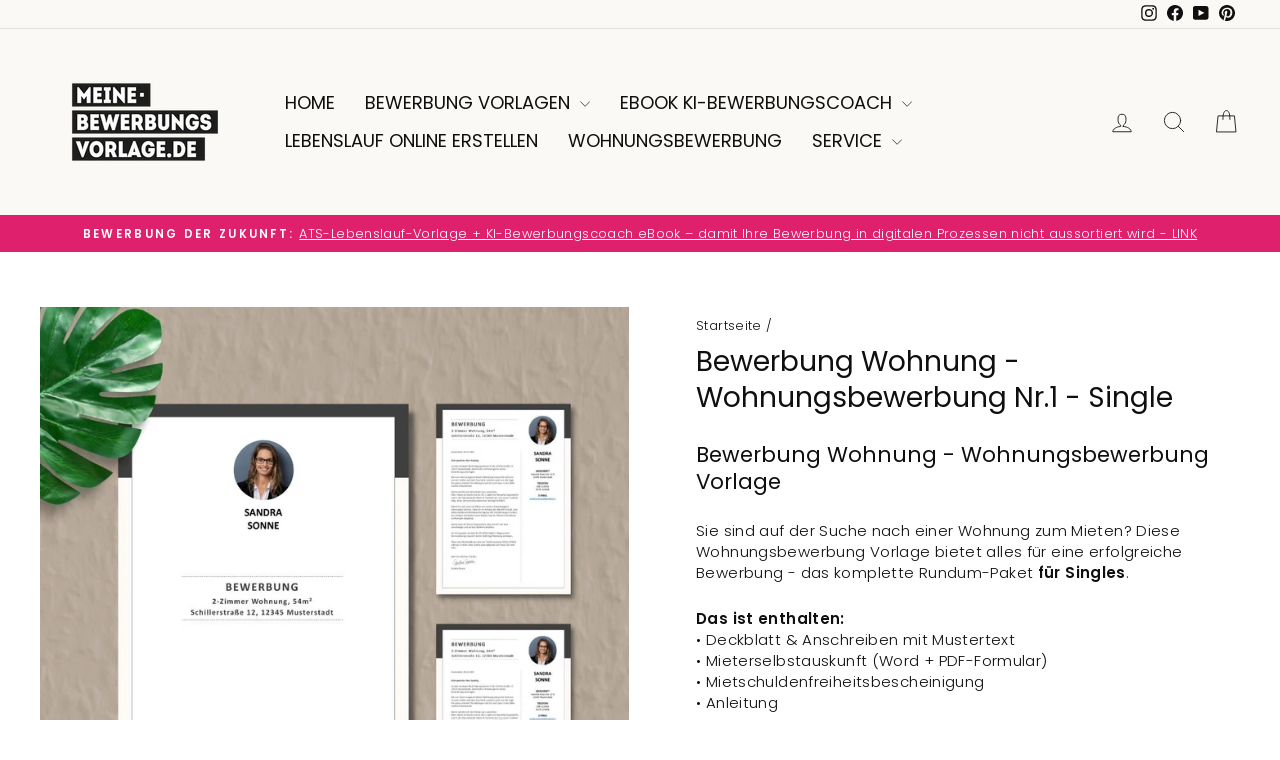

--- FILE ---
content_type: text/html; charset=utf-8
request_url: https://meine-bewerbungsvorlage.de/products/wohnungsbewerbung-vorlage-single?variant=42258346115300
body_size: 56304
content:
<!doctype html>
<html class="no-js" lang="de" dir="ltr">
<head>
  <meta charset="utf-8">
  <meta http-equiv="X-UA-Compatible" content="IE=edge,chrome=1">
  <meta name="viewport" content="width=device-width,initial-scale=1">
  <meta name="theme-color" content="#fca900">
  <link rel="canonical" href="https://meine-bewerbungsvorlage.de/products/wohnungsbewerbung-vorlage-single">
  <link rel="preconnect" href="https://cdn.shopify.com" crossorigin>
  <link rel="preconnect" href="https://fonts.shopifycdn.com" crossorigin>
  <link rel="dns-prefetch" href="https://productreviews.shopifycdn.com">
  <link rel="dns-prefetch" href="https://ajax.googleapis.com">
  <link rel="dns-prefetch" href="https://maps.googleapis.com">
  <link rel="dns-prefetch" href="https://maps.gstatic.com"><link rel="shortcut icon" href="//meine-bewerbungsvorlage.de/cdn/shop/files/favicon-96x96_-_Meine_Bewerbungsvorlage_32x32.png?v=1733227474" type="image/png" /><title>🤩 Bewerbung Wohnung Wohnungsbewerbung Single Nr.1
&ndash; Meine-Bewerbungsvorlage
</title>
<meta name="description" content="⏱️ Mietwohnung in Rekordzeit! Fertige Wohnungsbewerbung Vorlage mit Selbstauskunft &amp; Mietschuldenfreiheitsbescheinigung spart Zeit &amp; überzeugt Vermieter 🚀"><meta property="og:site_name" content="Meine-Bewerbungsvorlage">
  <meta property="og:url" content="https://meine-bewerbungsvorlage.de/products/wohnungsbewerbung-vorlage-single">
  <meta property="og:title" content="Bewerbung Wohnung - Wohnungsbewerbung Nr.1 - Single">
  <meta property="og:type" content="product">
  <meta property="og:description" content="⏱️ Mietwohnung in Rekordzeit! Fertige Wohnungsbewerbung Vorlage mit Selbstauskunft &amp; Mietschuldenfreiheitsbescheinigung spart Zeit &amp; überzeugt Vermieter 🚀"><meta property="og:image" content="http://meine-bewerbungsvorlage.de/cdn/shop/products/Wohnungsbewerbung-Bewerbungsvorlage-Single-Set-dklrot.jpg?v=1656420292">
    <meta property="og:image:secure_url" content="https://meine-bewerbungsvorlage.de/cdn/shop/products/Wohnungsbewerbung-Bewerbungsvorlage-Single-Set-dklrot.jpg?v=1656420292">
    <meta property="og:image:width" content="1100">
    <meta property="og:image:height" content="1100"><meta name="twitter:site" content="@">
  <meta name="twitter:card" content="summary_large_image">
  <meta name="twitter:title" content="Bewerbung Wohnung - Wohnungsbewerbung Nr.1 - Single">
  <meta name="twitter:description" content="⏱️ Mietwohnung in Rekordzeit! Fertige Wohnungsbewerbung Vorlage mit Selbstauskunft &amp; Mietschuldenfreiheitsbescheinigung spart Zeit &amp; überzeugt Vermieter 🚀">
<script async crossorigin fetchpriority="high" src="/cdn/shopifycloud/importmap-polyfill/es-modules-shim.2.4.0.js"></script>
<script type="importmap">
{
  "imports": {
    "element.base-media": "//meine-bewerbungsvorlage.de/cdn/shop/t/31/assets/element.base-media.js?v=61305152781971747521762939860",
    "element.image.parallax": "//meine-bewerbungsvorlage.de/cdn/shop/t/31/assets/element.image.parallax.js?v=59188309605188605141762939861",
    "element.model": "//meine-bewerbungsvorlage.de/cdn/shop/t/31/assets/element.model.js?v=104979259955732717291762939861",
    "element.quantity-selector": "//meine-bewerbungsvorlage.de/cdn/shop/t/31/assets/element.quantity-selector.js?v=68208048201360514121762939862",
    "element.text.rte": "//meine-bewerbungsvorlage.de/cdn/shop/t/31/assets/element.text.rte.js?v=28194737298593644281762939863",
    "element.video": "//meine-bewerbungsvorlage.de/cdn/shop/t/31/assets/element.video.js?v=110560105447302630031762939863",
    "is-land": "//meine-bewerbungsvorlage.de/cdn/shop/t/31/assets/is-land.min.js?v=92343381495565747271762939913",
    "util.misc": "//meine-bewerbungsvorlage.de/cdn/shop/t/31/assets/util.misc.js?v=117964846174238173191762939937",
    "util.product-loader": "//meine-bewerbungsvorlage.de/cdn/shop/t/31/assets/util.product-loader.js?v=71947287259713254281762939937",
    "util.resource-loader": "//meine-bewerbungsvorlage.de/cdn/shop/t/31/assets/util.resource-loader.js?v=81301169148003274841762939938",
    "vendor.in-view": "//meine-bewerbungsvorlage.de/cdn/shop/t/31/assets/vendor.in-view.js?v=126891093837844970591762939939"
  }
}
</script><script type="module" src="//meine-bewerbungsvorlage.de/cdn/shop/t/31/assets/is-land.min.js?v=92343381495565747271762939913"></script>
<style data-shopify>@font-face {
  font-family: Poppins;
  font-weight: 400;
  font-style: normal;
  font-display: swap;
  src: url("//meine-bewerbungsvorlage.de/cdn/fonts/poppins/poppins_n4.0ba78fa5af9b0e1a374041b3ceaadf0a43b41362.woff2") format("woff2"),
       url("//meine-bewerbungsvorlage.de/cdn/fonts/poppins/poppins_n4.214741a72ff2596839fc9760ee7a770386cf16ca.woff") format("woff");
}

  @font-face {
  font-family: Poppins;
  font-weight: 300;
  font-style: normal;
  font-display: swap;
  src: url("//meine-bewerbungsvorlage.de/cdn/fonts/poppins/poppins_n3.05f58335c3209cce17da4f1f1ab324ebe2982441.woff2") format("woff2"),
       url("//meine-bewerbungsvorlage.de/cdn/fonts/poppins/poppins_n3.6971368e1f131d2c8ff8e3a44a36b577fdda3ff5.woff") format("woff");
}


  @font-face {
  font-family: Poppins;
  font-weight: 600;
  font-style: normal;
  font-display: swap;
  src: url("//meine-bewerbungsvorlage.de/cdn/fonts/poppins/poppins_n6.aa29d4918bc243723d56b59572e18228ed0786f6.woff2") format("woff2"),
       url("//meine-bewerbungsvorlage.de/cdn/fonts/poppins/poppins_n6.5f815d845fe073750885d5b7e619ee00e8111208.woff") format("woff");
}

  @font-face {
  font-family: Poppins;
  font-weight: 300;
  font-style: italic;
  font-display: swap;
  src: url("//meine-bewerbungsvorlage.de/cdn/fonts/poppins/poppins_i3.8536b4423050219f608e17f134fe9ea3b01ed890.woff2") format("woff2"),
       url("//meine-bewerbungsvorlage.de/cdn/fonts/poppins/poppins_i3.0f4433ada196bcabf726ed78f8e37e0995762f7f.woff") format("woff");
}

  @font-face {
  font-family: Poppins;
  font-weight: 600;
  font-style: italic;
  font-display: swap;
  src: url("//meine-bewerbungsvorlage.de/cdn/fonts/poppins/poppins_i6.bb8044d6203f492888d626dafda3c2999253e8e9.woff2") format("woff2"),
       url("//meine-bewerbungsvorlage.de/cdn/fonts/poppins/poppins_i6.e233dec1a61b1e7dead9f920159eda42280a02c3.woff") format("woff");
}

</style><link href="//meine-bewerbungsvorlage.de/cdn/shop/t/31/assets/theme.css?v=93626464380700918791762939961" rel="stylesheet" type="text/css" media="all" />
<style data-shopify>:root {
    --typeHeaderPrimary: Poppins;
    --typeHeaderFallback: sans-serif;
    --typeHeaderSize: 33px;
    --typeHeaderWeight: 400;
    --typeHeaderLineHeight: 1.3;
    --typeHeaderSpacing: 0.0em;

    --typeBasePrimary:Poppins;
    --typeBaseFallback:sans-serif;
    --typeBaseSize: 15px;
    --typeBaseWeight: 300;
    --typeBaseSpacing: 0.025em;
    --typeBaseLineHeight: 1.4;
    --typeBaselineHeightMinus01: 1.3;

    --typeCollectionTitle: 20px;

    --iconWeight: 2px;
    --iconLinecaps: round;

    
        --buttonRadius: 50px;
    

    --colorGridOverlayOpacity: 0.1;
    --colorAnnouncement: #df206d;
    --colorAnnouncementText: #ffffff;

    --colorBody: #ffffff;
    --colorBodyAlpha05: rgba(255, 255, 255, 0.05);
    --colorBodyDim: #f2f2f2;
    --colorBodyLightDim: #fafafa;
    --colorBodyMediumDim: #f5f5f5;


    --colorBorder: #e8e8e1;

    --colorBtnPrimary: #fca900;
    --colorBtnPrimaryLight: #ffbb30;
    --colorBtnPrimaryDim: #e39800;
    --colorBtnPrimaryText: #1c1d1d;

    --colorCartDot: #ff4f33;

    --colorDrawers: #ffffff;
    --colorDrawersDim: #f2f2f2;
    --colorDrawerBorder: #e8e8e1;
    --colorDrawerText: #0f0f0f;
    --colorDrawerTextDark: #000000;
    --colorDrawerButton: #111111;
    --colorDrawerButtonText: #ffffff;

    --colorFooter: #faf9f6;
    --colorFooterText: #0f0f0f;
    --colorFooterTextAlpha01: #0f0f0f;

    --colorGridOverlay: #000000;
    --colorGridOverlayOpacity: 0.1;

    --colorHeaderTextAlpha01: rgba(15, 15, 15, 0.1);

    --colorHeroText: #ffffff;

    --colorSmallImageBg: #ffffff;
    --colorLargeImageBg: #0f0f0f;

    --colorImageOverlay: #000000;
    --colorImageOverlayOpacity: 0.1;
    --colorImageOverlayTextShadow: 0.2;

    --colorLink: #0f0f0f;

    --colorModalBg: rgba(230, 230, 230, 0.6);

    --colorNav: #faf9f6;
    --colorNavText: #0f0f0f;

    --colorPrice: #d10101;

    --colorSaleTag: #1c1d1d;
    --colorSaleTagText: #ffffff;

    --colorTextBody: #0f0f0f;
    --colorTextBodyAlpha015: rgba(15, 15, 15, 0.15);
    --colorTextBodyAlpha005: rgba(15, 15, 15, 0.05);
    --colorTextBodyAlpha008: rgba(15, 15, 15, 0.08);
    --colorTextSavings: #a90a0a;

    --urlIcoSelect: url(//meine-bewerbungsvorlage.de/cdn/shop/t/31/assets/ico-select.svg);
    --urlIcoSelectFooter: url(//meine-bewerbungsvorlage.de/cdn/shop/t/31/assets/ico-select-footer.svg);
    --urlIcoSelectWhite: url(//meine-bewerbungsvorlage.de/cdn/shop/t/31/assets/ico-select-white.svg);

    --grid-gutter: 17px;
    --drawer-gutter: 20px;

    --sizeChartMargin: 25px 0;
    --sizeChartIconMargin: 5px;

    --newsletterReminderPadding: 40px;

    /*Shop Pay Installments*/
    --color-body-text: #0f0f0f;
    --color-body: #ffffff;
    --color-bg: #ffffff;
    }

    .placeholder-content {
    background-image: linear-gradient(100deg, #ffffff 40%, #f7f7f7 63%, #ffffff 79%);
    }</style><script>
    document.documentElement.className = document.documentElement.className.replace('no-js', 'js');

    window.theme = window.theme || {};
    theme.routes = {
      home: "/",
      cart: "/cart.js",
      cartPage: "/cart",
      cartAdd: "/cart/add.js",
      cartChange: "/cart/change.js",
      search: "/search",
      predictiveSearch: "/search/suggest"
    };
    theme.strings = {
      soldOut: "Ausverkauft",
      unavailable: "Nicht verfügbar",
      inStockLabel: "Auf Lager",
      oneStockLabel: "",
      otherStockLabel: "",
      willNotShipUntil: "Wird nach dem [date] versendet",
      willBeInStockAfter: "Wird nach dem [date] auf Lager sein",
      waitingForStock: "Nachbestellt, bald verfügbar",
      savePrice: "Ersparnis [saved_amount]",
      cartEmpty: "Ihr Einkaufswagen ist im Moment leer.",
      cartTermsConfirmation: "Sie müssen den Verkaufsbedingungen zustimmen, um auszuchecken",
      searchCollections: "Kollektionen",
      searchPages: "Seiten",
      searchArticles: "Artikel",
      productFrom: "Von ",
      maxQuantity: "Du kannst nur haben [quantity] von [title] in Ihrem Warenkorbt."
    };
    theme.settings = {
      cartType: "drawer",
      isCustomerTemplate: false,
      moneyFormat: "€{{amount_with_comma_separator}}",
      saveType: "percent",
      productImageSize: "natural",
      productImageCover: false,
      predictiveSearch: true,
      predictiveSearchType: null,
      predictiveSearchVendor: false,
      predictiveSearchPrice: false,
      quickView: false,
      themeName: 'Impulse',
      themeVersion: "8.1.0"
    };
  </script>

  <script>window.performance && window.performance.mark && window.performance.mark('shopify.content_for_header.start');</script><meta name="facebook-domain-verification" content="pm6kqmw7ad3y77e1f9ib3xfnapcbsa">
<meta name="google-site-verification" content="TxPF8-x5VqMpzb8OSm97uzC-xWOy1jEAHVHHstTy7ck">
<meta id="shopify-digital-wallet" name="shopify-digital-wallet" content="/61672653028/digital_wallets/dialog">
<meta name="shopify-checkout-api-token" content="23a5b90d31d28e2e668411f538b2341e">
<meta id="in-context-paypal-metadata" data-shop-id="61672653028" data-venmo-supported="false" data-environment="production" data-locale="de_DE" data-paypal-v4="true" data-currency="EUR">
<link rel="alternate" type="application/json+oembed" href="https://meine-bewerbungsvorlage.de/products/wohnungsbewerbung-vorlage-single.oembed">
<script async="async" src="/checkouts/internal/preloads.js?locale=de-DE"></script>
<link rel="preconnect" href="https://shop.app" crossorigin="anonymous">
<script async="async" src="https://shop.app/checkouts/internal/preloads.js?locale=de-DE&shop_id=61672653028" crossorigin="anonymous"></script>
<script id="apple-pay-shop-capabilities" type="application/json">{"shopId":61672653028,"countryCode":"DE","currencyCode":"EUR","merchantCapabilities":["supports3DS"],"merchantId":"gid:\/\/shopify\/Shop\/61672653028","merchantName":"Meine-Bewerbungsvorlage","requiredBillingContactFields":["postalAddress","email"],"requiredShippingContactFields":["postalAddress","email"],"shippingType":"shipping","supportedNetworks":["visa","maestro","masterCard","amex"],"total":{"type":"pending","label":"Meine-Bewerbungsvorlage","amount":"1.00"},"shopifyPaymentsEnabled":true,"supportsSubscriptions":true}</script>
<script id="shopify-features" type="application/json">{"accessToken":"23a5b90d31d28e2e668411f538b2341e","betas":["rich-media-storefront-analytics"],"domain":"meine-bewerbungsvorlage.de","predictiveSearch":true,"shopId":61672653028,"locale":"de"}</script>
<script>var Shopify = Shopify || {};
Shopify.shop = "sabine-gutmayer.myshopify.com";
Shopify.locale = "de";
Shopify.currency = {"active":"EUR","rate":"1.0"};
Shopify.country = "DE";
Shopify.theme = {"name":"Aktualisierte Kopie von Aktualisierte Kopie von...","id":184031183113,"schema_name":"Impulse","schema_version":"8.1.0","theme_store_id":857,"role":"main"};
Shopify.theme.handle = "null";
Shopify.theme.style = {"id":null,"handle":null};
Shopify.cdnHost = "meine-bewerbungsvorlage.de/cdn";
Shopify.routes = Shopify.routes || {};
Shopify.routes.root = "/";</script>
<script type="module">!function(o){(o.Shopify=o.Shopify||{}).modules=!0}(window);</script>
<script>!function(o){function n(){var o=[];function n(){o.push(Array.prototype.slice.apply(arguments))}return n.q=o,n}var t=o.Shopify=o.Shopify||{};t.loadFeatures=n(),t.autoloadFeatures=n()}(window);</script>
<script>
  window.ShopifyPay = window.ShopifyPay || {};
  window.ShopifyPay.apiHost = "shop.app\/pay";
  window.ShopifyPay.redirectState = null;
</script>
<script id="shop-js-analytics" type="application/json">{"pageType":"product"}</script>
<script defer="defer" async type="module" src="//meine-bewerbungsvorlage.de/cdn/shopifycloud/shop-js/modules/v2/client.init-shop-cart-sync_HUjMWWU5.de.esm.js"></script>
<script defer="defer" async type="module" src="//meine-bewerbungsvorlage.de/cdn/shopifycloud/shop-js/modules/v2/chunk.common_QpfDqRK1.esm.js"></script>
<script type="module">
  await import("//meine-bewerbungsvorlage.de/cdn/shopifycloud/shop-js/modules/v2/client.init-shop-cart-sync_HUjMWWU5.de.esm.js");
await import("//meine-bewerbungsvorlage.de/cdn/shopifycloud/shop-js/modules/v2/chunk.common_QpfDqRK1.esm.js");

  window.Shopify.SignInWithShop?.initShopCartSync?.({"fedCMEnabled":true,"windoidEnabled":true});

</script>
<script>
  window.Shopify = window.Shopify || {};
  if (!window.Shopify.featureAssets) window.Shopify.featureAssets = {};
  window.Shopify.featureAssets['shop-js'] = {"shop-cart-sync":["modules/v2/client.shop-cart-sync_ByUgVWtJ.de.esm.js","modules/v2/chunk.common_QpfDqRK1.esm.js"],"init-fed-cm":["modules/v2/client.init-fed-cm_CVqhkk-1.de.esm.js","modules/v2/chunk.common_QpfDqRK1.esm.js"],"shop-button":["modules/v2/client.shop-button_B0pFlqys.de.esm.js","modules/v2/chunk.common_QpfDqRK1.esm.js"],"shop-cash-offers":["modules/v2/client.shop-cash-offers_CaaeZ5wd.de.esm.js","modules/v2/chunk.common_QpfDqRK1.esm.js","modules/v2/chunk.modal_CS8dP9kO.esm.js"],"init-windoid":["modules/v2/client.init-windoid_B-gyVqfY.de.esm.js","modules/v2/chunk.common_QpfDqRK1.esm.js"],"shop-toast-manager":["modules/v2/client.shop-toast-manager_DgTeluS3.de.esm.js","modules/v2/chunk.common_QpfDqRK1.esm.js"],"init-shop-email-lookup-coordinator":["modules/v2/client.init-shop-email-lookup-coordinator_C5I212n4.de.esm.js","modules/v2/chunk.common_QpfDqRK1.esm.js"],"init-shop-cart-sync":["modules/v2/client.init-shop-cart-sync_HUjMWWU5.de.esm.js","modules/v2/chunk.common_QpfDqRK1.esm.js"],"avatar":["modules/v2/client.avatar_BTnouDA3.de.esm.js"],"pay-button":["modules/v2/client.pay-button_CJaF-UDc.de.esm.js","modules/v2/chunk.common_QpfDqRK1.esm.js"],"init-customer-accounts":["modules/v2/client.init-customer-accounts_BI_wUvuR.de.esm.js","modules/v2/client.shop-login-button_DTPR4l75.de.esm.js","modules/v2/chunk.common_QpfDqRK1.esm.js","modules/v2/chunk.modal_CS8dP9kO.esm.js"],"init-shop-for-new-customer-accounts":["modules/v2/client.init-shop-for-new-customer-accounts_C4qR5Wl-.de.esm.js","modules/v2/client.shop-login-button_DTPR4l75.de.esm.js","modules/v2/chunk.common_QpfDqRK1.esm.js","modules/v2/chunk.modal_CS8dP9kO.esm.js"],"shop-login-button":["modules/v2/client.shop-login-button_DTPR4l75.de.esm.js","modules/v2/chunk.common_QpfDqRK1.esm.js","modules/v2/chunk.modal_CS8dP9kO.esm.js"],"init-customer-accounts-sign-up":["modules/v2/client.init-customer-accounts-sign-up_SG5gYFpP.de.esm.js","modules/v2/client.shop-login-button_DTPR4l75.de.esm.js","modules/v2/chunk.common_QpfDqRK1.esm.js","modules/v2/chunk.modal_CS8dP9kO.esm.js"],"shop-follow-button":["modules/v2/client.shop-follow-button_CmMsyvrH.de.esm.js","modules/v2/chunk.common_QpfDqRK1.esm.js","modules/v2/chunk.modal_CS8dP9kO.esm.js"],"checkout-modal":["modules/v2/client.checkout-modal_tfCxQqrq.de.esm.js","modules/v2/chunk.common_QpfDqRK1.esm.js","modules/v2/chunk.modal_CS8dP9kO.esm.js"],"lead-capture":["modules/v2/client.lead-capture_Ccz5Zm6k.de.esm.js","modules/v2/chunk.common_QpfDqRK1.esm.js","modules/v2/chunk.modal_CS8dP9kO.esm.js"],"shop-login":["modules/v2/client.shop-login_BfivnucW.de.esm.js","modules/v2/chunk.common_QpfDqRK1.esm.js","modules/v2/chunk.modal_CS8dP9kO.esm.js"],"payment-terms":["modules/v2/client.payment-terms_D2Mn0eFV.de.esm.js","modules/v2/chunk.common_QpfDqRK1.esm.js","modules/v2/chunk.modal_CS8dP9kO.esm.js"]};
</script>
<script id="__st">var __st={"a":61672653028,"offset":3600,"reqid":"9b534581-12e5-4770-8f64-44e4d79989dc-1768727960","pageurl":"meine-bewerbungsvorlage.de\/products\/wohnungsbewerbung-vorlage-single?variant=42258346115300","u":"70f1e2c6aa9d","p":"product","rtyp":"product","rid":7501073383652};</script>
<script>window.ShopifyPaypalV4VisibilityTracking = true;</script>
<script id="captcha-bootstrap">!function(){'use strict';const t='contact',e='account',n='new_comment',o=[[t,t],['blogs',n],['comments',n],[t,'customer']],c=[[e,'customer_login'],[e,'guest_login'],[e,'recover_customer_password'],[e,'create_customer']],r=t=>t.map((([t,e])=>`form[action*='/${t}']:not([data-nocaptcha='true']) input[name='form_type'][value='${e}']`)).join(','),a=t=>()=>t?[...document.querySelectorAll(t)].map((t=>t.form)):[];function s(){const t=[...o],e=r(t);return a(e)}const i='password',u='form_key',d=['recaptcha-v3-token','g-recaptcha-response','h-captcha-response',i],f=()=>{try{return window.sessionStorage}catch{return}},m='__shopify_v',_=t=>t.elements[u];function p(t,e,n=!1){try{const o=window.sessionStorage,c=JSON.parse(o.getItem(e)),{data:r}=function(t){const{data:e,action:n}=t;return t[m]||n?{data:e,action:n}:{data:t,action:n}}(c);for(const[e,n]of Object.entries(r))t.elements[e]&&(t.elements[e].value=n);n&&o.removeItem(e)}catch(o){console.error('form repopulation failed',{error:o})}}const l='form_type',E='cptcha';function T(t){t.dataset[E]=!0}const w=window,h=w.document,L='Shopify',v='ce_forms',y='captcha';let A=!1;((t,e)=>{const n=(g='f06e6c50-85a8-45c8-87d0-21a2b65856fe',I='https://cdn.shopify.com/shopifycloud/storefront-forms-hcaptcha/ce_storefront_forms_captcha_hcaptcha.v1.5.2.iife.js',D={infoText:'Durch hCaptcha geschützt',privacyText:'Datenschutz',termsText:'Allgemeine Geschäftsbedingungen'},(t,e,n)=>{const o=w[L][v],c=o.bindForm;if(c)return c(t,g,e,D).then(n);var r;o.q.push([[t,g,e,D],n]),r=I,A||(h.body.append(Object.assign(h.createElement('script'),{id:'captcha-provider',async:!0,src:r})),A=!0)});var g,I,D;w[L]=w[L]||{},w[L][v]=w[L][v]||{},w[L][v].q=[],w[L][y]=w[L][y]||{},w[L][y].protect=function(t,e){n(t,void 0,e),T(t)},Object.freeze(w[L][y]),function(t,e,n,w,h,L){const[v,y,A,g]=function(t,e,n){const i=e?o:[],u=t?c:[],d=[...i,...u],f=r(d),m=r(i),_=r(d.filter((([t,e])=>n.includes(e))));return[a(f),a(m),a(_),s()]}(w,h,L),I=t=>{const e=t.target;return e instanceof HTMLFormElement?e:e&&e.form},D=t=>v().includes(t);t.addEventListener('submit',(t=>{const e=I(t);if(!e)return;const n=D(e)&&!e.dataset.hcaptchaBound&&!e.dataset.recaptchaBound,o=_(e),c=g().includes(e)&&(!o||!o.value);(n||c)&&t.preventDefault(),c&&!n&&(function(t){try{if(!f())return;!function(t){const e=f();if(!e)return;const n=_(t);if(!n)return;const o=n.value;o&&e.removeItem(o)}(t);const e=Array.from(Array(32),(()=>Math.random().toString(36)[2])).join('');!function(t,e){_(t)||t.append(Object.assign(document.createElement('input'),{type:'hidden',name:u})),t.elements[u].value=e}(t,e),function(t,e){const n=f();if(!n)return;const o=[...t.querySelectorAll(`input[type='${i}']`)].map((({name:t})=>t)),c=[...d,...o],r={};for(const[a,s]of new FormData(t).entries())c.includes(a)||(r[a]=s);n.setItem(e,JSON.stringify({[m]:1,action:t.action,data:r}))}(t,e)}catch(e){console.error('failed to persist form',e)}}(e),e.submit())}));const S=(t,e)=>{t&&!t.dataset[E]&&(n(t,e.some((e=>e===t))),T(t))};for(const o of['focusin','change'])t.addEventListener(o,(t=>{const e=I(t);D(e)&&S(e,y())}));const B=e.get('form_key'),M=e.get(l),P=B&&M;t.addEventListener('DOMContentLoaded',(()=>{const t=y();if(P)for(const e of t)e.elements[l].value===M&&p(e,B);[...new Set([...A(),...v().filter((t=>'true'===t.dataset.shopifyCaptcha))])].forEach((e=>S(e,t)))}))}(h,new URLSearchParams(w.location.search),n,t,e,['guest_login'])})(!1,!0)}();</script>
<script integrity="sha256-4kQ18oKyAcykRKYeNunJcIwy7WH5gtpwJnB7kiuLZ1E=" data-source-attribution="shopify.loadfeatures" defer="defer" src="//meine-bewerbungsvorlage.de/cdn/shopifycloud/storefront/assets/storefront/load_feature-a0a9edcb.js" crossorigin="anonymous"></script>
<script crossorigin="anonymous" defer="defer" src="//meine-bewerbungsvorlage.de/cdn/shopifycloud/storefront/assets/shopify_pay/storefront-65b4c6d7.js?v=20250812"></script>
<script data-source-attribution="shopify.dynamic_checkout.dynamic.init">var Shopify=Shopify||{};Shopify.PaymentButton=Shopify.PaymentButton||{isStorefrontPortableWallets:!0,init:function(){window.Shopify.PaymentButton.init=function(){};var t=document.createElement("script");t.src="https://meine-bewerbungsvorlage.de/cdn/shopifycloud/portable-wallets/latest/portable-wallets.de.js",t.type="module",document.head.appendChild(t)}};
</script>
<script data-source-attribution="shopify.dynamic_checkout.buyer_consent">
  function portableWalletsHideBuyerConsent(e){var t=document.getElementById("shopify-buyer-consent"),n=document.getElementById("shopify-subscription-policy-button");t&&n&&(t.classList.add("hidden"),t.setAttribute("aria-hidden","true"),n.removeEventListener("click",e))}function portableWalletsShowBuyerConsent(e){var t=document.getElementById("shopify-buyer-consent"),n=document.getElementById("shopify-subscription-policy-button");t&&n&&(t.classList.remove("hidden"),t.removeAttribute("aria-hidden"),n.addEventListener("click",e))}window.Shopify?.PaymentButton&&(window.Shopify.PaymentButton.hideBuyerConsent=portableWalletsHideBuyerConsent,window.Shopify.PaymentButton.showBuyerConsent=portableWalletsShowBuyerConsent);
</script>
<script data-source-attribution="shopify.dynamic_checkout.cart.bootstrap">document.addEventListener("DOMContentLoaded",(function(){function t(){return document.querySelector("shopify-accelerated-checkout-cart, shopify-accelerated-checkout")}if(t())Shopify.PaymentButton.init();else{new MutationObserver((function(e,n){t()&&(Shopify.PaymentButton.init(),n.disconnect())})).observe(document.body,{childList:!0,subtree:!0})}}));
</script>
<script id='scb4127' type='text/javascript' async='' src='https://meine-bewerbungsvorlage.de/cdn/shopifycloud/privacy-banner/storefront-banner.js'></script><link id="shopify-accelerated-checkout-styles" rel="stylesheet" media="screen" href="https://meine-bewerbungsvorlage.de/cdn/shopifycloud/portable-wallets/latest/accelerated-checkout-backwards-compat.css" crossorigin="anonymous">
<style id="shopify-accelerated-checkout-cart">
        #shopify-buyer-consent {
  margin-top: 1em;
  display: inline-block;
  width: 100%;
}

#shopify-buyer-consent.hidden {
  display: none;
}

#shopify-subscription-policy-button {
  background: none;
  border: none;
  padding: 0;
  text-decoration: underline;
  font-size: inherit;
  cursor: pointer;
}

#shopify-subscription-policy-button::before {
  box-shadow: none;
}

      </style>

<script>window.performance && window.performance.mark && window.performance.mark('shopify.content_for_header.end');</script>

  <style data-shopify>
    :root {
      /* Root Variables */
      /* ========================= */
      --root-color-primary: #0f0f0f;
      --color-primary: #0f0f0f;
      --root-color-secondary: #ffffff;
      --color-secondary: #ffffff;
      --color-sale-tag: #1c1d1d;
      --color-sale-tag-text: #ffffff;
      --layout-section-padding-block: 3rem;
      --layout-section-padding-inline--md: 40px;
      --layout-section-max-inline-size: 1420px; 


      /* Text */
      /* ========================= */
      
      /* Body Font Styles */
      --element-text-font-family--body: Poppins;
      --element-text-font-family-fallback--body: sans-serif;
      --element-text-font-weight--body: 300;
      --element-text-letter-spacing--body: 0.025em;
      --element-text-text-transform--body: none;

      /* Body Font Sizes */
      --element-text-font-size--body: initial;
      --element-text-font-size--body-xs: 11px;
      --element-text-font-size--body-sm: 13px;
      --element-text-font-size--body-md: 15px;
      --element-text-font-size--body-lg: 17px;
      
      /* Body Line Heights */
      --element-text-line-height--body: 1.4;

      /* Heading Font Styles */
      --element-text-font-family--heading: Poppins;
      --element-text-font-family-fallback--heading: sans-serif;
      --element-text-font-weight--heading: 400;
      --element-text-letter-spacing--heading: 0.0em;
      
       
      
      
      /* Heading Font Sizes */
      --element-text-font-size--heading-2xl: 49px;
      --element-text-font-size--heading-xl: 33px;
      --element-text-font-size--heading-lg: 27px;
      --element-text-font-size--heading-md: 25px;
      --element-text-font-size--heading-sm: 19px;
      --element-text-font-size--heading-xs: 17px;
      
      /* Heading Line Heights */
      --element-text-line-height--heading: 1.3;

      /* Buttons */
      /* ========================= */
      
          --element-button-radius: 50px;
      

      --element-button-padding-block: 12px;
      --element-button-text-transform: uppercase;
      --element-button-font-weight: 800;
      --element-button-font-size: max(calc(var(--typeBaseSize) - 4px), 13px);
      --element-button-letter-spacing: .3em;

      /* Base Color Variables */
      --element-button-color-primary: #fca900;
      --element-button-color-secondary: #1c1d1d;
      --element-button-shade-border: 100%;

      /* Hover State Variables */
      --element-button-shade-background--hover: 0%;
      --element-button-shade-border--hover: 100%;

      /* Focus State Variables */
      --element-button-color-focus: var(--color-focus);

      /* Inputs */
      /* ========================= */
      
          --element-icon-radius: 50px;
      

      --element-input-font-size: var(--element-text-font-size--body-sm);
      --element-input-box-shadow-shade: 100%;

      /* Hover State Variables */
      --element-input-background-shade--hover: 0%;
      --element-input-box-shadow-spread-radius--hover: 1px;
    }

    @media only screen and (max-width: 768px) {
      :root {
        --element-button-font-size: max(calc(var(--typeBaseSize) - 5px), 11px);
      }
    }

    .element-radio {
        &:has(input[type='radio']:checked) {
          --element-button-color: var(--element-button-color-secondary);
        }
    }

    /* ATC Button Overrides */
    /* ========================= */

    .element-button[type="submit"],
    .element-button[type="submit"] .element-text,
    .element-button--shopify-payment-wrapper button {
      --element-button-padding-block: 13px;
      --element-button-padding-inline: 20px;
      --element-button-line-height: 1.42;
      --_font-size--body-md: var(--element-button-font-size);

      line-height: 1.42 !important;
    }

    /* When dynamic checkout is enabled */
    product-form:has(.element-button--shopify-payment-wrapper) {
      --element-button-color: #0f0f0f;

      .element-button[type="submit"],
      .element-button--shopify-payment-wrapper button {
        min-height: 50px !important;
      }

      .shopify-payment-button {
        margin: 0;
      }
    }

    /* Hover animation for non-angled buttons */
    body:not([data-button_style='angled']) .element-button[type="submit"] {
      position: relative;
      overflow: hidden;

      &:after {
        content: '';
        position: absolute;
        top: 0;
        left: 150%;
        width: 200%;
        height: 100%;
        transform: skewX(-20deg);
        background-image: linear-gradient(to right,transparent, rgba(255,255,255,.25),transparent);
      }

      &:hover:after {
        animation: shine 0.75s cubic-bezier(0.01, 0.56, 1, 1);
      }
    }

    /* ANGLED STYLE - ATC Button Overrides */
    /* ========================= */
    
    [data-button_style='angled'] {
      --element-button-shade-background--active: var(--element-button-shade-background);
      --element-button-shade-border--active: var(--element-button-shade-border);

      .element-button[type="submit"] {
        --_box-shadow: none;

        position: relative;
        max-width: 94%;
        border-top: 1px solid #fca900;
        border-bottom: 1px solid #fca900;
        
        &:before,
        &:after {
          content: '';
          position: absolute;
          display: block;
          top: -1px;
          bottom: -1px;
          width: 20px;
          transform: skewX(-12deg);
          background-color: #fca900;
        }
        
        &:before {
          left: -6px;
        }
        
        &:after {
          right: -6px;
        }
      }

      /* When dynamic checkout is enabled */
      product-form:has(.element-button--shopify-payment-wrapper) {
        .element-button[type="submit"]:before,
        .element-button[type="submit"]:after {
          background-color: color-mix(in srgb,var(--_color-text) var(--_shade-background),var(--_color-background));
          border-top: 1px solid #fca900;
          border-bottom: 1px solid #fca900;
        }

        .element-button[type="submit"]:before {
          border-left: 1px solid #fca900;
        }
        
        .element-button[type="submit"]:after {
          border-right: 1px solid #fca900;
        }
      }

      .element-button--shopify-payment-wrapper {
        --_color-background: #fca900;

        button:hover,
        button:before,
        button:after {
          background-color: color-mix(in srgb,var(--_color-text) var(--_shade-background),var(--_color-background)) !important;
        }

        button:not(button:focus-visible) {
          box-shadow: none !important;
        }
      }
    }
  </style>

  <script src="//meine-bewerbungsvorlage.de/cdn/shop/t/31/assets/vendor-scripts-v11.js" defer="defer"></script><script src="//meine-bewerbungsvorlage.de/cdn/shop/t/31/assets/theme.js?v=22325264162658116151762939936" defer="defer"></script>

<script>
var clickRankAi = document.createElement("script");
clickRankAi.src = "https://js.clickrank.ai/seo/d77165e4-2836-4baf-9753-302ea0fd2dfa/script?" + new Date().getTime();
clickRankAi.async = true;
document.head.appendChild(clickRankAi);
</script>


<!-- BEGIN app block: shopify://apps/judge-me-reviews/blocks/judgeme_core/61ccd3b1-a9f2-4160-9fe9-4fec8413e5d8 --><!-- Start of Judge.me Core -->






<link rel="dns-prefetch" href="https://cdnwidget.judge.me">
<link rel="dns-prefetch" href="https://cdn.judge.me">
<link rel="dns-prefetch" href="https://cdn1.judge.me">
<link rel="dns-prefetch" href="https://api.judge.me">

<script data-cfasync='false' class='jdgm-settings-script'>window.jdgmSettings={"pagination":5,"disable_web_reviews":false,"badge_no_review_text":"Keine Bewertungen","badge_n_reviews_text":"{{ n }} Bewertung/Bewertungen","hide_badge_preview_if_no_reviews":true,"badge_hide_text":false,"enforce_center_preview_badge":false,"widget_title":"Kundenbewertungen","widget_open_form_text":"Bewertung schreiben","widget_close_form_text":"Bewertung abbrechen","widget_refresh_page_text":"Seite aktualisieren","widget_summary_text":"Basierend auf {{ number_of_reviews }} Bewertung/Bewertungen","widget_no_review_text":"Schreiben Sie die erste Bewertung","widget_name_field_text":"Anzeigename","widget_verified_name_field_text":"Verifizierter Name (öffentlich)","widget_name_placeholder_text":"Anzeigename","widget_required_field_error_text":"Dieses Feld ist erforderlich.","widget_email_field_text":"E-Mail-Adresse","widget_verified_email_field_text":"Verifizierte E-Mail (privat, kann nicht bearbeitet werden)","widget_email_placeholder_text":"Ihre E-Mail-Adresse","widget_email_field_error_text":"Bitte geben Sie eine gültige E-Mail-Adresse ein.","widget_rating_field_text":"Bewertung","widget_review_title_field_text":"Bewertungstitel","widget_review_title_placeholder_text":"Geben Sie Ihrer Bewertung einen Titel","widget_review_body_field_text":"Bewertungsinhalt","widget_review_body_placeholder_text":"Beginnen Sie hier zu schreiben...","widget_pictures_field_text":"Bild/Video (optional)","widget_submit_review_text":"Bewertung abschicken","widget_submit_verified_review_text":"Verifizierte Bewertung abschicken","widget_submit_success_msg_with_auto_publish":"Vielen Dank! Bitte aktualisieren Sie die Seite in wenigen Momenten, um Ihre Bewertung zu sehen. Sie können Ihre Bewertung entfernen oder bearbeiten, indem Sie sich bei \u003ca href='https://judge.me/login' target='_blank' rel='nofollow noopener'\u003eJudge.me\u003c/a\u003e anmelden","widget_submit_success_msg_no_auto_publish":"Vielen Dank! Ihre Bewertung wird veröffentlicht, sobald sie vom Shop-Administrator genehmigt wurde. Sie können Ihre Bewertung entfernen oder bearbeiten, indem Sie sich bei \u003ca href='https://judge.me/login' target='_blank' rel='nofollow noopener'\u003eJudge.me\u003c/a\u003e anmelden","widget_show_default_reviews_out_of_total_text":"Es werden {{ n_reviews_shown }} von {{ n_reviews }} Bewertungen angezeigt.","widget_show_all_link_text":"Alle anzeigen","widget_show_less_link_text":"Weniger anzeigen","widget_author_said_text":"{{ reviewer_name }} sagte:","widget_days_text":"vor {{ n }} Tag/Tagen","widget_weeks_text":"vor {{ n }} Woche/Wochen","widget_months_text":"vor {{ n }} Monat/Monaten","widget_years_text":"vor {{ n }} Jahr/Jahren","widget_yesterday_text":"Gestern","widget_today_text":"Heute","widget_replied_text":"\u003e\u003e {{ shop_name }} antwortete:","widget_read_more_text":"Mehr lesen","widget_reviewer_name_as_initial":"","widget_rating_filter_color":"#fbcd0a","widget_rating_filter_see_all_text":"Alle Bewertungen anzeigen","widget_sorting_most_recent_text":"Neueste","widget_sorting_highest_rating_text":"Höchste Bewertung","widget_sorting_lowest_rating_text":"Niedrigste Bewertung","widget_sorting_with_pictures_text":"Nur Bilder","widget_sorting_most_helpful_text":"Hilfreichste","widget_open_question_form_text":"Eine Frage stellen","widget_reviews_subtab_text":"Bewertungen","widget_questions_subtab_text":"Fragen","widget_question_label_text":"Frage","widget_answer_label_text":"Antwort","widget_question_placeholder_text":"Schreiben Sie hier Ihre Frage","widget_submit_question_text":"Frage absenden","widget_question_submit_success_text":"Vielen Dank für Ihre Frage! Wir werden Sie benachrichtigen, sobald sie beantwortet wird.","verified_badge_text":"Verifiziert","verified_badge_bg_color":"","verified_badge_text_color":"","verified_badge_placement":"left-of-reviewer-name","widget_review_max_height":"","widget_hide_border":false,"widget_social_share":false,"widget_thumb":false,"widget_review_location_show":false,"widget_location_format":"","all_reviews_include_out_of_store_products":true,"all_reviews_out_of_store_text":"(außerhalb des Shops)","all_reviews_pagination":100,"all_reviews_product_name_prefix_text":"über","enable_review_pictures":false,"enable_question_anwser":false,"widget_theme":"default","review_date_format":"dd/mm/yyyy","default_sort_method":"most-recent","widget_product_reviews_subtab_text":"Produktbewertungen","widget_shop_reviews_subtab_text":"Shop-Bewertungen","widget_other_products_reviews_text":"Bewertungen für andere Produkte","widget_store_reviews_subtab_text":"Shop-Bewertungen","widget_no_store_reviews_text":"Dieser Shop hat noch keine Bewertungen erhalten","widget_web_restriction_product_reviews_text":"Dieses Produkt hat noch keine Bewertungen erhalten","widget_no_items_text":"Keine Elemente gefunden","widget_show_more_text":"Mehr anzeigen","widget_write_a_store_review_text":"Shop-Bewertung schreiben","widget_other_languages_heading":"Bewertungen in anderen Sprachen","widget_translate_review_text":"Bewertung übersetzen nach {{ language }}","widget_translating_review_text":"Übersetzung läuft...","widget_show_original_translation_text":"Original anzeigen ({{ language }})","widget_translate_review_failed_text":"Bewertung konnte nicht übersetzt werden.","widget_translate_review_retry_text":"Erneut versuchen","widget_translate_review_try_again_later_text":"Versuchen Sie es später noch einmal","show_product_url_for_grouped_product":false,"widget_sorting_pictures_first_text":"Bilder zuerst","show_pictures_on_all_rev_page_mobile":false,"show_pictures_on_all_rev_page_desktop":false,"floating_tab_hide_mobile_install_preference":false,"floating_tab_button_name":"★ Bewertungen","floating_tab_title":"Lassen Sie Kunden für uns sprechen","floating_tab_button_color":"","floating_tab_button_background_color":"","floating_tab_url":"","floating_tab_url_enabled":false,"floating_tab_tab_style":"text","all_reviews_text_badge_text":"Kunden bewerten uns mit {{ shop.metafields.judgeme.all_reviews_rating | round: 1 }}/5 basierend auf {{ shop.metafields.judgeme.all_reviews_count }} Bewertungen.","all_reviews_text_badge_text_branded_style":"{{ shop.metafields.judgeme.all_reviews_rating | round: 1 }} von 5 Sternen basierend auf {{ shop.metafields.judgeme.all_reviews_count }} Bewertungen","is_all_reviews_text_badge_a_link":false,"show_stars_for_all_reviews_text_badge":true,"all_reviews_text_badge_url":"","all_reviews_text_style":"text","all_reviews_text_color_style":"judgeme_brand_color","all_reviews_text_color":"#108474","all_reviews_text_show_jm_brand":true,"featured_carousel_show_header":true,"featured_carousel_title":"Kundenstimmen","testimonials_carousel_title":"Kunden sagen uns","videos_carousel_title":"Echte Kunden-Geschichten","cards_carousel_title":"Kunden sagen uns","featured_carousel_count_text":"aus {{ n }} Bewertungen","featured_carousel_add_link_to_all_reviews_page":false,"featured_carousel_url":"","featured_carousel_show_images":true,"featured_carousel_autoslide_interval":5,"featured_carousel_arrows_on_the_sides":false,"featured_carousel_height":150,"featured_carousel_width":80,"featured_carousel_image_size":30,"featured_carousel_image_height":250,"featured_carousel_arrow_color":"#eeeeee","verified_count_badge_style":"branded","verified_count_badge_orientation":"vertical","verified_count_badge_color_style":"monochromatic_version","verified_count_badge_color":"#333333","is_verified_count_badge_a_link":false,"verified_count_badge_url":"","verified_count_badge_show_jm_brand":true,"widget_rating_preset_default":5,"widget_first_sub_tab":"product-reviews","widget_show_histogram":true,"widget_histogram_use_custom_color":false,"widget_pagination_use_custom_color":false,"widget_star_use_custom_color":false,"widget_verified_badge_use_custom_color":false,"widget_write_review_use_custom_color":false,"picture_reminder_submit_button":"Upload Pictures","enable_review_videos":false,"mute_video_by_default":false,"widget_sorting_videos_first_text":"Videos zuerst","widget_review_pending_text":"Ausstehend","featured_carousel_items_for_large_screen":3,"social_share_options_order":"Facebook,Twitter","remove_microdata_snippet":true,"disable_json_ld":false,"enable_json_ld_products":false,"preview_badge_show_question_text":false,"preview_badge_no_question_text":"Keine Fragen","preview_badge_n_question_text":"{{ number_of_questions }} Frage/Fragen","qa_badge_show_icon":false,"qa_badge_position":"same-row","remove_judgeme_branding":false,"widget_add_search_bar":false,"widget_search_bar_placeholder":"Suchen","widget_sorting_verified_only_text":"Nur verifizierte","featured_carousel_theme":"compact","featured_carousel_show_rating":true,"featured_carousel_show_title":true,"featured_carousel_show_body":true,"featured_carousel_show_date":false,"featured_carousel_show_reviewer":true,"featured_carousel_show_product":false,"featured_carousel_header_background_color":"#108474","featured_carousel_header_text_color":"#ffffff","featured_carousel_name_product_separator":"reviewed","featured_carousel_full_star_background":"#108474","featured_carousel_empty_star_background":"#dadada","featured_carousel_vertical_theme_background":"#f9fafb","featured_carousel_verified_badge_enable":false,"featured_carousel_verified_badge_color":"#108474","featured_carousel_border_style":"round","featured_carousel_review_line_length_limit":3,"featured_carousel_more_reviews_button_text":"Mehr Bewertungen lesen","featured_carousel_view_product_button_text":"Produkt ansehen","all_reviews_page_load_reviews_on":"scroll","all_reviews_page_load_more_text":"Mehr Bewertungen laden","disable_fb_tab_reviews":false,"enable_ajax_cdn_cache":false,"widget_advanced_speed_features":5,"widget_public_name_text":"wird öffentlich angezeigt wie","default_reviewer_name":"John Smith","default_reviewer_name_has_non_latin":true,"widget_reviewer_anonymous":"Anonym","medals_widget_title":"Judge.me Bewertungsmedaillen","medals_widget_background_color":"#f9fafb","medals_widget_position":"footer_all_pages","medals_widget_border_color":"#f9fafb","medals_widget_verified_text_position":"left","medals_widget_use_monochromatic_version":true,"medals_widget_elements_color":"#727272","show_reviewer_avatar":true,"widget_invalid_yt_video_url_error_text":"Keine YouTube-Video-URL","widget_max_length_field_error_text":"Bitte geben Sie nicht mehr als {0} Zeichen ein.","widget_show_country_flag":false,"widget_show_collected_via_shop_app":true,"widget_verified_by_shop_badge_style":"light","widget_verified_by_shop_text":"Verifiziert vom Shop","widget_show_photo_gallery":false,"widget_load_with_code_splitting":true,"widget_ugc_install_preference":false,"widget_ugc_title":"Von uns hergestellt, von Ihnen geteilt","widget_ugc_subtitle":"Markieren Sie uns, um Ihr Bild auf unserer Seite zu sehen","widget_ugc_arrows_color":"#ffffff","widget_ugc_primary_button_text":"Jetzt kaufen","widget_ugc_primary_button_background_color":"#108474","widget_ugc_primary_button_text_color":"#ffffff","widget_ugc_primary_button_border_width":"0","widget_ugc_primary_button_border_style":"none","widget_ugc_primary_button_border_color":"#108474","widget_ugc_primary_button_border_radius":"25","widget_ugc_secondary_button_text":"Mehr laden","widget_ugc_secondary_button_background_color":"#ffffff","widget_ugc_secondary_button_text_color":"#108474","widget_ugc_secondary_button_border_width":"2","widget_ugc_secondary_button_border_style":"solid","widget_ugc_secondary_button_border_color":"#108474","widget_ugc_secondary_button_border_radius":"25","widget_ugc_reviews_button_text":"Bewertungen ansehen","widget_ugc_reviews_button_background_color":"#ffffff","widget_ugc_reviews_button_text_color":"#108474","widget_ugc_reviews_button_border_width":"2","widget_ugc_reviews_button_border_style":"solid","widget_ugc_reviews_button_border_color":"#108474","widget_ugc_reviews_button_border_radius":"25","widget_ugc_reviews_button_link_to":"judgeme-reviews-page","widget_ugc_show_post_date":true,"widget_ugc_max_width":"800","widget_rating_metafield_value_type":true,"widget_primary_color":"#fba900","widget_enable_secondary_color":true,"widget_secondary_color":"#f3f3f3","widget_summary_average_rating_text":"{{ average_rating }} von 5","widget_media_grid_title":"Kundenfotos \u0026 -videos","widget_media_grid_see_more_text":"Mehr sehen","widget_round_style":false,"widget_show_product_medals":true,"widget_verified_by_judgeme_text":"Verifiziert von Judge.me","widget_show_store_medals":true,"widget_verified_by_judgeme_text_in_store_medals":"Verifiziert von Judge.me","widget_media_field_exceed_quantity_message":"Entschuldigung, wir können nur {{ max_media }} für eine Bewertung akzeptieren.","widget_media_field_exceed_limit_message":"{{ file_name }} ist zu groß, bitte wählen Sie ein {{ media_type }} kleiner als {{ size_limit }}MB.","widget_review_submitted_text":"Bewertung abgesendet!","widget_question_submitted_text":"Frage abgesendet!","widget_close_form_text_question":"Abbrechen","widget_write_your_answer_here_text":"Schreiben Sie hier Ihre Antwort","widget_enabled_branded_link":true,"widget_show_collected_by_judgeme":false,"widget_reviewer_name_color":"","widget_write_review_text_color":"","widget_write_review_bg_color":"","widget_collected_by_judgeme_text":"gesammelt von Judge.me","widget_pagination_type":"standard","widget_load_more_text":"Mehr laden","widget_load_more_color":"#108474","widget_full_review_text":"Vollständige Bewertung","widget_read_more_reviews_text":"Mehr Bewertungen lesen","widget_read_questions_text":"Fragen lesen","widget_questions_and_answers_text":"Fragen \u0026 Antworten","widget_verified_by_text":"Verifiziert von","widget_verified_text":"Verifiziert","widget_number_of_reviews_text":"{{ number_of_reviews }} Bewertungen","widget_back_button_text":"Zurück","widget_next_button_text":"Weiter","widget_custom_forms_filter_button":"Filter","custom_forms_style":"vertical","widget_show_review_information":false,"how_reviews_are_collected":"Wie werden Bewertungen gesammelt?","widget_show_review_keywords":false,"widget_gdpr_statement":"Wie wir Ihre Daten verwenden: Wir kontaktieren Sie nur bezüglich der von Ihnen abgegebenen Bewertung und nur, wenn nötig. Durch das Absenden Ihrer Bewertung stimmen Sie den \u003ca href='https://judge.me/terms' target='_blank' rel='nofollow noopener'\u003eNutzungsbedingungen\u003c/a\u003e, der \u003ca href='https://judge.me/privacy' target='_blank' rel='nofollow noopener'\u003eDatenschutzrichtlinie\u003c/a\u003e und den \u003ca href='https://judge.me/content-policy' target='_blank' rel='nofollow noopener'\u003eInhaltsrichtlinien\u003c/a\u003e von Judge.me zu.","widget_multilingual_sorting_enabled":false,"widget_translate_review_content_enabled":false,"widget_translate_review_content_method":"manual","popup_widget_review_selection":"automatically_with_pictures","popup_widget_round_border_style":true,"popup_widget_show_title":true,"popup_widget_show_body":true,"popup_widget_show_reviewer":false,"popup_widget_show_product":true,"popup_widget_show_pictures":true,"popup_widget_use_review_picture":true,"popup_widget_show_on_home_page":true,"popup_widget_show_on_product_page":true,"popup_widget_show_on_collection_page":true,"popup_widget_show_on_cart_page":true,"popup_widget_position":"bottom_left","popup_widget_first_review_delay":5,"popup_widget_duration":5,"popup_widget_interval":5,"popup_widget_review_count":5,"popup_widget_hide_on_mobile":true,"review_snippet_widget_round_border_style":true,"review_snippet_widget_card_color":"#FFFFFF","review_snippet_widget_slider_arrows_background_color":"#FFFFFF","review_snippet_widget_slider_arrows_color":"#000000","review_snippet_widget_star_color":"#108474","show_product_variant":false,"all_reviews_product_variant_label_text":"Variante: ","widget_show_verified_branding":false,"widget_ai_summary_title":"Kunden sagen","widget_ai_summary_disclaimer":"KI-gestützte Bewertungszusammenfassung basierend auf aktuellen Kundenbewertungen","widget_show_ai_summary":false,"widget_show_ai_summary_bg":false,"widget_show_review_title_input":true,"redirect_reviewers_invited_via_email":"review_widget","request_store_review_after_product_review":false,"request_review_other_products_in_order":false,"review_form_color_scheme":"default","review_form_corner_style":"square","review_form_star_color":{},"review_form_text_color":"#333333","review_form_background_color":"#ffffff","review_form_field_background_color":"#fafafa","review_form_button_color":{},"review_form_button_text_color":"#ffffff","review_form_modal_overlay_color":"#000000","review_content_screen_title_text":"Wie würden Sie dieses Produkt bewerten?","review_content_introduction_text":"Wir würden uns freuen, wenn Sie etwas über Ihre Erfahrung teilen würden.","store_review_form_title_text":"Wie würden Sie diesen Shop bewerten?","store_review_form_introduction_text":"Wir würden uns freuen, wenn Sie etwas über Ihre Erfahrung teilen würden.","show_review_guidance_text":true,"one_star_review_guidance_text":"Schlecht","five_star_review_guidance_text":"Großartig","customer_information_screen_title_text":"Über Sie","customer_information_introduction_text":"Bitte teilen Sie uns mehr über sich mit.","custom_questions_screen_title_text":"Ihre Erfahrung im Detail","custom_questions_introduction_text":"Hier sind einige Fragen, die uns helfen, mehr über Ihre Erfahrung zu verstehen.","review_submitted_screen_title_text":"Vielen Dank für Ihre Bewertung!","review_submitted_screen_thank_you_text":"Wir verarbeiten sie und sie wird bald im Shop erscheinen.","review_submitted_screen_email_verification_text":"Bitte bestätigen Sie Ihre E-Mail-Adresse, indem Sie auf den Link klicken, den wir Ihnen gerade gesendet haben. Dies hilft uns, die Bewertungen authentisch zu halten.","review_submitted_request_store_review_text":"Möchten Sie Ihre Erfahrung beim Einkaufen bei uns teilen?","review_submitted_review_other_products_text":"Möchten Sie diese Produkte bewerten?","store_review_screen_title_text":"Möchten Sie Ihre Erfahrung mit uns teilen?","store_review_introduction_text":"Wir würden uns freuen, wenn Sie etwas über Ihre Erfahrung teilen würden.","reviewer_media_screen_title_picture_text":"Bild teilen","reviewer_media_introduction_picture_text":"Laden Sie ein Foto hoch, um Ihre Bewertung zu unterstützen.","reviewer_media_screen_title_video_text":"Video teilen","reviewer_media_introduction_video_text":"Laden Sie ein Video hoch, um Ihre Bewertung zu unterstützen.","reviewer_media_screen_title_picture_or_video_text":"Bild oder Video teilen","reviewer_media_introduction_picture_or_video_text":"Laden Sie ein Foto oder Video hoch, um Ihre Bewertung zu unterstützen.","reviewer_media_youtube_url_text":"Fügen Sie hier Ihre Youtube-URL ein","advanced_settings_next_step_button_text":"Weiter","advanced_settings_close_review_button_text":"Schließen","modal_write_review_flow":false,"write_review_flow_required_text":"Erforderlich","write_review_flow_privacy_message_text":"Wir respektieren Ihre Privatsphäre.","write_review_flow_anonymous_text":"Bewertung als anonym","write_review_flow_visibility_text":"Dies wird nicht für andere Kunden sichtbar sein.","write_review_flow_multiple_selection_help_text":"Wählen Sie so viele aus, wie Sie möchten","write_review_flow_single_selection_help_text":"Wählen Sie eine Option","write_review_flow_required_field_error_text":"Dieses Feld ist erforderlich","write_review_flow_invalid_email_error_text":"Bitte geben Sie eine gültige E-Mail-Adresse ein","write_review_flow_max_length_error_text":"Max. {{ max_length }} Zeichen.","write_review_flow_media_upload_text":"\u003cb\u003eZum Hochladen klicken\u003c/b\u003e oder ziehen und ablegen","write_review_flow_gdpr_statement":"Wir kontaktieren Sie nur bei Bedarf bezüglich Ihrer Bewertung. Mit dem Absenden Ihrer Bewertung stimmen Sie unseren \u003ca href='https://judge.me/terms' target='_blank' rel='nofollow noopener'\u003eGeschäftsbedingungen\u003c/a\u003e und unserer \u003ca href='https://judge.me/privacy' target='_blank' rel='nofollow noopener'\u003eDatenschutzrichtlinie\u003c/a\u003e zu.","rating_only_reviews_enabled":true,"show_negative_reviews_help_screen":false,"new_review_flow_help_screen_rating_threshold":3,"negative_review_resolution_screen_title_text":"Erzählen Sie uns mehr","negative_review_resolution_text":"Ihre Erfahrung ist uns wichtig. Falls es Probleme mit Ihrem Kauf gab, sind wir hier, um zu helfen. Zögern Sie nicht, uns zu kontaktieren, wir würden gerne die Gelegenheit haben, die Dinge zu korrigieren.","negative_review_resolution_button_text":"Kontaktieren Sie uns","negative_review_resolution_proceed_with_review_text":"Hinterlassen Sie eine Bewertung","negative_review_resolution_subject":"Problem mit dem Kauf von {{ shop_name }}.{{ order_name }}","preview_badge_collection_page_install_status":false,"widget_review_custom_css":"","preview_badge_custom_css":"","preview_badge_stars_count":"5-stars","featured_carousel_custom_css":"","floating_tab_custom_css":"","all_reviews_widget_custom_css":"","medals_widget_custom_css":"","verified_badge_custom_css":"","all_reviews_text_custom_css":"","transparency_badges_collected_via_store_invite":false,"transparency_badges_from_another_provider":false,"transparency_badges_collected_from_store_visitor":false,"transparency_badges_collected_by_verified_review_provider":false,"transparency_badges_earned_reward":false,"transparency_badges_collected_via_store_invite_text":"Bewertung gesammelt durch eine Einladung zum Shop","transparency_badges_from_another_provider_text":"Bewertung gesammelt von einem anderen Anbieter","transparency_badges_collected_from_store_visitor_text":"Bewertung gesammelt von einem Shop-Besucher","transparency_badges_written_in_google_text":"Bewertung in Google geschrieben","transparency_badges_written_in_etsy_text":"Bewertung in Etsy geschrieben","transparency_badges_written_in_shop_app_text":"Bewertung in Shop App geschrieben","transparency_badges_earned_reward_text":"Bewertung erhielt eine Belohnung für zukünftige Bestellungen","product_review_widget_per_page":10,"widget_store_review_label_text":"Shop-Bewertung","checkout_comment_extension_title_on_product_page":"Customer Comments","checkout_comment_extension_num_latest_comment_show":5,"checkout_comment_extension_format":"name_and_timestamp","checkout_comment_customer_name":"last_initial","checkout_comment_comment_notification":true,"preview_badge_collection_page_install_preference":false,"preview_badge_home_page_install_preference":false,"preview_badge_product_page_install_preference":false,"review_widget_install_preference":"","review_carousel_install_preference":false,"floating_reviews_tab_install_preference":"none","verified_reviews_count_badge_install_preference":false,"all_reviews_text_install_preference":false,"review_widget_best_location":false,"judgeme_medals_install_preference":false,"review_widget_revamp_enabled":false,"review_widget_qna_enabled":false,"review_widget_header_theme":"minimal","review_widget_widget_title_enabled":true,"review_widget_header_text_size":"medium","review_widget_header_text_weight":"regular","review_widget_average_rating_style":"compact","review_widget_bar_chart_enabled":true,"review_widget_bar_chart_type":"numbers","review_widget_bar_chart_style":"standard","review_widget_expanded_media_gallery_enabled":false,"review_widget_reviews_section_theme":"standard","review_widget_image_style":"thumbnails","review_widget_review_image_ratio":"square","review_widget_stars_size":"medium","review_widget_verified_badge":"standard_text","review_widget_review_title_text_size":"medium","review_widget_review_text_size":"medium","review_widget_review_text_length":"medium","review_widget_number_of_columns_desktop":3,"review_widget_carousel_transition_speed":5,"review_widget_custom_questions_answers_display":"always","review_widget_button_text_color":"#FFFFFF","review_widget_text_color":"#000000","review_widget_lighter_text_color":"#7B7B7B","review_widget_corner_styling":"soft","review_widget_review_word_singular":"Bewertung","review_widget_review_word_plural":"Bewertungen","review_widget_voting_label":"Hilfreich?","review_widget_shop_reply_label":"Antwort von {{ shop_name }}:","review_widget_filters_title":"Filter","qna_widget_question_word_singular":"Frage","qna_widget_question_word_plural":"Fragen","qna_widget_answer_reply_label":"Antwort von {{ answerer_name }}:","qna_content_screen_title_text":"Frage dieses Produkts stellen","qna_widget_question_required_field_error_text":"Bitte geben Sie Ihre Frage ein.","qna_widget_flow_gdpr_statement":"Wir kontaktieren Sie nur bei Bedarf bezüglich Ihrer Frage. Mit dem Absenden Ihrer Frage stimmen Sie unseren \u003ca href='https://judge.me/terms' target='_blank' rel='nofollow noopener'\u003eGeschäftsbedingungen\u003c/a\u003e und unserer \u003ca href='https://judge.me/privacy' target='_blank' rel='nofollow noopener'\u003eDatenschutzrichtlinie\u003c/a\u003e zu.","qna_widget_question_submitted_text":"Danke für Ihre Frage!","qna_widget_close_form_text_question":"Schließen","qna_widget_question_submit_success_text":"Wir werden Ihnen per E-Mail informieren, wenn wir Ihre Frage beantworten.","all_reviews_widget_v2025_enabled":false,"all_reviews_widget_v2025_header_theme":"default","all_reviews_widget_v2025_widget_title_enabled":true,"all_reviews_widget_v2025_header_text_size":"medium","all_reviews_widget_v2025_header_text_weight":"regular","all_reviews_widget_v2025_average_rating_style":"compact","all_reviews_widget_v2025_bar_chart_enabled":true,"all_reviews_widget_v2025_bar_chart_type":"numbers","all_reviews_widget_v2025_bar_chart_style":"standard","all_reviews_widget_v2025_expanded_media_gallery_enabled":false,"all_reviews_widget_v2025_show_store_medals":true,"all_reviews_widget_v2025_show_photo_gallery":true,"all_reviews_widget_v2025_show_review_keywords":false,"all_reviews_widget_v2025_show_ai_summary":false,"all_reviews_widget_v2025_show_ai_summary_bg":false,"all_reviews_widget_v2025_add_search_bar":false,"all_reviews_widget_v2025_default_sort_method":"most-recent","all_reviews_widget_v2025_reviews_per_page":10,"all_reviews_widget_v2025_reviews_section_theme":"default","all_reviews_widget_v2025_image_style":"thumbnails","all_reviews_widget_v2025_review_image_ratio":"square","all_reviews_widget_v2025_stars_size":"medium","all_reviews_widget_v2025_verified_badge":"bold_badge","all_reviews_widget_v2025_review_title_text_size":"medium","all_reviews_widget_v2025_review_text_size":"medium","all_reviews_widget_v2025_review_text_length":"medium","all_reviews_widget_v2025_number_of_columns_desktop":3,"all_reviews_widget_v2025_carousel_transition_speed":5,"all_reviews_widget_v2025_custom_questions_answers_display":"always","all_reviews_widget_v2025_show_product_variant":false,"all_reviews_widget_v2025_show_reviewer_avatar":true,"all_reviews_widget_v2025_reviewer_name_as_initial":"","all_reviews_widget_v2025_review_location_show":false,"all_reviews_widget_v2025_location_format":"","all_reviews_widget_v2025_show_country_flag":false,"all_reviews_widget_v2025_verified_by_shop_badge_style":"light","all_reviews_widget_v2025_social_share":false,"all_reviews_widget_v2025_social_share_options_order":"Facebook,Twitter,LinkedIn,Pinterest","all_reviews_widget_v2025_pagination_type":"standard","all_reviews_widget_v2025_button_text_color":"#FFFFFF","all_reviews_widget_v2025_text_color":"#000000","all_reviews_widget_v2025_lighter_text_color":"#7B7B7B","all_reviews_widget_v2025_corner_styling":"soft","all_reviews_widget_v2025_title":"Kundenbewertungen","all_reviews_widget_v2025_ai_summary_title":"Kunden sagen über diesen Shop","all_reviews_widget_v2025_no_review_text":"Schreiben Sie die erste Bewertung","platform":"shopify","branding_url":"https://app.judge.me/reviews/stores/meine-bewerbungsvorlage.de","branding_text":"Unterstützt von Judge.me","locale":"en","reply_name":"Meine-Bewerbungsvorlage","widget_version":"3.0","footer":true,"autopublish":false,"review_dates":false,"enable_custom_form":false,"shop_use_review_site":true,"shop_locale":"de","enable_multi_locales_translations":true,"show_review_title_input":true,"review_verification_email_status":"always","can_be_branded":true,"reply_name_text":"Meine-Bewerbungsvorlage"};</script> <style class='jdgm-settings-style'>﻿.jdgm-xx{left:0}:root{--jdgm-primary-color: #fba900;--jdgm-secondary-color: #f3f3f3;--jdgm-star-color: #fba900;--jdgm-write-review-text-color: white;--jdgm-write-review-bg-color: #fba900;--jdgm-paginate-color: #fba900;--jdgm-border-radius: 0;--jdgm-reviewer-name-color: #fba900}.jdgm-histogram__bar-content{background-color:#fba900}.jdgm-rev[data-verified-buyer=true] .jdgm-rev__icon.jdgm-rev__icon:after,.jdgm-rev__buyer-badge.jdgm-rev__buyer-badge{color:white;background-color:#fba900}.jdgm-review-widget--small .jdgm-gallery.jdgm-gallery .jdgm-gallery__thumbnail-link:nth-child(8) .jdgm-gallery__thumbnail-wrapper.jdgm-gallery__thumbnail-wrapper:before{content:"Mehr sehen"}@media only screen and (min-width: 768px){.jdgm-gallery.jdgm-gallery .jdgm-gallery__thumbnail-link:nth-child(8) .jdgm-gallery__thumbnail-wrapper.jdgm-gallery__thumbnail-wrapper:before{content:"Mehr sehen"}}.jdgm-prev-badge[data-average-rating='0.00']{display:none !important}.jdgm-rev .jdgm-rev__timestamp,.jdgm-quest .jdgm-rev__timestamp,.jdgm-carousel-item__timestamp{display:none !important}.jdgm-author-all-initials{display:none !important}.jdgm-author-last-initial{display:none !important}.jdgm-rev-widg__title{visibility:hidden}.jdgm-rev-widg__summary-text{visibility:hidden}.jdgm-prev-badge__text{visibility:hidden}.jdgm-rev__prod-link-prefix:before{content:'über'}.jdgm-rev__variant-label:before{content:'Variante: '}.jdgm-rev__out-of-store-text:before{content:'(außerhalb des Shops)'}@media only screen and (min-width: 768px){.jdgm-rev__pics .jdgm-rev_all-rev-page-picture-separator,.jdgm-rev__pics .jdgm-rev__product-picture{display:none}}@media only screen and (max-width: 768px){.jdgm-rev__pics .jdgm-rev_all-rev-page-picture-separator,.jdgm-rev__pics .jdgm-rev__product-picture{display:none}}.jdgm-preview-badge[data-template="product"]{display:none !important}.jdgm-preview-badge[data-template="collection"]{display:none !important}.jdgm-preview-badge[data-template="index"]{display:none !important}.jdgm-review-widget[data-from-snippet="true"]{display:none !important}.jdgm-verified-count-badget[data-from-snippet="true"]{display:none !important}.jdgm-carousel-wrapper[data-from-snippet="true"]{display:none !important}.jdgm-all-reviews-text[data-from-snippet="true"]{display:none !important}.jdgm-medals-section[data-from-snippet="true"]{display:none !important}.jdgm-ugc-media-wrapper[data-from-snippet="true"]{display:none !important}.jdgm-rev__transparency-badge[data-badge-type="review_collected_via_store_invitation"]{display:none !important}.jdgm-rev__transparency-badge[data-badge-type="review_collected_from_another_provider"]{display:none !important}.jdgm-rev__transparency-badge[data-badge-type="review_collected_from_store_visitor"]{display:none !important}.jdgm-rev__transparency-badge[data-badge-type="review_written_in_etsy"]{display:none !important}.jdgm-rev__transparency-badge[data-badge-type="review_written_in_google_business"]{display:none !important}.jdgm-rev__transparency-badge[data-badge-type="review_written_in_shop_app"]{display:none !important}.jdgm-rev__transparency-badge[data-badge-type="review_earned_for_future_purchase"]{display:none !important}.jdgm-review-snippet-widget .jdgm-rev-snippet-widget__cards-container .jdgm-rev-snippet-card{border-radius:8px;background:#fff}.jdgm-review-snippet-widget .jdgm-rev-snippet-widget__cards-container .jdgm-rev-snippet-card__rev-rating .jdgm-star{color:#108474}.jdgm-review-snippet-widget .jdgm-rev-snippet-widget__prev-btn,.jdgm-review-snippet-widget .jdgm-rev-snippet-widget__next-btn{border-radius:50%;background:#fff}.jdgm-review-snippet-widget .jdgm-rev-snippet-widget__prev-btn>svg,.jdgm-review-snippet-widget .jdgm-rev-snippet-widget__next-btn>svg{fill:#000}.jdgm-full-rev-modal.rev-snippet-widget .jm-mfp-container .jm-mfp-content,.jdgm-full-rev-modal.rev-snippet-widget .jm-mfp-container .jdgm-full-rev__icon,.jdgm-full-rev-modal.rev-snippet-widget .jm-mfp-container .jdgm-full-rev__pic-img,.jdgm-full-rev-modal.rev-snippet-widget .jm-mfp-container .jdgm-full-rev__reply{border-radius:8px}.jdgm-full-rev-modal.rev-snippet-widget .jm-mfp-container .jdgm-full-rev[data-verified-buyer="true"] .jdgm-full-rev__icon::after{border-radius:8px}.jdgm-full-rev-modal.rev-snippet-widget .jm-mfp-container .jdgm-full-rev .jdgm-rev__buyer-badge{border-radius:calc( 8px / 2 )}.jdgm-full-rev-modal.rev-snippet-widget .jm-mfp-container .jdgm-full-rev .jdgm-full-rev__replier::before{content:'Meine-Bewerbungsvorlage'}.jdgm-full-rev-modal.rev-snippet-widget .jm-mfp-container .jdgm-full-rev .jdgm-full-rev__product-button{border-radius:calc( 8px * 6 )}
</style> <style class='jdgm-settings-style'></style>

  
  
  
  <style class='jdgm-miracle-styles'>
  @-webkit-keyframes jdgm-spin{0%{-webkit-transform:rotate(0deg);-ms-transform:rotate(0deg);transform:rotate(0deg)}100%{-webkit-transform:rotate(359deg);-ms-transform:rotate(359deg);transform:rotate(359deg)}}@keyframes jdgm-spin{0%{-webkit-transform:rotate(0deg);-ms-transform:rotate(0deg);transform:rotate(0deg)}100%{-webkit-transform:rotate(359deg);-ms-transform:rotate(359deg);transform:rotate(359deg)}}@font-face{font-family:'JudgemeStar';src:url("[data-uri]") format("woff");font-weight:normal;font-style:normal}.jdgm-star{font-family:'JudgemeStar';display:inline !important;text-decoration:none !important;padding:0 4px 0 0 !important;margin:0 !important;font-weight:bold;opacity:1;-webkit-font-smoothing:antialiased;-moz-osx-font-smoothing:grayscale}.jdgm-star:hover{opacity:1}.jdgm-star:last-of-type{padding:0 !important}.jdgm-star.jdgm--on:before{content:"\e000"}.jdgm-star.jdgm--off:before{content:"\e001"}.jdgm-star.jdgm--half:before{content:"\e002"}.jdgm-widget *{margin:0;line-height:1.4;-webkit-box-sizing:border-box;-moz-box-sizing:border-box;box-sizing:border-box;-webkit-overflow-scrolling:touch}.jdgm-hidden{display:none !important;visibility:hidden !important}.jdgm-temp-hidden{display:none}.jdgm-spinner{width:40px;height:40px;margin:auto;border-radius:50%;border-top:2px solid #eee;border-right:2px solid #eee;border-bottom:2px solid #eee;border-left:2px solid #ccc;-webkit-animation:jdgm-spin 0.8s infinite linear;animation:jdgm-spin 0.8s infinite linear}.jdgm-prev-badge{display:block !important}

</style>


  
  
   


<script data-cfasync='false' class='jdgm-script'>
!function(e){window.jdgm=window.jdgm||{},jdgm.CDN_HOST="https://cdnwidget.judge.me/",jdgm.CDN_HOST_ALT="https://cdn2.judge.me/cdn/widget_frontend/",jdgm.API_HOST="https://api.judge.me/",jdgm.CDN_BASE_URL="https://cdn.shopify.com/extensions/019bc7fe-07a5-7fc5-85e3-4a4175980733/judgeme-extensions-296/assets/",
jdgm.docReady=function(d){(e.attachEvent?"complete"===e.readyState:"loading"!==e.readyState)?
setTimeout(d,0):e.addEventListener("DOMContentLoaded",d)},jdgm.loadCSS=function(d,t,o,a){
!o&&jdgm.loadCSS.requestedUrls.indexOf(d)>=0||(jdgm.loadCSS.requestedUrls.push(d),
(a=e.createElement("link")).rel="stylesheet",a.class="jdgm-stylesheet",a.media="nope!",
a.href=d,a.onload=function(){this.media="all",t&&setTimeout(t)},e.body.appendChild(a))},
jdgm.loadCSS.requestedUrls=[],jdgm.loadJS=function(e,d){var t=new XMLHttpRequest;
t.onreadystatechange=function(){4===t.readyState&&(Function(t.response)(),d&&d(t.response))},
t.open("GET",e),t.onerror=function(){if(e.indexOf(jdgm.CDN_HOST)===0&&jdgm.CDN_HOST_ALT!==jdgm.CDN_HOST){var f=e.replace(jdgm.CDN_HOST,jdgm.CDN_HOST_ALT);jdgm.loadJS(f,d)}},t.send()},jdgm.docReady((function(){(window.jdgmLoadCSS||e.querySelectorAll(
".jdgm-widget, .jdgm-all-reviews-page").length>0)&&(jdgmSettings.widget_load_with_code_splitting?
parseFloat(jdgmSettings.widget_version)>=3?jdgm.loadCSS(jdgm.CDN_HOST+"widget_v3/base.css"):
jdgm.loadCSS(jdgm.CDN_HOST+"widget/base.css"):jdgm.loadCSS(jdgm.CDN_HOST+"shopify_v2.css"),
jdgm.loadJS(jdgm.CDN_HOST+"loa"+"der.js"))}))}(document);
</script>
<noscript><link rel="stylesheet" type="text/css" media="all" href="https://cdnwidget.judge.me/shopify_v2.css"></noscript>

<!-- BEGIN app snippet: theme_fix_tags --><script>
  (function() {
    var jdgmThemeFixes = null;
    if (!jdgmThemeFixes) return;
    var thisThemeFix = jdgmThemeFixes[Shopify.theme.id];
    if (!thisThemeFix) return;

    if (thisThemeFix.html) {
      document.addEventListener("DOMContentLoaded", function() {
        var htmlDiv = document.createElement('div');
        htmlDiv.classList.add('jdgm-theme-fix-html');
        htmlDiv.innerHTML = thisThemeFix.html;
        document.body.append(htmlDiv);
      });
    };

    if (thisThemeFix.css) {
      var styleTag = document.createElement('style');
      styleTag.classList.add('jdgm-theme-fix-style');
      styleTag.innerHTML = thisThemeFix.css;
      document.head.append(styleTag);
    };

    if (thisThemeFix.js) {
      var scriptTag = document.createElement('script');
      scriptTag.classList.add('jdgm-theme-fix-script');
      scriptTag.innerHTML = thisThemeFix.js;
      document.head.append(scriptTag);
    };
  })();
</script>
<!-- END app snippet -->
<!-- End of Judge.me Core -->



<!-- END app block --><!-- BEGIN app block: shopify://apps/rt-terms-and-conditions-box/blocks/app-embed/17661ca5-aeea-41b9-8091-d8f7233e8b22 --><script type='text/javascript'>
  window.roarJs = window.roarJs || {};
      roarJs.LegalConfig = {
          metafields: {
          shop: "sabine-gutmayer.myshopify.com",
          settings: {"enabled":"1","param":{"message":"Ich stimme ausdrücklich zu, dass mein Widerrufsrecht erlischt, wenn ich den Download der gekauften digitalen Datei(en) starte. {link}\r\n","error_message":"Bitte stimmen Sie der Erlöschung des Widerrufsrechts zu.","error_display":"after","greeting":{"enabled":"0","message":"Bitte stimmen Sie der Erlöschung des Widerrufsrechts zu","delay":"4"},"link_order":["link"],"links":{"link":{"label":"Widerrufsrecht","target":"popup","url":"#","policy":"refund-policy"}},"force_enabled":"0","optional":"0","optional_message_enabled":"0","optional_message_value":"Thank you! The page will be moved to the checkout page.","optional_checkbox_hidden":"0","time_enabled":"1","time_label":"Agreed to the Terms and Conditions on","checkbox":"1"},"popup":{"title":"Widerrufsrecht","width":"600","button":"Process to Checkout","icon_color":"#197bbd"},"style":{"checkbox":{"size":"20","color":"#0075ff"},"message":{"font":"inherit","size":"14","customized":{"enabled":"1","color":"#212b36","accent":"#0075ff","error":"#de3618"},"align":"inherit","padding":{"top":"0","right":"0","bottom":"0","left":"0"}}},"only1":"true","installer":[]},
          moneyFormat: "€{{amount_with_comma_separator}}"
      }
  }
</script>
<script src='https://cdn.shopify.com/extensions/019a2c75-764c-7925-b253-e24466484d41/legal-7/assets/legal.js' defer></script>


<!-- END app block --><!-- BEGIN app block: shopify://apps/seo-on-blog/blocks/avada-seoon-setting/a45c3e67-be9f-4255-a194-b255a24f37c9 --><!-- BEGIN app snippet: avada-seoon-robot --><!-- Avada SEOOn Robot -->





<!-- END app snippet -->
<!-- BEGIN app snippet: avada-seoon-social --><!-- Avada SEOOn Social -->



<!-- END app snippet -->
<!-- BEGIN app snippet: avada-seoon-gsd --><!-- END app snippet -->
<!-- BEGIN app snippet: avada-seoon-custom-css --> <!-- END app snippet -->
<!-- BEGIN app snippet: avada-seoon-faqs-gsd -->

<!-- END app snippet -->
<!-- BEGIN app snippet: avada-seoon-page-tag --><!-- Avada SEOOn Page Tag -->
<!-- BEGIN app snippet: avada-seoon-robot --><!-- Avada SEOOn Robot -->





<!-- END app snippet -->

<link href="//cdn.shopify.com/extensions/019b2f73-0fda-7492-9f0c-984659b366db/seoon-blog-107/assets/page-tag.css" rel="stylesheet" type="text/css" media="all" />
<!-- END Avada SEOOn Page Tag -->
<!-- END app snippet -->
<!-- BEGIN app snippet: avada-seoon-recipe-gsd -->

<!-- END app snippet -->
<!-- BEGIN app snippet: avada-seoon-protect-content --><!-- Avada SEOOn Protect Content --><!--End Avada SEOOn Protect Content -->
<!-- END app snippet -->

<!-- END app block --><script src="https://cdn.shopify.com/extensions/019bc7fe-07a5-7fc5-85e3-4a4175980733/judgeme-extensions-296/assets/loader.js" type="text/javascript" defer="defer"></script>
<link href="https://cdn.shopify.com/extensions/019a2c75-764c-7925-b253-e24466484d41/legal-7/assets/legal.css" rel="stylesheet" type="text/css" media="all">
<link href="https://cdn.shopify.com/extensions/019b2f73-0fda-7492-9f0c-984659b366db/seoon-blog-107/assets/style-dynamic-product.css" rel="stylesheet" type="text/css" media="all">
<link href="https://monorail-edge.shopifysvc.com" rel="dns-prefetch">
<script>(function(){if ("sendBeacon" in navigator && "performance" in window) {try {var session_token_from_headers = performance.getEntriesByType('navigation')[0].serverTiming.find(x => x.name == '_s').description;} catch {var session_token_from_headers = undefined;}var session_cookie_matches = document.cookie.match(/_shopify_s=([^;]*)/);var session_token_from_cookie = session_cookie_matches && session_cookie_matches.length === 2 ? session_cookie_matches[1] : "";var session_token = session_token_from_headers || session_token_from_cookie || "";function handle_abandonment_event(e) {var entries = performance.getEntries().filter(function(entry) {return /monorail-edge.shopifysvc.com/.test(entry.name);});if (!window.abandonment_tracked && entries.length === 0) {window.abandonment_tracked = true;var currentMs = Date.now();var navigation_start = performance.timing.navigationStart;var payload = {shop_id: 61672653028,url: window.location.href,navigation_start,duration: currentMs - navigation_start,session_token,page_type: "product"};window.navigator.sendBeacon("https://monorail-edge.shopifysvc.com/v1/produce", JSON.stringify({schema_id: "online_store_buyer_site_abandonment/1.1",payload: payload,metadata: {event_created_at_ms: currentMs,event_sent_at_ms: currentMs}}));}}window.addEventListener('pagehide', handle_abandonment_event);}}());</script>
<script id="web-pixels-manager-setup">(function e(e,d,r,n,o){if(void 0===o&&(o={}),!Boolean(null===(a=null===(i=window.Shopify)||void 0===i?void 0:i.analytics)||void 0===a?void 0:a.replayQueue)){var i,a;window.Shopify=window.Shopify||{};var t=window.Shopify;t.analytics=t.analytics||{};var s=t.analytics;s.replayQueue=[],s.publish=function(e,d,r){return s.replayQueue.push([e,d,r]),!0};try{self.performance.mark("wpm:start")}catch(e){}var l=function(){var e={modern:/Edge?\/(1{2}[4-9]|1[2-9]\d|[2-9]\d{2}|\d{4,})\.\d+(\.\d+|)|Firefox\/(1{2}[4-9]|1[2-9]\d|[2-9]\d{2}|\d{4,})\.\d+(\.\d+|)|Chrom(ium|e)\/(9{2}|\d{3,})\.\d+(\.\d+|)|(Maci|X1{2}).+ Version\/(15\.\d+|(1[6-9]|[2-9]\d|\d{3,})\.\d+)([,.]\d+|)( \(\w+\)|)( Mobile\/\w+|) Safari\/|Chrome.+OPR\/(9{2}|\d{3,})\.\d+\.\d+|(CPU[ +]OS|iPhone[ +]OS|CPU[ +]iPhone|CPU IPhone OS|CPU iPad OS)[ +]+(15[._]\d+|(1[6-9]|[2-9]\d|\d{3,})[._]\d+)([._]\d+|)|Android:?[ /-](13[3-9]|1[4-9]\d|[2-9]\d{2}|\d{4,})(\.\d+|)(\.\d+|)|Android.+Firefox\/(13[5-9]|1[4-9]\d|[2-9]\d{2}|\d{4,})\.\d+(\.\d+|)|Android.+Chrom(ium|e)\/(13[3-9]|1[4-9]\d|[2-9]\d{2}|\d{4,})\.\d+(\.\d+|)|SamsungBrowser\/([2-9]\d|\d{3,})\.\d+/,legacy:/Edge?\/(1[6-9]|[2-9]\d|\d{3,})\.\d+(\.\d+|)|Firefox\/(5[4-9]|[6-9]\d|\d{3,})\.\d+(\.\d+|)|Chrom(ium|e)\/(5[1-9]|[6-9]\d|\d{3,})\.\d+(\.\d+|)([\d.]+$|.*Safari\/(?![\d.]+ Edge\/[\d.]+$))|(Maci|X1{2}).+ Version\/(10\.\d+|(1[1-9]|[2-9]\d|\d{3,})\.\d+)([,.]\d+|)( \(\w+\)|)( Mobile\/\w+|) Safari\/|Chrome.+OPR\/(3[89]|[4-9]\d|\d{3,})\.\d+\.\d+|(CPU[ +]OS|iPhone[ +]OS|CPU[ +]iPhone|CPU IPhone OS|CPU iPad OS)[ +]+(10[._]\d+|(1[1-9]|[2-9]\d|\d{3,})[._]\d+)([._]\d+|)|Android:?[ /-](13[3-9]|1[4-9]\d|[2-9]\d{2}|\d{4,})(\.\d+|)(\.\d+|)|Mobile Safari.+OPR\/([89]\d|\d{3,})\.\d+\.\d+|Android.+Firefox\/(13[5-9]|1[4-9]\d|[2-9]\d{2}|\d{4,})\.\d+(\.\d+|)|Android.+Chrom(ium|e)\/(13[3-9]|1[4-9]\d|[2-9]\d{2}|\d{4,})\.\d+(\.\d+|)|Android.+(UC? ?Browser|UCWEB|U3)[ /]?(15\.([5-9]|\d{2,})|(1[6-9]|[2-9]\d|\d{3,})\.\d+)\.\d+|SamsungBrowser\/(5\.\d+|([6-9]|\d{2,})\.\d+)|Android.+MQ{2}Browser\/(14(\.(9|\d{2,})|)|(1[5-9]|[2-9]\d|\d{3,})(\.\d+|))(\.\d+|)|K[Aa][Ii]OS\/(3\.\d+|([4-9]|\d{2,})\.\d+)(\.\d+|)/},d=e.modern,r=e.legacy,n=navigator.userAgent;return n.match(d)?"modern":n.match(r)?"legacy":"unknown"}(),u="modern"===l?"modern":"legacy",c=(null!=n?n:{modern:"",legacy:""})[u],f=function(e){return[e.baseUrl,"/wpm","/b",e.hashVersion,"modern"===e.buildTarget?"m":"l",".js"].join("")}({baseUrl:d,hashVersion:r,buildTarget:u}),m=function(e){var d=e.version,r=e.bundleTarget,n=e.surface,o=e.pageUrl,i=e.monorailEndpoint;return{emit:function(e){var a=e.status,t=e.errorMsg,s=(new Date).getTime(),l=JSON.stringify({metadata:{event_sent_at_ms:s},events:[{schema_id:"web_pixels_manager_load/3.1",payload:{version:d,bundle_target:r,page_url:o,status:a,surface:n,error_msg:t},metadata:{event_created_at_ms:s}}]});if(!i)return console&&console.warn&&console.warn("[Web Pixels Manager] No Monorail endpoint provided, skipping logging."),!1;try{return self.navigator.sendBeacon.bind(self.navigator)(i,l)}catch(e){}var u=new XMLHttpRequest;try{return u.open("POST",i,!0),u.setRequestHeader("Content-Type","text/plain"),u.send(l),!0}catch(e){return console&&console.warn&&console.warn("[Web Pixels Manager] Got an unhandled error while logging to Monorail."),!1}}}}({version:r,bundleTarget:l,surface:e.surface,pageUrl:self.location.href,monorailEndpoint:e.monorailEndpoint});try{o.browserTarget=l,function(e){var d=e.src,r=e.async,n=void 0===r||r,o=e.onload,i=e.onerror,a=e.sri,t=e.scriptDataAttributes,s=void 0===t?{}:t,l=document.createElement("script"),u=document.querySelector("head"),c=document.querySelector("body");if(l.async=n,l.src=d,a&&(l.integrity=a,l.crossOrigin="anonymous"),s)for(var f in s)if(Object.prototype.hasOwnProperty.call(s,f))try{l.dataset[f]=s[f]}catch(e){}if(o&&l.addEventListener("load",o),i&&l.addEventListener("error",i),u)u.appendChild(l);else{if(!c)throw new Error("Did not find a head or body element to append the script");c.appendChild(l)}}({src:f,async:!0,onload:function(){if(!function(){var e,d;return Boolean(null===(d=null===(e=window.Shopify)||void 0===e?void 0:e.analytics)||void 0===d?void 0:d.initialized)}()){var d=window.webPixelsManager.init(e)||void 0;if(d){var r=window.Shopify.analytics;r.replayQueue.forEach((function(e){var r=e[0],n=e[1],o=e[2];d.publishCustomEvent(r,n,o)})),r.replayQueue=[],r.publish=d.publishCustomEvent,r.visitor=d.visitor,r.initialized=!0}}},onerror:function(){return m.emit({status:"failed",errorMsg:"".concat(f," has failed to load")})},sri:function(e){var d=/^sha384-[A-Za-z0-9+/=]+$/;return"string"==typeof e&&d.test(e)}(c)?c:"",scriptDataAttributes:o}),m.emit({status:"loading"})}catch(e){m.emit({status:"failed",errorMsg:(null==e?void 0:e.message)||"Unknown error"})}}})({shopId: 61672653028,storefrontBaseUrl: "https://meine-bewerbungsvorlage.de",extensionsBaseUrl: "https://extensions.shopifycdn.com/cdn/shopifycloud/web-pixels-manager",monorailEndpoint: "https://monorail-edge.shopifysvc.com/unstable/produce_batch",surface: "storefront-renderer",enabledBetaFlags: ["2dca8a86"],webPixelsConfigList: [{"id":"2473001225","configuration":"{\"webPixelName\":\"Judge.me\"}","eventPayloadVersion":"v1","runtimeContext":"STRICT","scriptVersion":"34ad157958823915625854214640f0bf","type":"APP","apiClientId":683015,"privacyPurposes":["ANALYTICS"],"dataSharingAdjustments":{"protectedCustomerApprovalScopes":["read_customer_email","read_customer_name","read_customer_personal_data","read_customer_phone"]}},{"id":"1237582089","configuration":"{\"tagID\":\"2612695024649\"}","eventPayloadVersion":"v1","runtimeContext":"STRICT","scriptVersion":"18031546ee651571ed29edbe71a3550b","type":"APP","apiClientId":3009811,"privacyPurposes":["ANALYTICS","MARKETING","SALE_OF_DATA"],"dataSharingAdjustments":{"protectedCustomerApprovalScopes":["read_customer_address","read_customer_email","read_customer_name","read_customer_personal_data","read_customer_phone"]}},{"id":"1065484553","configuration":"{\"config\":\"{\\\"google_tag_ids\\\":[\\\"G-XT2BDZBN2B\\\",\\\"AW-826668582\\\",\\\"GT-MQ7MSLM\\\",\\\"GTM-PSKPGHMW\\\"],\\\"target_country\\\":\\\"DE\\\",\\\"gtag_events\\\":[{\\\"type\\\":\\\"search\\\",\\\"action_label\\\":[\\\"G-XT2BDZBN2B\\\",\\\"AW-826668582\\\/5kI9CJnj0qwDEKbsl4oD\\\"]},{\\\"type\\\":\\\"begin_checkout\\\",\\\"action_label\\\":[\\\"G-XT2BDZBN2B\\\",\\\"AW-826668582\\\/Z3rZCJbj0qwDEKbsl4oD\\\"]},{\\\"type\\\":\\\"view_item\\\",\\\"action_label\\\":[\\\"G-XT2BDZBN2B\\\",\\\"AW-826668582\\\/BiamCJDj0qwDEKbsl4oD\\\",\\\"MC-EFN6HGH51S\\\"]},{\\\"type\\\":\\\"purchase\\\",\\\"action_label\\\":[\\\"G-XT2BDZBN2B\\\",\\\"AW-826668582\\\/CFTbCI3j0qwDEKbsl4oD\\\",\\\"MC-EFN6HGH51S\\\",\\\"AW-826668582\\\/uGZcCPOFybwDEKbsl4oD\\\"]},{\\\"type\\\":\\\"page_view\\\",\\\"action_label\\\":[\\\"G-XT2BDZBN2B\\\",\\\"AW-826668582\\\/v1FUCIrj0qwDEKbsl4oD\\\",\\\"MC-EFN6HGH51S\\\"]},{\\\"type\\\":\\\"add_payment_info\\\",\\\"action_label\\\":[\\\"G-XT2BDZBN2B\\\",\\\"AW-826668582\\\/iQShCJzj0qwDEKbsl4oD\\\"]},{\\\"type\\\":\\\"add_to_cart\\\",\\\"action_label\\\":[\\\"G-XT2BDZBN2B\\\",\\\"AW-826668582\\\/MqmQCJPj0qwDEKbsl4oD\\\"]}],\\\"enable_monitoring_mode\\\":false}\"}","eventPayloadVersion":"v1","runtimeContext":"OPEN","scriptVersion":"b2a88bafab3e21179ed38636efcd8a93","type":"APP","apiClientId":1780363,"privacyPurposes":[],"dataSharingAdjustments":{"protectedCustomerApprovalScopes":["read_customer_address","read_customer_email","read_customer_name","read_customer_personal_data","read_customer_phone"]}},{"id":"322765065","configuration":"{\"pixel_id\":\"261795505553443\",\"pixel_type\":\"facebook_pixel\",\"metaapp_system_user_token\":\"-\"}","eventPayloadVersion":"v1","runtimeContext":"OPEN","scriptVersion":"ca16bc87fe92b6042fbaa3acc2fbdaa6","type":"APP","apiClientId":2329312,"privacyPurposes":["ANALYTICS","MARKETING","SALE_OF_DATA"],"dataSharingAdjustments":{"protectedCustomerApprovalScopes":["read_customer_address","read_customer_email","read_customer_name","read_customer_personal_data","read_customer_phone"]}},{"id":"shopify-app-pixel","configuration":"{}","eventPayloadVersion":"v1","runtimeContext":"STRICT","scriptVersion":"0450","apiClientId":"shopify-pixel","type":"APP","privacyPurposes":["ANALYTICS","MARKETING"]},{"id":"shopify-custom-pixel","eventPayloadVersion":"v1","runtimeContext":"LAX","scriptVersion":"0450","apiClientId":"shopify-pixel","type":"CUSTOM","privacyPurposes":["ANALYTICS","MARKETING"]}],isMerchantRequest: false,initData: {"shop":{"name":"Meine-Bewerbungsvorlage","paymentSettings":{"currencyCode":"EUR"},"myshopifyDomain":"sabine-gutmayer.myshopify.com","countryCode":"DE","storefrontUrl":"https:\/\/meine-bewerbungsvorlage.de"},"customer":null,"cart":null,"checkout":null,"productVariants":[{"price":{"amount":13.9,"currencyCode":"EUR"},"product":{"title":"Bewerbung Wohnung - Wohnungsbewerbung Nr.1 - Single","vendor":"Meine-Bewerbungsvorlage","id":"7501073383652","untranslatedTitle":"Bewerbung Wohnung - Wohnungsbewerbung Nr.1 - Single","url":"\/products\/wohnungsbewerbung-vorlage-single","type":"oftware \u003e Digital-Content-Software \u003e Dokumentvorlagen"},"id":"42258346049764","image":{"src":"\/\/meine-bewerbungsvorlage.de\/cdn\/shop\/products\/Wohnungsbewerbung-Bewerbungsvorlage-Single-Set-dklrot.jpg?v=1656420292"},"sku":"WB-S-1-1-W","title":"Dunkelrot \/ Word","untranslatedTitle":"Dunkelrot \/ Word"},{"price":{"amount":13.9,"currencyCode":"EUR"},"product":{"title":"Bewerbung Wohnung - Wohnungsbewerbung Nr.1 - Single","vendor":"Meine-Bewerbungsvorlage","id":"7501073383652","untranslatedTitle":"Bewerbung Wohnung - Wohnungsbewerbung Nr.1 - Single","url":"\/products\/wohnungsbewerbung-vorlage-single","type":"oftware \u003e Digital-Content-Software \u003e Dokumentvorlagen"},"id":"42258346082532","image":{"src":"\/\/meine-bewerbungsvorlage.de\/cdn\/shop\/products\/Wohnungsbewerbung-Bewerbungsvorlage-Single-Set-rose.jpg?v=1656420292"},"sku":"WB-S-1-2-W","title":"Rose \/ Word","untranslatedTitle":"Rose \/ Word"},{"price":{"amount":13.9,"currencyCode":"EUR"},"product":{"title":"Bewerbung Wohnung - Wohnungsbewerbung Nr.1 - Single","vendor":"Meine-Bewerbungsvorlage","id":"7501073383652","untranslatedTitle":"Bewerbung Wohnung - Wohnungsbewerbung Nr.1 - Single","url":"\/products\/wohnungsbewerbung-vorlage-single","type":"oftware \u003e Digital-Content-Software \u003e Dokumentvorlagen"},"id":"42258346115300","image":{"src":"\/\/meine-bewerbungsvorlage.de\/cdn\/shop\/products\/Wohnungsbewerbung-Bewerbungsvorlage-Single-Set-grau.jpg?v=1656420292"},"sku":"WB-S-1-3-W","title":"Grau \/ Word","untranslatedTitle":"Grau \/ Word"},{"price":{"amount":13.9,"currencyCode":"EUR"},"product":{"title":"Bewerbung Wohnung - Wohnungsbewerbung Nr.1 - Single","vendor":"Meine-Bewerbungsvorlage","id":"7501073383652","untranslatedTitle":"Bewerbung Wohnung - Wohnungsbewerbung Nr.1 - Single","url":"\/products\/wohnungsbewerbung-vorlage-single","type":"oftware \u003e Digital-Content-Software \u003e Dokumentvorlagen"},"id":"42258346148068","image":{"src":"\/\/meine-bewerbungsvorlage.de\/cdn\/shop\/products\/Wohnungsbewerbung-Bewerbungsvorlage-Single-Set-dklrot.jpg?v=1656420292"},"sku":"WB-S-1-1-P","title":"Dunkelrot \/ Pages","untranslatedTitle":"Dunkelrot \/ Pages"},{"price":{"amount":13.9,"currencyCode":"EUR"},"product":{"title":"Bewerbung Wohnung - Wohnungsbewerbung Nr.1 - Single","vendor":"Meine-Bewerbungsvorlage","id":"7501073383652","untranslatedTitle":"Bewerbung Wohnung - Wohnungsbewerbung Nr.1 - Single","url":"\/products\/wohnungsbewerbung-vorlage-single","type":"oftware \u003e Digital-Content-Software \u003e Dokumentvorlagen"},"id":"42258346180836","image":{"src":"\/\/meine-bewerbungsvorlage.de\/cdn\/shop\/products\/Wohnungsbewerbung-Bewerbungsvorlage-Single-Set-rose.jpg?v=1656420292"},"sku":"WB-S-1-3-P","title":"Rose \/ Pages","untranslatedTitle":"Rose \/ Pages"},{"price":{"amount":13.9,"currencyCode":"EUR"},"product":{"title":"Bewerbung Wohnung - Wohnungsbewerbung Nr.1 - Single","vendor":"Meine-Bewerbungsvorlage","id":"7501073383652","untranslatedTitle":"Bewerbung Wohnung - Wohnungsbewerbung Nr.1 - Single","url":"\/products\/wohnungsbewerbung-vorlage-single","type":"oftware \u003e Digital-Content-Software \u003e Dokumentvorlagen"},"id":"42258346213604","image":{"src":"\/\/meine-bewerbungsvorlage.de\/cdn\/shop\/products\/Wohnungsbewerbung-Bewerbungsvorlage-Single-Set-grau.jpg?v=1656420292"},"sku":"WB-S-1-3-P","title":"Grau \/ Pages","untranslatedTitle":"Grau \/ Pages"}],"purchasingCompany":null},},"https://meine-bewerbungsvorlage.de/cdn","fcfee988w5aeb613cpc8e4bc33m6693e112",{"modern":"","legacy":""},{"shopId":"61672653028","storefrontBaseUrl":"https:\/\/meine-bewerbungsvorlage.de","extensionBaseUrl":"https:\/\/extensions.shopifycdn.com\/cdn\/shopifycloud\/web-pixels-manager","surface":"storefront-renderer","enabledBetaFlags":"[\"2dca8a86\"]","isMerchantRequest":"false","hashVersion":"fcfee988w5aeb613cpc8e4bc33m6693e112","publish":"custom","events":"[[\"page_viewed\",{}],[\"product_viewed\",{\"productVariant\":{\"price\":{\"amount\":13.9,\"currencyCode\":\"EUR\"},\"product\":{\"title\":\"Bewerbung Wohnung - Wohnungsbewerbung Nr.1 - Single\",\"vendor\":\"Meine-Bewerbungsvorlage\",\"id\":\"7501073383652\",\"untranslatedTitle\":\"Bewerbung Wohnung - Wohnungsbewerbung Nr.1 - Single\",\"url\":\"\/products\/wohnungsbewerbung-vorlage-single\",\"type\":\"oftware \u003e Digital-Content-Software \u003e Dokumentvorlagen\"},\"id\":\"42258346115300\",\"image\":{\"src\":\"\/\/meine-bewerbungsvorlage.de\/cdn\/shop\/products\/Wohnungsbewerbung-Bewerbungsvorlage-Single-Set-grau.jpg?v=1656420292\"},\"sku\":\"WB-S-1-3-W\",\"title\":\"Grau \/ Word\",\"untranslatedTitle\":\"Grau \/ Word\"}}]]"});</script><script>
  window.ShopifyAnalytics = window.ShopifyAnalytics || {};
  window.ShopifyAnalytics.meta = window.ShopifyAnalytics.meta || {};
  window.ShopifyAnalytics.meta.currency = 'EUR';
  var meta = {"product":{"id":7501073383652,"gid":"gid:\/\/shopify\/Product\/7501073383652","vendor":"Meine-Bewerbungsvorlage","type":"oftware \u003e Digital-Content-Software \u003e Dokumentvorlagen","handle":"wohnungsbewerbung-vorlage-single","variants":[{"id":42258346049764,"price":1390,"name":"Bewerbung Wohnung - Wohnungsbewerbung Nr.1 - Single - Dunkelrot \/ Word","public_title":"Dunkelrot \/ Word","sku":"WB-S-1-1-W"},{"id":42258346082532,"price":1390,"name":"Bewerbung Wohnung - Wohnungsbewerbung Nr.1 - Single - Rose \/ Word","public_title":"Rose \/ Word","sku":"WB-S-1-2-W"},{"id":42258346115300,"price":1390,"name":"Bewerbung Wohnung - Wohnungsbewerbung Nr.1 - Single - Grau \/ Word","public_title":"Grau \/ Word","sku":"WB-S-1-3-W"},{"id":42258346148068,"price":1390,"name":"Bewerbung Wohnung - Wohnungsbewerbung Nr.1 - Single - Dunkelrot \/ Pages","public_title":"Dunkelrot \/ Pages","sku":"WB-S-1-1-P"},{"id":42258346180836,"price":1390,"name":"Bewerbung Wohnung - Wohnungsbewerbung Nr.1 - Single - Rose \/ Pages","public_title":"Rose \/ Pages","sku":"WB-S-1-3-P"},{"id":42258346213604,"price":1390,"name":"Bewerbung Wohnung - Wohnungsbewerbung Nr.1 - Single - Grau \/ Pages","public_title":"Grau \/ Pages","sku":"WB-S-1-3-P"}],"remote":false},"page":{"pageType":"product","resourceType":"product","resourceId":7501073383652,"requestId":"9b534581-12e5-4770-8f64-44e4d79989dc-1768727960"}};
  for (var attr in meta) {
    window.ShopifyAnalytics.meta[attr] = meta[attr];
  }
</script>
<script class="analytics">
  (function () {
    var customDocumentWrite = function(content) {
      var jquery = null;

      if (window.jQuery) {
        jquery = window.jQuery;
      } else if (window.Checkout && window.Checkout.$) {
        jquery = window.Checkout.$;
      }

      if (jquery) {
        jquery('body').append(content);
      }
    };

    var hasLoggedConversion = function(token) {
      if (token) {
        return document.cookie.indexOf('loggedConversion=' + token) !== -1;
      }
      return false;
    }

    var setCookieIfConversion = function(token) {
      if (token) {
        var twoMonthsFromNow = new Date(Date.now());
        twoMonthsFromNow.setMonth(twoMonthsFromNow.getMonth() + 2);

        document.cookie = 'loggedConversion=' + token + '; expires=' + twoMonthsFromNow;
      }
    }

    var trekkie = window.ShopifyAnalytics.lib = window.trekkie = window.trekkie || [];
    if (trekkie.integrations) {
      return;
    }
    trekkie.methods = [
      'identify',
      'page',
      'ready',
      'track',
      'trackForm',
      'trackLink'
    ];
    trekkie.factory = function(method) {
      return function() {
        var args = Array.prototype.slice.call(arguments);
        args.unshift(method);
        trekkie.push(args);
        return trekkie;
      };
    };
    for (var i = 0; i < trekkie.methods.length; i++) {
      var key = trekkie.methods[i];
      trekkie[key] = trekkie.factory(key);
    }
    trekkie.load = function(config) {
      trekkie.config = config || {};
      trekkie.config.initialDocumentCookie = document.cookie;
      var first = document.getElementsByTagName('script')[0];
      var script = document.createElement('script');
      script.type = 'text/javascript';
      script.onerror = function(e) {
        var scriptFallback = document.createElement('script');
        scriptFallback.type = 'text/javascript';
        scriptFallback.onerror = function(error) {
                var Monorail = {
      produce: function produce(monorailDomain, schemaId, payload) {
        var currentMs = new Date().getTime();
        var event = {
          schema_id: schemaId,
          payload: payload,
          metadata: {
            event_created_at_ms: currentMs,
            event_sent_at_ms: currentMs
          }
        };
        return Monorail.sendRequest("https://" + monorailDomain + "/v1/produce", JSON.stringify(event));
      },
      sendRequest: function sendRequest(endpointUrl, payload) {
        // Try the sendBeacon API
        if (window && window.navigator && typeof window.navigator.sendBeacon === 'function' && typeof window.Blob === 'function' && !Monorail.isIos12()) {
          var blobData = new window.Blob([payload], {
            type: 'text/plain'
          });

          if (window.navigator.sendBeacon(endpointUrl, blobData)) {
            return true;
          } // sendBeacon was not successful

        } // XHR beacon

        var xhr = new XMLHttpRequest();

        try {
          xhr.open('POST', endpointUrl);
          xhr.setRequestHeader('Content-Type', 'text/plain');
          xhr.send(payload);
        } catch (e) {
          console.log(e);
        }

        return false;
      },
      isIos12: function isIos12() {
        return window.navigator.userAgent.lastIndexOf('iPhone; CPU iPhone OS 12_') !== -1 || window.navigator.userAgent.lastIndexOf('iPad; CPU OS 12_') !== -1;
      }
    };
    Monorail.produce('monorail-edge.shopifysvc.com',
      'trekkie_storefront_load_errors/1.1',
      {shop_id: 61672653028,
      theme_id: 184031183113,
      app_name: "storefront",
      context_url: window.location.href,
      source_url: "//meine-bewerbungsvorlage.de/cdn/s/trekkie.storefront.cd680fe47e6c39ca5d5df5f0a32d569bc48c0f27.min.js"});

        };
        scriptFallback.async = true;
        scriptFallback.src = '//meine-bewerbungsvorlage.de/cdn/s/trekkie.storefront.cd680fe47e6c39ca5d5df5f0a32d569bc48c0f27.min.js';
        first.parentNode.insertBefore(scriptFallback, first);
      };
      script.async = true;
      script.src = '//meine-bewerbungsvorlage.de/cdn/s/trekkie.storefront.cd680fe47e6c39ca5d5df5f0a32d569bc48c0f27.min.js';
      first.parentNode.insertBefore(script, first);
    };
    trekkie.load(
      {"Trekkie":{"appName":"storefront","development":false,"defaultAttributes":{"shopId":61672653028,"isMerchantRequest":null,"themeId":184031183113,"themeCityHash":"12342753441781002873","contentLanguage":"de","currency":"EUR","eventMetadataId":"ac9268df-0071-4605-a5ee-4e682f637767"},"isServerSideCookieWritingEnabled":true,"monorailRegion":"shop_domain","enabledBetaFlags":["65f19447"]},"Session Attribution":{},"S2S":{"facebookCapiEnabled":false,"source":"trekkie-storefront-renderer","apiClientId":580111}}
    );

    var loaded = false;
    trekkie.ready(function() {
      if (loaded) return;
      loaded = true;

      window.ShopifyAnalytics.lib = window.trekkie;

      var originalDocumentWrite = document.write;
      document.write = customDocumentWrite;
      try { window.ShopifyAnalytics.merchantGoogleAnalytics.call(this); } catch(error) {};
      document.write = originalDocumentWrite;

      window.ShopifyAnalytics.lib.page(null,{"pageType":"product","resourceType":"product","resourceId":7501073383652,"requestId":"9b534581-12e5-4770-8f64-44e4d79989dc-1768727960","shopifyEmitted":true});

      var match = window.location.pathname.match(/checkouts\/(.+)\/(thank_you|post_purchase)/)
      var token = match? match[1]: undefined;
      if (!hasLoggedConversion(token)) {
        setCookieIfConversion(token);
        window.ShopifyAnalytics.lib.track("Viewed Product",{"currency":"EUR","variantId":42258346115300,"productId":7501073383652,"productGid":"gid:\/\/shopify\/Product\/7501073383652","name":"Bewerbung Wohnung - Wohnungsbewerbung Nr.1 - Single - Grau \/ Word","price":"13.90","sku":"WB-S-1-3-W","brand":"Meine-Bewerbungsvorlage","variant":"Grau \/ Word","category":"oftware \u003e Digital-Content-Software \u003e Dokumentvorlagen","nonInteraction":true,"remote":false},undefined,undefined,{"shopifyEmitted":true});
      window.ShopifyAnalytics.lib.track("monorail:\/\/trekkie_storefront_viewed_product\/1.1",{"currency":"EUR","variantId":42258346115300,"productId":7501073383652,"productGid":"gid:\/\/shopify\/Product\/7501073383652","name":"Bewerbung Wohnung - Wohnungsbewerbung Nr.1 - Single - Grau \/ Word","price":"13.90","sku":"WB-S-1-3-W","brand":"Meine-Bewerbungsvorlage","variant":"Grau \/ Word","category":"oftware \u003e Digital-Content-Software \u003e Dokumentvorlagen","nonInteraction":true,"remote":false,"referer":"https:\/\/meine-bewerbungsvorlage.de\/products\/wohnungsbewerbung-vorlage-single?variant=42258346115300"});
      }
    });


        var eventsListenerScript = document.createElement('script');
        eventsListenerScript.async = true;
        eventsListenerScript.src = "//meine-bewerbungsvorlage.de/cdn/shopifycloud/storefront/assets/shop_events_listener-3da45d37.js";
        document.getElementsByTagName('head')[0].appendChild(eventsListenerScript);

})();</script>
<script
  defer
  src="https://meine-bewerbungsvorlage.de/cdn/shopifycloud/perf-kit/shopify-perf-kit-3.0.4.min.js"
  data-application="storefront-renderer"
  data-shop-id="61672653028"
  data-render-region="gcp-us-east1"
  data-page-type="product"
  data-theme-instance-id="184031183113"
  data-theme-name="Impulse"
  data-theme-version="8.1.0"
  data-monorail-region="shop_domain"
  data-resource-timing-sampling-rate="10"
  data-shs="true"
  data-shs-beacon="true"
  data-shs-export-with-fetch="true"
  data-shs-logs-sample-rate="1"
  data-shs-beacon-endpoint="https://meine-bewerbungsvorlage.de/api/collect"
></script>
</head>

<body class="template-product" data-center-text="true" data-button_style="round" data-type_header_capitalize="false" data-type_headers_align_text="true" data-type_product_capitalize="false" data-swatch_style="round" >

  <a class="in-page-link visually-hidden skip-link" href="#MainContent">Direkt zum Inhalt</a>

  <div id="PageContainer" class="page-container">
    <div class="transition-body"><!-- BEGIN sections: header-group -->
<div id="shopify-section-sections--25827151937801__header" class="shopify-section shopify-section-group-header-group">

<div id="NavDrawer" class="drawer drawer--right">
  <div class="drawer__contents">
    <div class="drawer__fixed-header">
      <div class="drawer__header appear-animation appear-delay-1">
        <div class="h2 drawer__title"></div>
        <div class="drawer__close">
          <button type="button" class="drawer__close-button js-drawer-close">
            <svg aria-hidden="true" focusable="false" role="presentation" class="icon icon-close" viewBox="0 0 64 64"><title>icon-X</title><path d="m19 17.61 27.12 27.13m0-27.12L19 44.74"/></svg>
            <span class="icon__fallback-text">Menü schließen</span>
          </button>
        </div>
      </div>
    </div>
    <div class="drawer__scrollable">
      <ul class="mobile-nav mobile-nav--heading-style" role="navigation" aria-label="Primary"><li class="mobile-nav__item appear-animation appear-delay-2"><a href="/" class="mobile-nav__link mobile-nav__link--top-level">Home</a></li><li class="mobile-nav__item appear-animation appear-delay-3"><div class="mobile-nav__has-sublist"><a href="/collections/bewerbung-vorlage"
                    class="mobile-nav__link mobile-nav__link--top-level"
                    id="Label-collections-bewerbung-vorlage2"
                    >
                    Bewerbung Vorlagen
                  </a>
                  <div class="mobile-nav__toggle">
                    <button type="button"
                      aria-controls="Linklist-collections-bewerbung-vorlage2"
                      aria-labelledby="Label-collections-bewerbung-vorlage2"
                      class="collapsible-trigger collapsible--auto-height"><span class="collapsible-trigger__icon collapsible-trigger__icon--open" role="presentation">
  <svg aria-hidden="true" focusable="false" role="presentation" class="icon icon--wide icon-chevron-down" viewBox="0 0 28 16"><path d="m1.57 1.59 12.76 12.77L27.1 1.59" stroke-width="2" stroke="#000" fill="none"/></svg>
</span>
</button>
                  </div></div><div id="Linklist-collections-bewerbung-vorlage2"
                class="mobile-nav__sublist collapsible-content collapsible-content--all"
                >
                <div class="collapsible-content__inner">
                  <ul class="mobile-nav__sublist"><li class="mobile-nav__item">
                        <div class="mobile-nav__child-item"><a href="/collections/bewerbung-vorlage"
                              class="mobile-nav__link"
                              id="Sublabel-collections-bewerbung-vorlage1"
                              >
                              Bewerbungsvorlage
                            </a></div></li><li class="mobile-nav__item">
                        <div class="mobile-nav__child-item"><a href="/collections/lebenslauf-vorlage"
                              class="mobile-nav__link"
                              id="Sublabel-collections-lebenslauf-vorlage2"
                              >
                              Lebenslauf Vorlagen
                            </a></div></li><li class="mobile-nav__item">
                        <div class="mobile-nav__child-item"><a href="/pages/minijob-bewerbung-vorlage"
                              class="mobile-nav__link"
                              id="Sublabel-pages-minijob-bewerbung-vorlage3"
                              >
                              Minijob Bewerbung 🔥 NEU
                            </a></div></li><li class="mobile-nav__item">
                        <div class="mobile-nav__child-item"><a href="/collections/ats-lebenslauf-vorlage"
                              class="mobile-nav__link"
                              id="Sublabel-collections-ats-lebenslauf-vorlage4"
                              >
                              ATS Lebenslauf / ATS Bewerbung
                            </a></div></li><li class="mobile-nav__item">
                        <div class="mobile-nav__child-item"><a href="/collections/lebenslauf-vorlage-schueler"
                              class="mobile-nav__link"
                              id="Sublabel-collections-lebenslauf-vorlage-schueler5"
                              >
                              Lebenslauf Schüler - Schülerpraktikum, Ausbildung &amp; Minijob 🔥 NEU
                            </a></div></li><li class="mobile-nav__item">
                        <div class="mobile-nav__child-item"><a href="/collections/deckblatt-bewerbung-vorlage"
                              class="mobile-nav__link"
                              id="Sublabel-collections-deckblatt-bewerbung-vorlage6"
                              >
                              Deckblatt Bewerbung
                            </a></div></li><li class="mobile-nav__item">
                        <div class="mobile-nav__child-item"><a href="/collections/kurzbewerbung"
                              class="mobile-nav__link"
                              id="Sublabel-collections-kurzbewerbung7"
                              >
                              Kurzbewerbung
                            </a></div></li><li class="mobile-nav__item">
                        <div class="mobile-nav__child-item"><a href="/collections/bestseller-lebenslauf-vorlagen-bewerbung-vorlage"
                              class="mobile-nav__link"
                              id="Sublabel-collections-bestseller-lebenslauf-vorlagen-bewerbung-vorlage8"
                              >
                              Bestseller Lebenslauf Vorlage &amp; Bewerbung Vorlage
                            </a></div></li><li class="mobile-nav__item">
                        <div class="mobile-nav__child-item"><a href="/collections/bestseller-vorlagen"
                              class="mobile-nav__link"
                              id="Sublabel-collections-bestseller-vorlagen9"
                              >
                              Bestseller aller Vorlagen
                            </a></div></li></ul>
                </div>
              </div></li><li class="mobile-nav__item appear-animation appear-delay-4"><div class="mobile-nav__has-sublist"><a href="/pages/ki-bewerbungscoach-prompts"
                    class="mobile-nav__link mobile-nav__link--top-level"
                    id="Label-pages-ki-bewerbungscoach-prompts3"
                    >
                    eBook KI-Bewerbungscoach
                  </a>
                  <div class="mobile-nav__toggle">
                    <button type="button"
                      aria-controls="Linklist-pages-ki-bewerbungscoach-prompts3"
                      aria-labelledby="Label-pages-ki-bewerbungscoach-prompts3"
                      class="collapsible-trigger collapsible--auto-height"><span class="collapsible-trigger__icon collapsible-trigger__icon--open" role="presentation">
  <svg aria-hidden="true" focusable="false" role="presentation" class="icon icon--wide icon-chevron-down" viewBox="0 0 28 16"><path d="m1.57 1.59 12.76 12.77L27.1 1.59" stroke-width="2" stroke="#000" fill="none"/></svg>
</span>
</button>
                  </div></div><div id="Linklist-pages-ki-bewerbungscoach-prompts3"
                class="mobile-nav__sublist collapsible-content collapsible-content--all"
                >
                <div class="collapsible-content__inner">
                  <ul class="mobile-nav__sublist"><li class="mobile-nav__item">
                        <div class="mobile-nav__child-item"><a href="/pages/ki-bewerbungscoach-prompts-fur-erfolgreiche-wohnungsbewerbungen-mit-chatgpt"
                              class="mobile-nav__link"
                              id="Sublabel-pages-ki-bewerbungscoach-prompts-fur-erfolgreiche-wohnungsbewerbungen-mit-chatgpt1"
                              >
                              Wohnungsbewerbung mit KI
                            </a></div></li><li class="mobile-nav__item">
                        <div class="mobile-nav__child-item"><a href="/pages/ki-bewerbungscoach-prompts"
                              class="mobile-nav__link"
                              id="Sublabel-pages-ki-bewerbungscoach-prompts2"
                              >
                              Jobbewerbung mit KI
                            </a></div></li></ul>
                </div>
              </div></li><li class="mobile-nav__item appear-animation appear-delay-5"><a href="/pages/bewerbungsgenerator-lebenslauf-online-erstellen" class="mobile-nav__link mobile-nav__link--top-level">Lebenslauf online erstellen</a></li><li class="mobile-nav__item appear-animation appear-delay-6"><a href="/collections/wohnung-bewerbung-vorlagen" class="mobile-nav__link mobile-nav__link--top-level">Wohnungsbewerbung</a></li><li class="mobile-nav__item appear-animation appear-delay-7"><div class="mobile-nav__has-sublist"><a href="/pages/contact"
                    class="mobile-nav__link mobile-nav__link--top-level"
                    id="Label-pages-contact6"
                    >
                    Service
                  </a>
                  <div class="mobile-nav__toggle">
                    <button type="button"
                      aria-controls="Linklist-pages-contact6"
                      aria-labelledby="Label-pages-contact6"
                      class="collapsible-trigger collapsible--auto-height"><span class="collapsible-trigger__icon collapsible-trigger__icon--open" role="presentation">
  <svg aria-hidden="true" focusable="false" role="presentation" class="icon icon--wide icon-chevron-down" viewBox="0 0 28 16"><path d="m1.57 1.59 12.76 12.77L27.1 1.59" stroke-width="2" stroke="#000" fill="none"/></svg>
</span>
</button>
                  </div></div><div id="Linklist-pages-contact6"
                class="mobile-nav__sublist collapsible-content collapsible-content--all"
                >
                <div class="collapsible-content__inner">
                  <ul class="mobile-nav__sublist"><li class="mobile-nav__item">
                        <div class="mobile-nav__child-item"><a href="/pages/fragen-antworten"
                              class="mobile-nav__link"
                              id="Sublabel-pages-fragen-antworten1"
                              >
                              FAQ
                            </a></div></li><li class="mobile-nav__item">
                        <div class="mobile-nav__child-item"><a href="/pages/contact"
                              class="mobile-nav__link"
                              id="Sublabel-pages-contact2"
                              >
                              Kontakt
                            </a></div></li><li class="mobile-nav__item">
                        <div class="mobile-nav__child-item"><a href="/pages/uber"
                              class="mobile-nav__link"
                              id="Sublabel-pages-uber3"
                              >
                              Über
                            </a></div></li><li class="mobile-nav__item">
                        <div class="mobile-nav__child-item"><a href="/blogs/news"
                              class="mobile-nav__link"
                              id="Sublabel-blogs-news4"
                              >
                              Blog
                            </a></div></li></ul>
                </div>
              </div></li><li class="mobile-nav__item mobile-nav__item--secondary">
            <div class="grid"><div class="grid__item one-half appear-animation appear-delay-8">
                  <a href="/account" class="mobile-nav__link">Einloggen
</a>
                </div></div>
          </li></ul><ul class="mobile-nav__social appear-animation appear-delay-9"><li class="mobile-nav__social-item">
            <a target="_blank" rel="noopener" href="https://www.instagram.com/meinebewerbungsvorlage/" title="Meine-Bewerbungsvorlage auf Instagram">
              <svg aria-hidden="true" focusable="false" role="presentation" class="icon icon-instagram" viewBox="0 0 32 32"><title>instagram</title><path fill="#444" d="M16 3.094c4.206 0 4.7.019 6.363.094 1.538.069 2.369.325 2.925.544.738.287 1.262.625 1.813 1.175s.894 1.075 1.175 1.813c.212.556.475 1.387.544 2.925.075 1.662.094 2.156.094 6.363s-.019 4.7-.094 6.363c-.069 1.538-.325 2.369-.544 2.925-.288.738-.625 1.262-1.175 1.813s-1.075.894-1.813 1.175c-.556.212-1.387.475-2.925.544-1.663.075-2.156.094-6.363.094s-4.7-.019-6.363-.094c-1.537-.069-2.369-.325-2.925-.544-.737-.288-1.263-.625-1.813-1.175s-.894-1.075-1.175-1.813c-.212-.556-.475-1.387-.544-2.925-.075-1.663-.094-2.156-.094-6.363s.019-4.7.094-6.363c.069-1.537.325-2.369.544-2.925.287-.737.625-1.263 1.175-1.813s1.075-.894 1.813-1.175c.556-.212 1.388-.475 2.925-.544 1.662-.081 2.156-.094 6.363-.094zm0-2.838c-4.275 0-4.813.019-6.494.094-1.675.075-2.819.344-3.819.731-1.037.4-1.913.944-2.788 1.819S1.486 4.656 1.08 5.688c-.387 1-.656 2.144-.731 3.825-.075 1.675-.094 2.213-.094 6.488s.019 4.813.094 6.494c.075 1.675.344 2.819.731 3.825.4 1.038.944 1.913 1.819 2.788s1.756 1.413 2.788 1.819c1 .387 2.144.656 3.825.731s2.213.094 6.494.094 4.813-.019 6.494-.094c1.675-.075 2.819-.344 3.825-.731 1.038-.4 1.913-.944 2.788-1.819s1.413-1.756 1.819-2.788c.387-1 .656-2.144.731-3.825s.094-2.212.094-6.494-.019-4.813-.094-6.494c-.075-1.675-.344-2.819-.731-3.825-.4-1.038-.944-1.913-1.819-2.788s-1.756-1.413-2.788-1.819c-1-.387-2.144-.656-3.825-.731C20.812.275 20.275.256 16 .256z"/><path fill="#444" d="M16 7.912a8.088 8.088 0 0 0 0 16.175c4.463 0 8.087-3.625 8.087-8.088s-3.625-8.088-8.088-8.088zm0 13.338a5.25 5.25 0 1 1 0-10.5 5.25 5.25 0 1 1 0 10.5zM26.294 7.594a1.887 1.887 0 1 1-3.774.002 1.887 1.887 0 0 1 3.774-.003z"/></svg>
              <span class="icon__fallback-text">Instagram</span>
            </a>
          </li><li class="mobile-nav__social-item">
            <a target="_blank" rel="noopener" href="https://www.facebook.com/people/Meine-Bewerbungsvorlage/100045482036858/" title="Meine-Bewerbungsvorlage auf Facebook">
              <svg aria-hidden="true" focusable="false" role="presentation" class="icon icon-facebook" viewBox="0 0 14222 14222"><path d="M14222 7112c0 3549.352-2600.418 6491.344-6000 7024.72V9168h1657l315-2056H8222V5778c0-562 275-1111 1159-1111h897V2917s-814-139-1592-139c-1624 0-2686 984-2686 2767v1567H4194v2056h1806v4968.72C2600.418 13603.344 0 10661.352 0 7112 0 3184.703 3183.703 1 7111 1s7111 3183.703 7111 7111Zm-8222 7025c362 57 733 86 1111 86-377.945 0-749.003-29.485-1111-86.28Zm2222 0v-.28a7107.458 7107.458 0 0 1-167.717 24.267A7407.158 7407.158 0 0 0 8222 14137Zm-167.717 23.987C7745.664 14201.89 7430.797 14223 7111 14223c319.843 0 634.675-21.479 943.283-62.013Z"/></svg>
              <span class="icon__fallback-text">Facebook</span>
            </a>
          </li><li class="mobile-nav__social-item">
            <a target="_blank" rel="noopener" href="https://www.youtube.com/@meine-bewerbungsvorlage" title="Meine-Bewerbungsvorlage auf YouTube">
              <svg aria-hidden="true" focusable="false" role="presentation" class="icon icon-youtube" viewBox="0 0 21 20"><path fill="#444" d="M-.196 15.803q0 1.23.812 2.092t1.977.861h14.946q1.165 0 1.977-.861t.812-2.092V3.909q0-1.23-.82-2.116T17.539.907H2.593q-1.148 0-1.969.886t-.82 2.116v11.894zm7.465-2.149V6.058q0-.115.066-.18.049-.016.082-.016l.082.016 7.153 3.806q.066.066.066.164 0 .066-.066.131l-7.153 3.806q-.033.033-.066.033-.066 0-.098-.033-.066-.066-.066-.131z"/></svg>
              <span class="icon__fallback-text">YouTube</span>
            </a>
          </li><li class="mobile-nav__social-item">
            <a target="_blank" rel="noopener" href="https://www.pinterest.de/Bewerbungsvorl" title="Meine-Bewerbungsvorlage auf Pinterest">
              <svg aria-hidden="true" focusable="false" role="presentation" class="icon icon-pinterest" viewBox="0 0 256 256"><path d="M0 128.002c0 52.414 31.518 97.442 76.619 117.239-.36-8.938-.064-19.668 2.228-29.393 2.461-10.391 16.47-69.748 16.47-69.748s-4.089-8.173-4.089-20.252c0-18.969 10.994-33.136 24.686-33.136 11.643 0 17.268 8.745 17.268 19.217 0 11.704-7.465 29.211-11.304 45.426-3.207 13.578 6.808 24.653 20.203 24.653 24.252 0 40.586-31.149 40.586-68.055 0-28.054-18.895-49.052-53.262-49.052-38.828 0-63.017 28.956-63.017 61.3 0 11.152 3.288 19.016 8.438 25.106 2.368 2.797 2.697 3.922 1.84 7.134-.614 2.355-2.024 8.025-2.608 10.272-.852 3.242-3.479 4.401-6.409 3.204-17.884-7.301-26.213-26.886-26.213-48.902 0-36.361 30.666-79.961 91.482-79.961 48.87 0 81.035 35.364 81.035 73.325 0 50.213-27.916 87.726-69.066 87.726-13.819 0-26.818-7.47-31.271-15.955 0 0-7.431 29.492-9.005 35.187-2.714 9.869-8.026 19.733-12.883 27.421a127.897 127.897 0 0 0 36.277 5.249c70.684 0 127.996-57.309 127.996-128.005C256.001 57.309 198.689 0 128.005 0 57.314 0 0 57.309 0 128.002Z"/></svg>
              <span class="icon__fallback-text">Pinterest</span>
            </a>
          </li></ul>
    </div>
  </div>
</div>
<div id="CartDrawer" class="drawer drawer--right">
    <form id="CartDrawerForm" action="/cart" method="post" novalidate class="drawer__contents" data-location="cart-drawer">
      <div class="drawer__fixed-header">
        <div class="drawer__header appear-animation appear-delay-1">
          <div class="h2 drawer__title">Einkaufswagen</div>
          <div class="drawer__close">
            <button type="button" class="drawer__close-button js-drawer-close">
              <svg aria-hidden="true" focusable="false" role="presentation" class="icon icon-close" viewBox="0 0 64 64"><title>icon-X</title><path d="m19 17.61 27.12 27.13m0-27.12L19 44.74"/></svg>
              <span class="icon__fallback-text">Einkaufswagen schließen</span>
            </button>
          </div>
        </div>
      </div>

      <div class="drawer__inner">
        <div class="drawer__scrollable">
          <div data-products class="appear-animation appear-delay-2"></div>

          
            <div class="appear-animation appear-delay-3">
              <label for="CartNoteDrawer">Besondere Hinweise an den Verkäufer</label>
              <textarea name="note" class="input-full cart-notes" id="CartNoteDrawer"></textarea>
            </div>
          
        </div>

        <div class="drawer__footer appear-animation appear-delay-4">
          <div data-discounts>
            
          </div>

          <div class="cart__item-sub cart__item-row">
            <div class="ajaxcart__subtotal">Zwischensumme</div>
            <div data-subtotal>€0,00</div>
          </div>

          <div class="cart__item-row text-center">
            <small>
              Rabattcodes, Versandkosten und Steuern werden bei der Bezahlung berechnet.<br />
            </small>
          </div>

          

          <div class="cart__checkout-wrapper">
            <button type="submit" name="checkout" data-terms-required="false" class="btn cart__checkout">
              Zur Kasse
            </button>

            
              <div class="additional-checkout-buttons additional-checkout-buttons--vertical"><div class="dynamic-checkout__content" id="dynamic-checkout-cart" data-shopify="dynamic-checkout-cart"> <shopify-accelerated-checkout-cart wallet-configs="[{&quot;supports_subs&quot;:true,&quot;supports_def_opts&quot;:false,&quot;name&quot;:&quot;shop_pay&quot;,&quot;wallet_params&quot;:{&quot;shopId&quot;:61672653028,&quot;merchantName&quot;:&quot;Meine-Bewerbungsvorlage&quot;,&quot;personalized&quot;:true}},{&quot;supports_subs&quot;:false,&quot;supports_def_opts&quot;:false,&quot;name&quot;:&quot;paypal&quot;,&quot;wallet_params&quot;:{&quot;shopId&quot;:61672653028,&quot;countryCode&quot;:&quot;DE&quot;,&quot;merchantName&quot;:&quot;Meine-Bewerbungsvorlage&quot;,&quot;phoneRequired&quot;:false,&quot;companyRequired&quot;:false,&quot;shippingType&quot;:&quot;shipping&quot;,&quot;shopifyPaymentsEnabled&quot;:true,&quot;hasManagedSellingPlanState&quot;:null,&quot;requiresBillingAgreement&quot;:false,&quot;merchantId&quot;:&quot;AEPWUW7YQVCA2&quot;,&quot;sdkUrl&quot;:&quot;https://www.paypal.com/sdk/js?components=buttons\u0026commit=false\u0026currency=EUR\u0026locale=de_DE\u0026client-id=AfUEYT7nO4BwZQERn9Vym5TbHAG08ptiKa9gm8OARBYgoqiAJIjllRjeIMI4g294KAH1JdTnkzubt1fr\u0026merchant-id=AEPWUW7YQVCA2\u0026intent=authorize&quot;}}]" access-token="23a5b90d31d28e2e668411f538b2341e" buyer-country="DE" buyer-locale="de" buyer-currency="EUR" shop-id="61672653028" cart-id="5d114e54713121c66f5bc5cd5d462b3e" enabled-flags="[&quot;ae0f5bf6&quot;]" > <div class="wallet-button-wrapper"> <ul class='wallet-cart-grid wallet-cart-grid--skeleton' role="list" data-shopify-buttoncontainer="true"> <li data-testid='grid-cell' class='wallet-cart-button-container'><div class='wallet-cart-button wallet-cart-button__skeleton' role='button' disabled aria-hidden='true'>&nbsp</div></li><li data-testid='grid-cell' class='wallet-cart-button-container'><div class='wallet-cart-button wallet-cart-button__skeleton' role='button' disabled aria-hidden='true'>&nbsp</div></li> </ul> </div> </shopify-accelerated-checkout-cart> <small id="shopify-buyer-consent" class="hidden" aria-hidden="true" data-consent-type="subscription"> Ein oder mehrere Artikel in deinem Warenkorb ist/sind ein wiederkehrender Kauf oder ein Kauf mit Zahlungsaufschub. Indem ich fortfahre, stimme ich den <span id="shopify-subscription-policy-button">Stornierungsrichtlinie</span> zu und autorisiere Sie, meine Zahlungsmethode zu den auf dieser Seite aufgeführten Preisen, in der Häufigkeit und zu den Terminen zu belasten, bis meine Bestellung ausgeführt wurde oder ich, sofern zulässig, storniere. </small> </div></div>
            
          </div>
        </div>
      </div>

      <div class="drawer__cart-empty appear-animation appear-delay-2">
        <div class="drawer__scrollable">
          Ihr Einkaufswagen ist im Moment leer.
        </div>
      </div>
    </form>
  </div><style>
  .site-nav__link,
  .site-nav__dropdown-link:not(.site-nav__dropdown-link--top-level) {
    font-size: 18px;
  }
  
    .site-nav__link, .mobile-nav__link--top-level {
      text-transform: uppercase;
      letter-spacing: 0.2em;
    }
    .mobile-nav__link--top-level {
      font-size: 1.1em;
    }
  

  

  
    .megamenu__collection-image {
      display: none;
    }
  
</style>

<div data-section-id="sections--25827151937801__header" data-section-type="header"><div class="toolbar small--hide">
  <div class="page-width">
    <div class="toolbar__content"><div class="toolbar__item">
          <ul class="no-bullets social-icons inline-list toolbar__social"><li>
      <a target="_blank" rel="noopener" href="https://www.instagram.com/meinebewerbungsvorlage/" title="Meine-Bewerbungsvorlage auf Instagram">
        <svg aria-hidden="true" focusable="false" role="presentation" class="icon icon-instagram" viewBox="0 0 32 32"><title>instagram</title><path fill="#444" d="M16 3.094c4.206 0 4.7.019 6.363.094 1.538.069 2.369.325 2.925.544.738.287 1.262.625 1.813 1.175s.894 1.075 1.175 1.813c.212.556.475 1.387.544 2.925.075 1.662.094 2.156.094 6.363s-.019 4.7-.094 6.363c-.069 1.538-.325 2.369-.544 2.925-.288.738-.625 1.262-1.175 1.813s-1.075.894-1.813 1.175c-.556.212-1.387.475-2.925.544-1.663.075-2.156.094-6.363.094s-4.7-.019-6.363-.094c-1.537-.069-2.369-.325-2.925-.544-.737-.288-1.263-.625-1.813-1.175s-.894-1.075-1.175-1.813c-.212-.556-.475-1.387-.544-2.925-.075-1.663-.094-2.156-.094-6.363s.019-4.7.094-6.363c.069-1.537.325-2.369.544-2.925.287-.737.625-1.263 1.175-1.813s1.075-.894 1.813-1.175c.556-.212 1.388-.475 2.925-.544 1.662-.081 2.156-.094 6.363-.094zm0-2.838c-4.275 0-4.813.019-6.494.094-1.675.075-2.819.344-3.819.731-1.037.4-1.913.944-2.788 1.819S1.486 4.656 1.08 5.688c-.387 1-.656 2.144-.731 3.825-.075 1.675-.094 2.213-.094 6.488s.019 4.813.094 6.494c.075 1.675.344 2.819.731 3.825.4 1.038.944 1.913 1.819 2.788s1.756 1.413 2.788 1.819c1 .387 2.144.656 3.825.731s2.213.094 6.494.094 4.813-.019 6.494-.094c1.675-.075 2.819-.344 3.825-.731 1.038-.4 1.913-.944 2.788-1.819s1.413-1.756 1.819-2.788c.387-1 .656-2.144.731-3.825s.094-2.212.094-6.494-.019-4.813-.094-6.494c-.075-1.675-.344-2.819-.731-3.825-.4-1.038-.944-1.913-1.819-2.788s-1.756-1.413-2.788-1.819c-1-.387-2.144-.656-3.825-.731C20.812.275 20.275.256 16 .256z"/><path fill="#444" d="M16 7.912a8.088 8.088 0 0 0 0 16.175c4.463 0 8.087-3.625 8.087-8.088s-3.625-8.088-8.088-8.088zm0 13.338a5.25 5.25 0 1 1 0-10.5 5.25 5.25 0 1 1 0 10.5zM26.294 7.594a1.887 1.887 0 1 1-3.774.002 1.887 1.887 0 0 1 3.774-.003z"/></svg>
        <span class="icon__fallback-text">Instagram</span>
      </a>
    </li><li>
      <a target="_blank" rel="noopener" href="https://www.facebook.com/people/Meine-Bewerbungsvorlage/100045482036858/" title="Meine-Bewerbungsvorlage auf Facebook">
        <svg aria-hidden="true" focusable="false" role="presentation" class="icon icon-facebook" viewBox="0 0 14222 14222"><path d="M14222 7112c0 3549.352-2600.418 6491.344-6000 7024.72V9168h1657l315-2056H8222V5778c0-562 275-1111 1159-1111h897V2917s-814-139-1592-139c-1624 0-2686 984-2686 2767v1567H4194v2056h1806v4968.72C2600.418 13603.344 0 10661.352 0 7112 0 3184.703 3183.703 1 7111 1s7111 3183.703 7111 7111Zm-8222 7025c362 57 733 86 1111 86-377.945 0-749.003-29.485-1111-86.28Zm2222 0v-.28a7107.458 7107.458 0 0 1-167.717 24.267A7407.158 7407.158 0 0 0 8222 14137Zm-167.717 23.987C7745.664 14201.89 7430.797 14223 7111 14223c319.843 0 634.675-21.479 943.283-62.013Z"/></svg>
        <span class="icon__fallback-text">Facebook</span>
      </a>
    </li><li>
      <a target="_blank" rel="noopener" href="https://www.youtube.com/@meine-bewerbungsvorlage" title="Meine-Bewerbungsvorlage auf YouTube">
        <svg aria-hidden="true" focusable="false" role="presentation" class="icon icon-youtube" viewBox="0 0 21 20"><path fill="#444" d="M-.196 15.803q0 1.23.812 2.092t1.977.861h14.946q1.165 0 1.977-.861t.812-2.092V3.909q0-1.23-.82-2.116T17.539.907H2.593q-1.148 0-1.969.886t-.82 2.116v11.894zm7.465-2.149V6.058q0-.115.066-.18.049-.016.082-.016l.082.016 7.153 3.806q.066.066.066.164 0 .066-.066.131l-7.153 3.806q-.033.033-.066.033-.066 0-.098-.033-.066-.066-.066-.131z"/></svg>
        <span class="icon__fallback-text">YouTube</span>
      </a>
    </li><li>
      <a target="_blank" rel="noopener" href="https://www.pinterest.de/Bewerbungsvorl" title="Meine-Bewerbungsvorlage auf Pinterest">
        <svg aria-hidden="true" focusable="false" role="presentation" class="icon icon-pinterest" viewBox="0 0 256 256"><path d="M0 128.002c0 52.414 31.518 97.442 76.619 117.239-.36-8.938-.064-19.668 2.228-29.393 2.461-10.391 16.47-69.748 16.47-69.748s-4.089-8.173-4.089-20.252c0-18.969 10.994-33.136 24.686-33.136 11.643 0 17.268 8.745 17.268 19.217 0 11.704-7.465 29.211-11.304 45.426-3.207 13.578 6.808 24.653 20.203 24.653 24.252 0 40.586-31.149 40.586-68.055 0-28.054-18.895-49.052-53.262-49.052-38.828 0-63.017 28.956-63.017 61.3 0 11.152 3.288 19.016 8.438 25.106 2.368 2.797 2.697 3.922 1.84 7.134-.614 2.355-2.024 8.025-2.608 10.272-.852 3.242-3.479 4.401-6.409 3.204-17.884-7.301-26.213-26.886-26.213-48.902 0-36.361 30.666-79.961 91.482-79.961 48.87 0 81.035 35.364 81.035 73.325 0 50.213-27.916 87.726-69.066 87.726-13.819 0-26.818-7.47-31.271-15.955 0 0-7.431 29.492-9.005 35.187-2.714 9.869-8.026 19.733-12.883 27.421a127.897 127.897 0 0 0 36.277 5.249c70.684 0 127.996-57.309 127.996-128.005C256.001 57.309 198.689 0 128.005 0 57.314 0 0 57.309 0 128.002Z"/></svg>
        <span class="icon__fallback-text">Pinterest</span>
      </a>
    </li></ul>

        </div></div>

  </div>
</div>
<div class="header-sticky-wrapper">
    <div id="HeaderWrapper" class="header-wrapper"><header
        id="SiteHeader"
        class="site-header site-header--heading-style"
        data-sticky="true"
        data-overlay="false">
        <div class="page-width">
          <div
            class="header-layout header-layout--left"
            data-logo-align="left"><div class="header-item header-item--logo"><style data-shopify>.header-item--logo,
    .header-layout--left-center .header-item--logo,
    .header-layout--left-center .header-item--icons {
      -webkit-box-flex: 0 1 110px;
      -ms-flex: 0 1 110px;
      flex: 0 1 110px;
    }

    @media only screen and (min-width: 769px) {
      .header-item--logo,
      .header-layout--left-center .header-item--logo,
      .header-layout--left-center .header-item--icons {
        -webkit-box-flex: 0 0 210px;
        -ms-flex: 0 0 210px;
        flex: 0 0 210px;
      }
    }

    .site-header__logo a {
      width: 110px;
    }
    .is-light .site-header__logo .logo--inverted {
      width: 110px;
    }
    @media only screen and (min-width: 769px) {
      .site-header__logo a {
        width: 210px;
      }

      .is-light .site-header__logo .logo--inverted {
        width: 210px;
      }
    }</style><div class="h1 site-header__logo" itemscope itemtype="http://schema.org/Organization" >
      <a
        href="/"
        itemprop="url"
        class="site-header__logo-link"
        style="padding-top: 60.006772773450734%">

        





<image-element data-aos="image-fade-in" data-aos-offset="150">


  
<img src="//meine-bewerbungsvorlage.de/cdn/shop/files/MBV-Logo2_SW_transp.png?v=1733227402&amp;width=420" alt="Meine Bewerbungsvorlage - Professionelle Bewerbungsvorlagen die aus der Masse stechen" srcset="//meine-bewerbungsvorlage.de/cdn/shop/files/MBV-Logo2_SW_transp.png?v=1733227402&amp;width=210 210w, //meine-bewerbungsvorlage.de/cdn/shop/files/MBV-Logo2_SW_transp.png?v=1733227402&amp;width=420 420w" width="210" height="126.01422282424653" loading="eager" class="small--hide image-element" sizes="210px" itemprop="logo">
  


</image-element>




<image-element data-aos="image-fade-in" data-aos-offset="150">


  
<img src="//meine-bewerbungsvorlage.de/cdn/shop/files/MBV-Logo2_SW_transp.png?v=1733227402&amp;width=220" alt="Meine Bewerbungsvorlage - Professionelle Bewerbungsvorlagen die aus der Masse stechen" srcset="//meine-bewerbungsvorlage.de/cdn/shop/files/MBV-Logo2_SW_transp.png?v=1733227402&amp;width=110 110w, //meine-bewerbungsvorlage.de/cdn/shop/files/MBV-Logo2_SW_transp.png?v=1733227402&amp;width=220 220w" width="110" height="66.00745005079581" loading="eager" class="medium-up--hide image-element" sizes="110px">
  


</image-element>
</a></div></div><div class="header-item header-item--navigation" role="navigation" aria-label="Primary"><ul
  class="site-nav site-navigation small--hide"
><li class="site-nav__item site-nav__expanded-item">
      
        <a
          href="/"
          class="site-nav__link site-nav__link--underline"
        >
          Home
        </a>
      

    </li><li class="site-nav__item site-nav__expanded-item site-nav--has-dropdown">
      
        <details
          data-hover="true"
          id="site-nav-item--2"
          class="site-nav__details"
        >
          <summary
            data-link="/collections/bewerbung-vorlage"
            aria-expanded="false"
            aria-controls="site-nav-item--2"
            class="site-nav__link site-nav__link--underline site-nav__link--has-dropdown"
          >
            Bewerbung Vorlagen <svg aria-hidden="true" focusable="false" role="presentation" class="icon icon--wide icon-chevron-down" viewBox="0 0 28 16"><path d="m1.57 1.59 12.76 12.77L27.1 1.59" stroke-width="2" stroke="#000" fill="none"/></svg>
          </summary>
      
<ul class="site-nav__dropdown text-left"><li class="">
                <a href="/collections/bewerbung-vorlage" class="site-nav__dropdown-link site-nav__dropdown-link--second-level">
                  Bewerbungsvorlage
</a></li><li class="">
                <a href="/collections/lebenslauf-vorlage" class="site-nav__dropdown-link site-nav__dropdown-link--second-level">
                  Lebenslauf Vorlagen
</a></li><li class="">
                <a href="/pages/minijob-bewerbung-vorlage" class="site-nav__dropdown-link site-nav__dropdown-link--second-level">
                  Minijob Bewerbung 🔥 NEU
</a></li><li class="">
                <a href="/collections/ats-lebenslauf-vorlage" class="site-nav__dropdown-link site-nav__dropdown-link--second-level">
                  ATS Lebenslauf / ATS Bewerbung
</a></li><li class="">
                <a href="/collections/lebenslauf-vorlage-schueler" class="site-nav__dropdown-link site-nav__dropdown-link--second-level">
                  Lebenslauf Schüler - Schülerpraktikum, Ausbildung &amp; Minijob 🔥 NEU
</a></li><li class="">
                <a href="/collections/deckblatt-bewerbung-vorlage" class="site-nav__dropdown-link site-nav__dropdown-link--second-level">
                  Deckblatt Bewerbung
</a></li><li class="">
                <a href="/collections/kurzbewerbung" class="site-nav__dropdown-link site-nav__dropdown-link--second-level">
                  Kurzbewerbung
</a></li><li class="">
                <a href="/collections/bestseller-lebenslauf-vorlagen-bewerbung-vorlage" class="site-nav__dropdown-link site-nav__dropdown-link--second-level">
                  Bestseller Lebenslauf Vorlage &amp; Bewerbung Vorlage
</a></li><li class="">
                <a href="/collections/bestseller-vorlagen" class="site-nav__dropdown-link site-nav__dropdown-link--second-level">
                  Bestseller aller Vorlagen
</a></li></ul>
        </details>
      
    </li><li class="site-nav__item site-nav__expanded-item site-nav--has-dropdown">
      
        <details
          data-hover="true"
          id="site-nav-item--3"
          class="site-nav__details"
        >
          <summary
            data-link="/pages/ki-bewerbungscoach-prompts"
            aria-expanded="false"
            aria-controls="site-nav-item--3"
            class="site-nav__link site-nav__link--underline site-nav__link--has-dropdown"
          >
            eBook KI-Bewerbungscoach <svg aria-hidden="true" focusable="false" role="presentation" class="icon icon--wide icon-chevron-down" viewBox="0 0 28 16"><path d="m1.57 1.59 12.76 12.77L27.1 1.59" stroke-width="2" stroke="#000" fill="none"/></svg>
          </summary>
      
<ul class="site-nav__dropdown text-left"><li class="">
                <a href="/pages/ki-bewerbungscoach-prompts-fur-erfolgreiche-wohnungsbewerbungen-mit-chatgpt" class="site-nav__dropdown-link site-nav__dropdown-link--second-level">
                  Wohnungsbewerbung mit KI
</a></li><li class="">
                <a href="/pages/ki-bewerbungscoach-prompts" class="site-nav__dropdown-link site-nav__dropdown-link--second-level">
                  Jobbewerbung mit KI
</a></li></ul>
        </details>
      
    </li><li class="site-nav__item site-nav__expanded-item">
      
        <a
          href="/pages/bewerbungsgenerator-lebenslauf-online-erstellen"
          class="site-nav__link site-nav__link--underline"
        >
          Lebenslauf online erstellen
        </a>
      

    </li><li class="site-nav__item site-nav__expanded-item">
      
        <a
          href="/collections/wohnung-bewerbung-vorlagen"
          class="site-nav__link site-nav__link--underline"
        >
          Wohnungsbewerbung
        </a>
      

    </li><li class="site-nav__item site-nav__expanded-item site-nav--has-dropdown">
      
        <details
          data-hover="true"
          id="site-nav-item--6"
          class="site-nav__details"
        >
          <summary
            data-link="/pages/contact"
            aria-expanded="false"
            aria-controls="site-nav-item--6"
            class="site-nav__link site-nav__link--underline site-nav__link--has-dropdown"
          >
            Service <svg aria-hidden="true" focusable="false" role="presentation" class="icon icon--wide icon-chevron-down" viewBox="0 0 28 16"><path d="m1.57 1.59 12.76 12.77L27.1 1.59" stroke-width="2" stroke="#000" fill="none"/></svg>
          </summary>
      
<ul class="site-nav__dropdown text-left"><li class="">
                <a href="/pages/fragen-antworten" class="site-nav__dropdown-link site-nav__dropdown-link--second-level">
                  FAQ
</a></li><li class="">
                <a href="/pages/contact" class="site-nav__dropdown-link site-nav__dropdown-link--second-level">
                  Kontakt
</a></li><li class="">
                <a href="/pages/uber" class="site-nav__dropdown-link site-nav__dropdown-link--second-level">
                  Über
</a></li><li class="">
                <a href="/blogs/news" class="site-nav__dropdown-link site-nav__dropdown-link--second-level">
                  Blog
</a></li></ul>
        </details>
      
    </li></ul>
</div><div class="header-item header-item--icons"><div class="site-nav">
  <div class="site-nav__icons"><a class="site-nav__link site-nav__link--icon small--hide" href="/account">
        <svg aria-hidden="true" focusable="false" role="presentation" class="icon icon-user" viewBox="0 0 64 64"><title>account</title><path d="M35 39.84v-2.53c3.3-1.91 6-6.66 6-11.41 0-7.63 0-13.82-9-13.82s-9 6.19-9 13.82c0 4.75 2.7 9.51 6 11.41v2.53c-10.18.85-18 6-18 12.16h42c0-6.19-7.82-11.31-18-12.16Z"/></svg>
        <span class="icon__fallback-text">Einloggen
</span>
      </a><a href="/search" class="site-nav__link site-nav__link--icon js-search-header">
        <svg aria-hidden="true" focusable="false" role="presentation" class="icon icon-search" viewBox="0 0 64 64"><title>icon-search</title><path d="M47.16 28.58A18.58 18.58 0 1 1 28.58 10a18.58 18.58 0 0 1 18.58 18.58ZM54 54 41.94 42"/></svg>
        <span class="icon__fallback-text">Suche</span>
      </a><button
        type="button"
        class="site-nav__link site-nav__link--icon js-drawer-open-nav medium-up--hide"
        aria-controls="NavDrawer">
        <svg aria-hidden="true" focusable="false" role="presentation" class="icon icon-hamburger" viewBox="0 0 64 64"><title>icon-hamburger</title><path d="M7 15h51M7 32h43M7 49h51"/></svg>
        <span class="icon__fallback-text">Seitennavigation</span>
      </button><a href="/cart" class="site-nav__link site-nav__link--icon js-drawer-open-cart" aria-controls="CartDrawer" data-icon="bag">
      <span class="cart-link"><svg aria-hidden="true" focusable="false" role="presentation" class="icon icon-bag" viewBox="0 0 64 64"><g fill="none" stroke="#000" stroke-width="2"><path d="M25 26c0-15.79 3.57-20 8-20s8 4.21 8 20"/><path d="M14.74 18h36.51l3.59 36.73h-43.7z"/></g></svg><span class="icon__fallback-text">Einkaufswagen</span>
        <span class="cart-link__bubble"></span>
      </span>
    </a>
  </div>
</div>
</div>
          </div></div>
        <div class="site-header__search-container">
          <div class="site-header__search">
            <div class="page-width">
              <predictive-search data-context="header" data-enabled="true" data-dark="false">
  <div class="predictive__screen" data-screen></div>
  <form action="/search" method="get" role="search">
    <label for="Search" class="hidden-label">Search</label>
    <div class="search__input-wrap">
      <input
        class="search__input"
        id="Search"
        type="search"
        name="q"
        value=""
        role="combobox"
        aria-expanded="false"
        aria-owns="predictive-search-results"
        aria-controls="predictive-search-results"
        aria-haspopup="listbox"
        aria-autocomplete="list"
        autocorrect="off"
        autocomplete="off"
        autocapitalize="off"
        spellcheck="false"
        placeholder="Suchen"
        tabindex="0"
      >
      <input name="options[prefix]" type="hidden" value="last">
      <button class="btn--search" type="submit">
        <svg aria-hidden="true" focusable="false" role="presentation" class="icon icon-search" viewBox="0 0 64 64"><defs><style>.cls-1{fill:none;stroke:#000;stroke-miterlimit:10;stroke-width:2px}</style></defs><path class="cls-1" d="M47.16 28.58A18.58 18.58 0 1 1 28.58 10a18.58 18.58 0 0 1 18.58 18.58zM54 54L41.94 42"/></svg>
        <span class="icon__fallback-text">Suchen</span>
      </button>
    </div>

    <button class="btn--close-search">
      <svg aria-hidden="true" focusable="false" role="presentation" class="icon icon-close" viewBox="0 0 64 64"><defs><style>.cls-1{fill:none;stroke:#000;stroke-miterlimit:10;stroke-width:2px}</style></defs><path class="cls-1" d="M19 17.61l27.12 27.13m0-27.13L19 44.74"/></svg>
    </button>
    <div id="predictive-search" class="search__results" tabindex="-1"></div>
  </form>
</predictive-search>

            </div>
          </div>
        </div>
      </header>
    </div>
  </div>
</div>


</div><div id="shopify-section-sections--25827151937801__announcement" class="shopify-section shopify-section-group-header-group"><style></style>
  <div class="announcement-bar">
    <div class="page-width">
      <div class="slideshow-wrapper">
        <button type="button" class="visually-hidden slideshow__pause" data-id="sections--25827151937801__announcement" aria-live="polite">
          <span class="slideshow__pause-stop">
            <svg aria-hidden="true" focusable="false" role="presentation" class="icon icon-pause" viewBox="0 0 10 13"><path d="M0 0h3v13H0zm7 0h3v13H7z" fill-rule="evenodd"/></svg>
            <span class="icon__fallback-text">Pause Diashow</span>
          </span>
          <span class="slideshow__pause-play">
            <svg aria-hidden="true" focusable="false" role="presentation" class="icon icon-play" viewBox="18.24 17.35 24.52 28.3"><path fill="#323232" d="M22.1 19.151v25.5l20.4-13.489-20.4-12.011z"/></svg>
            <span class="icon__fallback-text">Diashow abspielen</span>
          </span>
        </button>

        <div
          id="AnnouncementSlider"
          class="announcement-slider"
          data-compact="true"
          data-block-count="1"><div
                id="AnnouncementSlide-announcement_jzE3E6"
                class="announcement-slider__slide"
                data-index="0"
                
              ><a class="announcement-link" href="/products/ats-no-7-ki-bewerbungscoach-bundle-ebook"><span class="announcement-text">Bewerbung der Zukunft:</span><span class="announcement-link-text">ATS-Lebenslauf-Vorlage + KI-Bewerbungscoach eBook – damit Ihre Bewerbung in digitalen Prozessen nicht aussortiert wird - LINK</span></a></div></div>
      </div>
    </div>
  </div>




</div>
<!-- END sections: header-group --><!-- BEGIN sections: popup-group -->
<div id="shopify-section-sections--25827151970569__newsletter-popup" class="shopify-section shopify-section-group-popup-group index-section--hidden">



<div
  id="NewsletterPopup-sections--25827151970569__newsletter-popup"
  class="modal modal--square modal--mobile-friendly"
  data-section-id="sections--25827151970569__newsletter-popup"
  data-section-type="newsletter-popup"
  data-delay-days="10"
  data-has-reminder=""
  data-delay-seconds="9"
  data-has-image
  data-test-mode="false">
  <div class="modal__inner">
    <div class="modal__centered medium-up--text-center">
      <div class="modal__centered-content newsletter--has-image">

        <div class="newsletter newsletter-popup ">
          
            <div class="newsletter-popup__image-wrapper">



<image-element data-aos="image-fade-in" data-aos-offset="150">


  
<img src="//meine-bewerbungsvorlage.de/cdn/shop/files/Rabatt-Aktion_Winter.webp?v=1700495848&amp;width=1000" alt="" srcset="//meine-bewerbungsvorlage.de/cdn/shop/files/Rabatt-Aktion_Winter.webp?v=1700495848&amp;width=352 352w, //meine-bewerbungsvorlage.de/cdn/shop/files/Rabatt-Aktion_Winter.webp?v=1700495848&amp;width=832 832w, //meine-bewerbungsvorlage.de/cdn/shop/files/Rabatt-Aktion_Winter.webp?v=1700495848&amp;width=1000 1000w" width="1000" height="1000.0" loading="lazy" class="newsletter-popup__image image-element" sizes="(min-width: 769px) 400px, 100vw">
  


</image-element>
</div>
          

          <div class="newsletter-popup__content"><h3>Winter Aktion</h3><div class="rte">
                <p></p><h3><strong>Auf alles 20% Rabatt<br/>Jetzt sparen</strong></h3><p>mit dem Code: <br/>Winter20%</p><p>Ab einem Einkaufswert von 10 €</p>
              </div>

            
          </div>
        </div>
      </div>

      <button type="button" class="modal__close js-modal-close text-link">
        <svg aria-hidden="true" focusable="false" role="presentation" class="icon icon-close" viewBox="0 0 64 64"><title>icon-X</title><path d="m19 17.61 27.12 27.13m0-27.12L19 44.74"/></svg>
        <span class="icon__fallback-text">"Schließen (Esc)"</span>
      </button>
    </div>
  </div>
</div>






</div>
<!-- END sections: popup-group --><main class="main-content" id="MainContent">
        <div id="shopify-section-template--25827153346825__main" class="shopify-section">
<div id="ProductSection-template--25827153346825__main-7501073383652"
  class="product-section"
  data-section-id="template--25827153346825__main"
  data-product-id="7501073383652"
  data-section-type="product"
  data-product-handle="wohnungsbewerbung-vorlage-single"
  data-product-title="Bewerbung Wohnung - Wohnungsbewerbung Nr.1 - Single"
  data-product-url="/products/wohnungsbewerbung-vorlage-single"
  data-aspect-ratio="100.0"
  data-img-url="//meine-bewerbungsvorlage.de/cdn/shop/products/Wohnungsbewerbung-Bewerbungsvorlage-Single-Set-dklrot_{width}x.jpg?v=1656420292"
  
    data-history="true"
  
  data-modal="false"><script type="application/ld+json">
  {
    "@context": "http://schema.org",
    "@type": "Product",
    "offers": [{
          "@type" : "Offer","sku": "WB-S-1-1-W","availability" : "http://schema.org/InStock",
          "price" : 13.9,
          "priceCurrency" : "EUR",
          "priceValidUntil": "2026-01-28",
          "url" : "https:\/\/meine-bewerbungsvorlage.de\/products\/wohnungsbewerbung-vorlage-single?variant=42258346049764"
        },
{
          "@type" : "Offer","sku": "WB-S-1-2-W","availability" : "http://schema.org/InStock",
          "price" : 13.9,
          "priceCurrency" : "EUR",
          "priceValidUntil": "2026-01-28",
          "url" : "https:\/\/meine-bewerbungsvorlage.de\/products\/wohnungsbewerbung-vorlage-single?variant=42258346082532"
        },
{
          "@type" : "Offer","sku": "WB-S-1-3-W","availability" : "http://schema.org/InStock",
          "price" : 13.9,
          "priceCurrency" : "EUR",
          "priceValidUntil": "2026-01-28",
          "url" : "https:\/\/meine-bewerbungsvorlage.de\/products\/wohnungsbewerbung-vorlage-single?variant=42258346115300"
        },
{
          "@type" : "Offer","sku": "WB-S-1-1-P","availability" : "http://schema.org/InStock",
          "price" : 13.9,
          "priceCurrency" : "EUR",
          "priceValidUntil": "2026-01-28",
          "url" : "https:\/\/meine-bewerbungsvorlage.de\/products\/wohnungsbewerbung-vorlage-single?variant=42258346148068"
        },
{
          "@type" : "Offer","sku": "WB-S-1-3-P","availability" : "http://schema.org/InStock",
          "price" : 13.9,
          "priceCurrency" : "EUR",
          "priceValidUntil": "2026-01-28",
          "url" : "https:\/\/meine-bewerbungsvorlage.de\/products\/wohnungsbewerbung-vorlage-single?variant=42258346180836"
        },
{
          "@type" : "Offer","sku": "WB-S-1-3-P","availability" : "http://schema.org/InStock",
          "price" : 13.9,
          "priceCurrency" : "EUR",
          "priceValidUntil": "2026-01-28",
          "url" : "https:\/\/meine-bewerbungsvorlage.de\/products\/wohnungsbewerbung-vorlage-single?variant=42258346213604"
        }
],
    "brand": "Meine-Bewerbungsvorlage",
    "sku": "WB-S-1-3-W",
    "name": "Bewerbung Wohnung - Wohnungsbewerbung Nr.1 - Single",
    "description": "Bewerbung Wohnung - Wohnungsbewerbung Vorlage\nSie sind auf der Suche nach einer Wohnung zum Mieten? Diese Wohnungsbewerbung Vorlage bietet alles für eine erfolgreiche Bewerbung - das komplette Rundum-Paket für Singles.\nDas ist enthalten:• Deckblatt \u0026amp; Anschreiben mit Mustertext• Mieterselbstauskunft (Word + PDF-Formular)  • Mietschuldenfreiheitsbescheinigung• Anleitung\nErhältlich in der Software-Version wie dargestellt.Wohnungsbewerbung mit Inhalt wie abgebildet + Anleitung.",
    "category": "",
    "url": "https://meine-bewerbungsvorlage.de/products/wohnungsbewerbung-vorlage-single","image": {
      "@type": "ImageObject",
      "url": "https://meine-bewerbungsvorlage.de/cdn/shop/products/Wohnungsbewerbung-Bewerbungsvorlage-Single-Set-dklrot_1024x1024.jpg?v=1656420292",
      "image": "https://meine-bewerbungsvorlage.de/cdn/shop/products/Wohnungsbewerbung-Bewerbungsvorlage-Single-Set-dklrot_1024x1024.jpg?v=1656420292",
      "name": "Bewerbung Wohnung - Wohnungsbewerbung Nr.1 - Single",
      "width": 1024,
      "height": 1024
    }
  }
</script>
<div class="page-content page-content--product">
    <div class="page-width">

      <div class="grid grid--product-images--partial"><div class="grid__item medium-up--one-half product-single__sticky">
<div
    data-product-images
    data-zoom="true"
    data-has-slideshow="true">
    <div class="product__photos product__photos-template--25827153346825__main product__photos--below">

      <div class="product__main-photos" data-aos data-product-single-media-group>
        <div
          data-product-photos
          data-zoom="true"
          class="product-slideshow"
          id="ProductPhotos-template--25827153346825__main"
        >
<div
  class="product-main-slide secondary-slide"
  data-index="0"
  >

  <div data-product-image-main class="product-image-main"><div class="image-wrap" style="height: 0; padding-bottom: 100.0%;">



<image-element data-aos="image-fade-in" data-aos-offset="150">


  

  
  <img src="//meine-bewerbungsvorlage.de/cdn/shop/products/Wohnungsbewerbung-Bewerbungsvorlage-Single-Set-dklrot.jpg?v=1656420292&width=1080"
    width="1080"
    height="1080.0"
    class="photoswipe__image
 image-element"
    loading="eager"
    alt="Mietwohnung Bewerbung Wohnungsbewerbung Nr.1 Single - Meine-Bewerbungsvorlage - Set Übersicht Farbe Dunkelrot"
    srcset="
      //meine-bewerbungsvorlage.de/cdn/shop/products/Wohnungsbewerbung-Bewerbungsvorlage-Single-Set-dklrot.jpg?v=1656420292&width=360 360w,
    
      //meine-bewerbungsvorlage.de/cdn/shop/products/Wohnungsbewerbung-Bewerbungsvorlage-Single-Set-dklrot.jpg?v=1656420292&width=540  540w,
    
      //meine-bewerbungsvorlage.de/cdn/shop/products/Wohnungsbewerbung-Bewerbungsvorlage-Single-Set-dklrot.jpg?v=1656420292&width=720  720w,
    
      //meine-bewerbungsvorlage.de/cdn/shop/products/Wohnungsbewerbung-Bewerbungsvorlage-Single-Set-dklrot.jpg?v=1656420292&width=900  900w,
    
      //meine-bewerbungsvorlage.de/cdn/shop/products/Wohnungsbewerbung-Bewerbungsvorlage-Single-Set-dklrot.jpg?v=1656420292&width=1080  1080w,
    
"
    data-photoswipe-src="//meine-bewerbungsvorlage.de/cdn/shop/products/Wohnungsbewerbung-Bewerbungsvorlage-Single-Set-dklrot.jpg?v=1656420292&width=1800"
    data-photoswipe-width="1100"
    data-photoswipe-height="1100"
    data-index="1"
    sizes="(min-width: 769px) 50vw, 75vw"
  >


</image-element>
<button type="button" class="btn btn--body btn--circle js-photoswipe__zoom product__photo-zoom">
            <svg aria-hidden="true" focusable="false" role="presentation" class="icon icon-search" viewBox="0 0 64 64"><title>icon-search</title><path d="M47.16 28.58A18.58 18.58 0 1 1 28.58 10a18.58 18.58 0 0 1 18.58 18.58ZM54 54 41.94 42"/></svg>
            <span class="icon__fallback-text">Schließen (Esc)</span>
          </button></div></div>

</div>

<div
  class="product-main-slide starting-slide"
  data-index="1"
  >

  <div data-product-image-main class="product-image-main"><div class="image-wrap" style="height: 0; padding-bottom: 100.0%;">



<image-element data-aos="image-fade-in" data-aos-offset="150">


  

  
  <img src="//meine-bewerbungsvorlage.de/cdn/shop/products/Wohnungsbewerbung-Bewerbungsvorlage-Single-Set-grau.jpg?v=1656420292&width=1080"
    width="1080"
    height="1080.0"
    class="photoswipe__image
 image-element"
    loading="eager"
    alt="Mietwohnung Bewerbung Wohnungsbewerbung Nr.1 Single - Meine-Bewerbungsvorlage - Set Übersicht Farbe Grau"
    srcset="
      //meine-bewerbungsvorlage.de/cdn/shop/products/Wohnungsbewerbung-Bewerbungsvorlage-Single-Set-grau.jpg?v=1656420292&width=360 360w,
    
      //meine-bewerbungsvorlage.de/cdn/shop/products/Wohnungsbewerbung-Bewerbungsvorlage-Single-Set-grau.jpg?v=1656420292&width=540  540w,
    
      //meine-bewerbungsvorlage.de/cdn/shop/products/Wohnungsbewerbung-Bewerbungsvorlage-Single-Set-grau.jpg?v=1656420292&width=720  720w,
    
      //meine-bewerbungsvorlage.de/cdn/shop/products/Wohnungsbewerbung-Bewerbungsvorlage-Single-Set-grau.jpg?v=1656420292&width=900  900w,
    
      //meine-bewerbungsvorlage.de/cdn/shop/products/Wohnungsbewerbung-Bewerbungsvorlage-Single-Set-grau.jpg?v=1656420292&width=1080  1080w,
    
"
    data-photoswipe-src="//meine-bewerbungsvorlage.de/cdn/shop/products/Wohnungsbewerbung-Bewerbungsvorlage-Single-Set-grau.jpg?v=1656420292&width=1800"
    data-photoswipe-width="1100"
    data-photoswipe-height="1100"
    data-index="2"
    sizes="(min-width: 769px) 50vw, 75vw"
  >


</image-element>
<button type="button" class="btn btn--body btn--circle js-photoswipe__zoom product__photo-zoom">
            <svg aria-hidden="true" focusable="false" role="presentation" class="icon icon-search" viewBox="0 0 64 64"><title>icon-search</title><path d="M47.16 28.58A18.58 18.58 0 1 1 28.58 10a18.58 18.58 0 0 1 18.58 18.58ZM54 54 41.94 42"/></svg>
            <span class="icon__fallback-text">Schließen (Esc)</span>
          </button></div></div>

</div>

<div
  class="product-main-slide secondary-slide"
  data-index="2"
  >

  <div data-product-image-main class="product-image-main"><div class="image-wrap" style="height: 0; padding-bottom: 100.0%;">



<image-element data-aos="image-fade-in" data-aos-offset="150">


  

  
  <img src="//meine-bewerbungsvorlage.de/cdn/shop/products/Wohnungsbewerbung-Bewerbungsvorlage-Single-Set-rose.jpg?v=1656420292&width=1080"
    width="1080"
    height="1080.0"
    class="photoswipe__image
 image-element"
    loading="eager"
    alt="Mietwohnung Bewerbung Wohnungsbewerbung Nr.1 Single - Meine-Bewerbungsvorlage - Set Übersicht Farbe Rose"
    srcset="
      //meine-bewerbungsvorlage.de/cdn/shop/products/Wohnungsbewerbung-Bewerbungsvorlage-Single-Set-rose.jpg?v=1656420292&width=360 360w,
    
      //meine-bewerbungsvorlage.de/cdn/shop/products/Wohnungsbewerbung-Bewerbungsvorlage-Single-Set-rose.jpg?v=1656420292&width=540  540w,
    
      //meine-bewerbungsvorlage.de/cdn/shop/products/Wohnungsbewerbung-Bewerbungsvorlage-Single-Set-rose.jpg?v=1656420292&width=720  720w,
    
      //meine-bewerbungsvorlage.de/cdn/shop/products/Wohnungsbewerbung-Bewerbungsvorlage-Single-Set-rose.jpg?v=1656420292&width=900  900w,
    
      //meine-bewerbungsvorlage.de/cdn/shop/products/Wohnungsbewerbung-Bewerbungsvorlage-Single-Set-rose.jpg?v=1656420292&width=1080  1080w,
    
"
    data-photoswipe-src="//meine-bewerbungsvorlage.de/cdn/shop/products/Wohnungsbewerbung-Bewerbungsvorlage-Single-Set-rose.jpg?v=1656420292&width=1800"
    data-photoswipe-width="1100"
    data-photoswipe-height="1100"
    data-index="3"
    sizes="(min-width: 769px) 50vw, 75vw"
  >


</image-element>
<button type="button" class="btn btn--body btn--circle js-photoswipe__zoom product__photo-zoom">
            <svg aria-hidden="true" focusable="false" role="presentation" class="icon icon-search" viewBox="0 0 64 64"><title>icon-search</title><path d="M47.16 28.58A18.58 18.58 0 1 1 28.58 10a18.58 18.58 0 0 1 18.58 18.58ZM54 54 41.94 42"/></svg>
            <span class="icon__fallback-text">Schließen (Esc)</span>
          </button></div></div>

</div>

<div
  class="product-main-slide secondary-slide"
  data-index="3"
  >

  <div data-product-image-main class="product-image-main"><div class="image-wrap" style="height: 0; padding-bottom: 100.0%;">



<image-element data-aos="image-fade-in" data-aos-offset="150">


  

  
  <img src="//meine-bewerbungsvorlage.de/cdn/shop/products/Wohnungsbewerbung-Bewerbungsvorlage-Single-Deckblatt.jpg?v=1656420292&width=1080"
    width="1080"
    height="1080.0"
    class="photoswipe__image
 image-element"
    loading="eager"
    alt="Mietwohnung Bewerbung Wohnungsbewerbung Nr.1 Single - Meine-Bewerbungsvorlage - Grau - Deckblatt"
    srcset="
      //meine-bewerbungsvorlage.de/cdn/shop/products/Wohnungsbewerbung-Bewerbungsvorlage-Single-Deckblatt.jpg?v=1656420292&width=360 360w,
    
      //meine-bewerbungsvorlage.de/cdn/shop/products/Wohnungsbewerbung-Bewerbungsvorlage-Single-Deckblatt.jpg?v=1656420292&width=540  540w,
    
      //meine-bewerbungsvorlage.de/cdn/shop/products/Wohnungsbewerbung-Bewerbungsvorlage-Single-Deckblatt.jpg?v=1656420292&width=720  720w,
    
      //meine-bewerbungsvorlage.de/cdn/shop/products/Wohnungsbewerbung-Bewerbungsvorlage-Single-Deckblatt.jpg?v=1656420292&width=900  900w,
    
      //meine-bewerbungsvorlage.de/cdn/shop/products/Wohnungsbewerbung-Bewerbungsvorlage-Single-Deckblatt.jpg?v=1656420292&width=1080  1080w,
    
"
    data-photoswipe-src="//meine-bewerbungsvorlage.de/cdn/shop/products/Wohnungsbewerbung-Bewerbungsvorlage-Single-Deckblatt.jpg?v=1656420292&width=1800"
    data-photoswipe-width="1100"
    data-photoswipe-height="1100"
    data-index="4"
    sizes="(min-width: 769px) 50vw, 75vw"
  >


</image-element>
<button type="button" class="btn btn--body btn--circle js-photoswipe__zoom product__photo-zoom">
            <svg aria-hidden="true" focusable="false" role="presentation" class="icon icon-search" viewBox="0 0 64 64"><title>icon-search</title><path d="M47.16 28.58A18.58 18.58 0 1 1 28.58 10a18.58 18.58 0 0 1 18.58 18.58ZM54 54 41.94 42"/></svg>
            <span class="icon__fallback-text">Schließen (Esc)</span>
          </button></div></div>

</div>

<div
  class="product-main-slide secondary-slide"
  data-index="4"
  >

  <div data-product-image-main class="product-image-main"><div class="image-wrap" style="height: 0; padding-bottom: 100.0%;">



<image-element data-aos="image-fade-in" data-aos-offset="150">


  

  
  <img src="//meine-bewerbungsvorlage.de/cdn/shop/products/Wohnungsbewerbung-Bewerbungsvorlage-Single-Anschreiben_6036fee9-d54e-4607-b047-9e94dd94567b.jpg?v=1656420292&width=1080"
    width="1080"
    height="1080.0"
    class="photoswipe__image
 image-element"
    loading="eager"
    alt="Mietwohnung Bewerbung Wohnungsbewerbung Nr.1 Single - Meine-Bewerbungsvorlage - Dunkelrot - Anschreiben"
    srcset="
      //meine-bewerbungsvorlage.de/cdn/shop/products/Wohnungsbewerbung-Bewerbungsvorlage-Single-Anschreiben_6036fee9-d54e-4607-b047-9e94dd94567b.jpg?v=1656420292&width=360 360w,
    
      //meine-bewerbungsvorlage.de/cdn/shop/products/Wohnungsbewerbung-Bewerbungsvorlage-Single-Anschreiben_6036fee9-d54e-4607-b047-9e94dd94567b.jpg?v=1656420292&width=540  540w,
    
      //meine-bewerbungsvorlage.de/cdn/shop/products/Wohnungsbewerbung-Bewerbungsvorlage-Single-Anschreiben_6036fee9-d54e-4607-b047-9e94dd94567b.jpg?v=1656420292&width=720  720w,
    
      //meine-bewerbungsvorlage.de/cdn/shop/products/Wohnungsbewerbung-Bewerbungsvorlage-Single-Anschreiben_6036fee9-d54e-4607-b047-9e94dd94567b.jpg?v=1656420292&width=900  900w,
    
      //meine-bewerbungsvorlage.de/cdn/shop/products/Wohnungsbewerbung-Bewerbungsvorlage-Single-Anschreiben_6036fee9-d54e-4607-b047-9e94dd94567b.jpg?v=1656420292&width=1080  1080w,
    
"
    data-photoswipe-src="//meine-bewerbungsvorlage.de/cdn/shop/products/Wohnungsbewerbung-Bewerbungsvorlage-Single-Anschreiben_6036fee9-d54e-4607-b047-9e94dd94567b.jpg?v=1656420292&width=1800"
    data-photoswipe-width="1100"
    data-photoswipe-height="1100"
    data-index="5"
    sizes="(min-width: 769px) 50vw, 75vw"
  >


</image-element>
<button type="button" class="btn btn--body btn--circle js-photoswipe__zoom product__photo-zoom">
            <svg aria-hidden="true" focusable="false" role="presentation" class="icon icon-search" viewBox="0 0 64 64"><title>icon-search</title><path d="M47.16 28.58A18.58 18.58 0 1 1 28.58 10a18.58 18.58 0 0 1 18.58 18.58ZM54 54 41.94 42"/></svg>
            <span class="icon__fallback-text">Schließen (Esc)</span>
          </button></div></div>

</div>

<div
  class="product-main-slide secondary-slide"
  data-index="5"
  >

  <div data-product-image-main class="product-image-main"><div class="image-wrap" style="height: 0; padding-bottom: 100.0%;">



<image-element data-aos="image-fade-in" data-aos-offset="150">


  

  
  <img src="//meine-bewerbungsvorlage.de/cdn/shop/products/Wohnungsbewerbung-Bewerbungsvorlage-Single-Mieterselbstauskunft.jpg?v=1656420285&width=1080"
    width="1080"
    height="1080.0"
    class="photoswipe__image
 image-element"
    loading="eager"
    alt="Mietwohnung Bewerbung Wohnungsbewerbung Nr.1 Single - Meine-Bewerbungsvorlage - Dunkelrot - Mieterselbstauskunft"
    srcset="
      //meine-bewerbungsvorlage.de/cdn/shop/products/Wohnungsbewerbung-Bewerbungsvorlage-Single-Mieterselbstauskunft.jpg?v=1656420285&width=360 360w,
    
      //meine-bewerbungsvorlage.de/cdn/shop/products/Wohnungsbewerbung-Bewerbungsvorlage-Single-Mieterselbstauskunft.jpg?v=1656420285&width=540  540w,
    
      //meine-bewerbungsvorlage.de/cdn/shop/products/Wohnungsbewerbung-Bewerbungsvorlage-Single-Mieterselbstauskunft.jpg?v=1656420285&width=720  720w,
    
      //meine-bewerbungsvorlage.de/cdn/shop/products/Wohnungsbewerbung-Bewerbungsvorlage-Single-Mieterselbstauskunft.jpg?v=1656420285&width=900  900w,
    
      //meine-bewerbungsvorlage.de/cdn/shop/products/Wohnungsbewerbung-Bewerbungsvorlage-Single-Mieterselbstauskunft.jpg?v=1656420285&width=1080  1080w,
    
"
    data-photoswipe-src="//meine-bewerbungsvorlage.de/cdn/shop/products/Wohnungsbewerbung-Bewerbungsvorlage-Single-Mieterselbstauskunft.jpg?v=1656420285&width=1800"
    data-photoswipe-width="1100"
    data-photoswipe-height="1100"
    data-index="6"
    sizes="(min-width: 769px) 50vw, 75vw"
  >


</image-element>
<button type="button" class="btn btn--body btn--circle js-photoswipe__zoom product__photo-zoom">
            <svg aria-hidden="true" focusable="false" role="presentation" class="icon icon-search" viewBox="0 0 64 64"><title>icon-search</title><path d="M47.16 28.58A18.58 18.58 0 1 1 28.58 10a18.58 18.58 0 0 1 18.58 18.58ZM54 54 41.94 42"/></svg>
            <span class="icon__fallback-text">Schließen (Esc)</span>
          </button></div></div>

</div>

<div
  class="product-main-slide secondary-slide"
  data-index="6"
  >

  <div data-product-image-main class="product-image-main"><div class="image-wrap" style="height: 0; padding-bottom: 100.0%;">



<image-element data-aos="image-fade-in" data-aos-offset="150">


  

  
  <img src="//meine-bewerbungsvorlage.de/cdn/shop/products/MieterselbstauskunftPDFFormular_4d05cd89-d328-4fcf-8855-11270c5e060b.jpg?v=1656422190&width=1080"
    width="1080"
    height="1080.0"
    class="photoswipe__image
 image-element"
    loading="eager"
    alt="Mietwohnung Mieterselbstauskunft PDF Formular"
    srcset="
      //meine-bewerbungsvorlage.de/cdn/shop/products/MieterselbstauskunftPDFFormular_4d05cd89-d328-4fcf-8855-11270c5e060b.jpg?v=1656422190&width=360 360w,
    
      //meine-bewerbungsvorlage.de/cdn/shop/products/MieterselbstauskunftPDFFormular_4d05cd89-d328-4fcf-8855-11270c5e060b.jpg?v=1656422190&width=540  540w,
    
      //meine-bewerbungsvorlage.de/cdn/shop/products/MieterselbstauskunftPDFFormular_4d05cd89-d328-4fcf-8855-11270c5e060b.jpg?v=1656422190&width=720  720w,
    
      //meine-bewerbungsvorlage.de/cdn/shop/products/MieterselbstauskunftPDFFormular_4d05cd89-d328-4fcf-8855-11270c5e060b.jpg?v=1656422190&width=900  900w,
    
      //meine-bewerbungsvorlage.de/cdn/shop/products/MieterselbstauskunftPDFFormular_4d05cd89-d328-4fcf-8855-11270c5e060b.jpg?v=1656422190&width=1080  1080w,
    
"
    data-photoswipe-src="//meine-bewerbungsvorlage.de/cdn/shop/products/MieterselbstauskunftPDFFormular_4d05cd89-d328-4fcf-8855-11270c5e060b.jpg?v=1656422190&width=1800"
    data-photoswipe-width="1100"
    data-photoswipe-height="1100"
    data-index="7"
    sizes="(min-width: 769px) 50vw, 75vw"
  >


</image-element>
<button type="button" class="btn btn--body btn--circle js-photoswipe__zoom product__photo-zoom">
            <svg aria-hidden="true" focusable="false" role="presentation" class="icon icon-search" viewBox="0 0 64 64"><title>icon-search</title><path d="M47.16 28.58A18.58 18.58 0 1 1 28.58 10a18.58 18.58 0 0 1 18.58 18.58ZM54 54 41.94 42"/></svg>
            <span class="icon__fallback-text">Schließen (Esc)</span>
          </button></div></div>

</div>

<div
  class="product-main-slide secondary-slide"
  data-index="7"
  >

  <div data-product-image-main class="product-image-main"><div class="image-wrap" style="height: 0; padding-bottom: 100.0%;">



<image-element data-aos="image-fade-in" data-aos-offset="150">


  

  
  <img src="//meine-bewerbungsvorlage.de/cdn/shop/products/MietschuldenfreiheitsbescheinigungPDFFormular_6b4f7e0a-dcdf-4aee-bc37-572060b3dac5.jpg?v=1656422190&width=1080"
    width="1080"
    height="1080.0"
    class="photoswipe__image
 image-element"
    loading="eager"
    alt="Mietwohnung Mietschuldenfreiheitsbescheinigung PDF Formular"
    srcset="
      //meine-bewerbungsvorlage.de/cdn/shop/products/MietschuldenfreiheitsbescheinigungPDFFormular_6b4f7e0a-dcdf-4aee-bc37-572060b3dac5.jpg?v=1656422190&width=360 360w,
    
      //meine-bewerbungsvorlage.de/cdn/shop/products/MietschuldenfreiheitsbescheinigungPDFFormular_6b4f7e0a-dcdf-4aee-bc37-572060b3dac5.jpg?v=1656422190&width=540  540w,
    
      //meine-bewerbungsvorlage.de/cdn/shop/products/MietschuldenfreiheitsbescheinigungPDFFormular_6b4f7e0a-dcdf-4aee-bc37-572060b3dac5.jpg?v=1656422190&width=720  720w,
    
      //meine-bewerbungsvorlage.de/cdn/shop/products/MietschuldenfreiheitsbescheinigungPDFFormular_6b4f7e0a-dcdf-4aee-bc37-572060b3dac5.jpg?v=1656422190&width=900  900w,
    
      //meine-bewerbungsvorlage.de/cdn/shop/products/MietschuldenfreiheitsbescheinigungPDFFormular_6b4f7e0a-dcdf-4aee-bc37-572060b3dac5.jpg?v=1656422190&width=1080  1080w,
    
"
    data-photoswipe-src="//meine-bewerbungsvorlage.de/cdn/shop/products/MietschuldenfreiheitsbescheinigungPDFFormular_6b4f7e0a-dcdf-4aee-bc37-572060b3dac5.jpg?v=1656422190&width=1800"
    data-photoswipe-width="1100"
    data-photoswipe-height="1100"
    data-index="8"
    sizes="(min-width: 769px) 50vw, 75vw"
  >


</image-element>
<button type="button" class="btn btn--body btn--circle js-photoswipe__zoom product__photo-zoom">
            <svg aria-hidden="true" focusable="false" role="presentation" class="icon icon-search" viewBox="0 0 64 64"><title>icon-search</title><path d="M47.16 28.58A18.58 18.58 0 1 1 28.58 10a18.58 18.58 0 0 1 18.58 18.58ZM54 54 41.94 42"/></svg>
            <span class="icon__fallback-text">Schließen (Esc)</span>
          </button></div></div>

</div>
</div></div>

      <div
        data-product-thumbs
        class="product__thumbs product__thumbs--below product__thumbs-placement--left small--hide"
        data-position="below"
        data-arrows="true"
        data-aos><button type="button" class="product__thumb-arrow product__thumb-arrow--prev hide">
            <svg aria-hidden="true" focusable="false" role="presentation" class="icon icon-chevron-left" viewBox="0 0 284.49 498.98"><path d="M249.49 0a35 35 0 0 1 24.75 59.75L84.49 249.49l189.75 189.74a35.002 35.002 0 1 1-49.5 49.5L10.25 274.24a35 35 0 0 1 0-49.5L224.74 10.25A34.89 34.89 0 0 1 249.49 0Z"/></svg>
          </button><div class="product__thumbs--scroller"><div class="product__thumb-item"
                data-index="0"
                >
                <a
                  href="//meine-bewerbungsvorlage.de/cdn/shop/products/Wohnungsbewerbung-Bewerbungsvorlage-Single-Set-dklrot_1800x1800.jpg?v=1656420292"
                  data-product-thumb
                  class="product__thumb"
                  data-index="0"
                  data-id="33027061088521">
                  <div class="image-wrap image-wrap__thumbnail" style="height: 0; padding-bottom: 100.0%;">



<image-element data-aos="image-fade-in" data-aos-offset="150">


  
<img src="//meine-bewerbungsvorlage.de/cdn/shop/products/Wohnungsbewerbung-Bewerbungsvorlage-Single-Set-dklrot.jpg?v=1656420292&amp;width=720" alt="Mietwohnung Bewerbung Wohnungsbewerbung Nr.1 Single - Meine-Bewerbungsvorlage - Set Übersicht Farbe Dunkelrot" srcset="//meine-bewerbungsvorlage.de/cdn/shop/products/Wohnungsbewerbung-Bewerbungsvorlage-Single-Set-dklrot.jpg?v=1656420292&amp;width=120 120w, //meine-bewerbungsvorlage.de/cdn/shop/products/Wohnungsbewerbung-Bewerbungsvorlage-Single-Set-dklrot.jpg?v=1656420292&amp;width=360 360w, //meine-bewerbungsvorlage.de/cdn/shop/products/Wohnungsbewerbung-Bewerbungsvorlage-Single-Set-dklrot.jpg?v=1656420292&amp;width=540 540w, //meine-bewerbungsvorlage.de/cdn/shop/products/Wohnungsbewerbung-Bewerbungsvorlage-Single-Set-dklrot.jpg?v=1656420292&amp;width=720 720w" width="720" height="720.0" loading="eager" class=" image-element" sizes="(min-width: 769px) 80px, 100vw">
  


</image-element>
</div>
                </a>
              </div><div class="product__thumb-item"
                data-index="1"
                >
                <a
                  href="//meine-bewerbungsvorlage.de/cdn/shop/products/Wohnungsbewerbung-Bewerbungsvorlage-Single-Set-grau_1800x1800.jpg?v=1656420292"
                  data-product-thumb
                  class="product__thumb"
                  data-index="1"
                  data-id="33027061121289">
                  <div class="image-wrap image-wrap__thumbnail" style="height: 0; padding-bottom: 100.0%;">



<image-element data-aos="image-fade-in" data-aos-offset="150">


  
<img src="//meine-bewerbungsvorlage.de/cdn/shop/products/Wohnungsbewerbung-Bewerbungsvorlage-Single-Set-grau.jpg?v=1656420292&amp;width=720" alt="Mietwohnung Bewerbung Wohnungsbewerbung Nr.1 Single - Meine-Bewerbungsvorlage - Set Übersicht Farbe Grau" srcset="//meine-bewerbungsvorlage.de/cdn/shop/products/Wohnungsbewerbung-Bewerbungsvorlage-Single-Set-grau.jpg?v=1656420292&amp;width=120 120w, //meine-bewerbungsvorlage.de/cdn/shop/products/Wohnungsbewerbung-Bewerbungsvorlage-Single-Set-grau.jpg?v=1656420292&amp;width=360 360w, //meine-bewerbungsvorlage.de/cdn/shop/products/Wohnungsbewerbung-Bewerbungsvorlage-Single-Set-grau.jpg?v=1656420292&amp;width=540 540w, //meine-bewerbungsvorlage.de/cdn/shop/products/Wohnungsbewerbung-Bewerbungsvorlage-Single-Set-grau.jpg?v=1656420292&amp;width=720 720w" width="720" height="720.0" loading="eager" class=" image-element" sizes="(min-width: 769px) 80px, 100vw">
  


</image-element>
</div>
                </a>
              </div><div class="product__thumb-item"
                data-index="2"
                >
                <a
                  href="//meine-bewerbungsvorlage.de/cdn/shop/products/Wohnungsbewerbung-Bewerbungsvorlage-Single-Set-rose_1800x1800.jpg?v=1656420292"
                  data-product-thumb
                  class="product__thumb"
                  data-index="2"
                  data-id="33027061154057">
                  <div class="image-wrap image-wrap__thumbnail" style="height: 0; padding-bottom: 100.0%;">



<image-element data-aos="image-fade-in" data-aos-offset="150">


  
<img src="//meine-bewerbungsvorlage.de/cdn/shop/products/Wohnungsbewerbung-Bewerbungsvorlage-Single-Set-rose.jpg?v=1656420292&amp;width=720" alt="Mietwohnung Bewerbung Wohnungsbewerbung Nr.1 Single - Meine-Bewerbungsvorlage - Set Übersicht Farbe Rose" srcset="//meine-bewerbungsvorlage.de/cdn/shop/products/Wohnungsbewerbung-Bewerbungsvorlage-Single-Set-rose.jpg?v=1656420292&amp;width=120 120w, //meine-bewerbungsvorlage.de/cdn/shop/products/Wohnungsbewerbung-Bewerbungsvorlage-Single-Set-rose.jpg?v=1656420292&amp;width=360 360w, //meine-bewerbungsvorlage.de/cdn/shop/products/Wohnungsbewerbung-Bewerbungsvorlage-Single-Set-rose.jpg?v=1656420292&amp;width=540 540w, //meine-bewerbungsvorlage.de/cdn/shop/products/Wohnungsbewerbung-Bewerbungsvorlage-Single-Set-rose.jpg?v=1656420292&amp;width=720 720w" width="720" height="720.0" loading="eager" class=" image-element" sizes="(min-width: 769px) 80px, 100vw">
  


</image-element>
</div>
                </a>
              </div><div class="product__thumb-item"
                data-index="3"
                >
                <a
                  href="//meine-bewerbungsvorlage.de/cdn/shop/products/Wohnungsbewerbung-Bewerbungsvorlage-Single-Deckblatt_1800x1800.jpg?v=1656420292"
                  data-product-thumb
                  class="product__thumb"
                  data-index="3"
                  data-id="33027061022985">
                  <div class="image-wrap image-wrap__thumbnail" style="height: 0; padding-bottom: 100.0%;">



<image-element data-aos="image-fade-in" data-aos-offset="150">


  
<img src="//meine-bewerbungsvorlage.de/cdn/shop/products/Wohnungsbewerbung-Bewerbungsvorlage-Single-Deckblatt.jpg?v=1656420292&amp;width=720" alt="Mietwohnung Bewerbung Wohnungsbewerbung Nr.1 Single - Meine-Bewerbungsvorlage - Grau - Deckblatt" srcset="//meine-bewerbungsvorlage.de/cdn/shop/products/Wohnungsbewerbung-Bewerbungsvorlage-Single-Deckblatt.jpg?v=1656420292&amp;width=120 120w, //meine-bewerbungsvorlage.de/cdn/shop/products/Wohnungsbewerbung-Bewerbungsvorlage-Single-Deckblatt.jpg?v=1656420292&amp;width=360 360w, //meine-bewerbungsvorlage.de/cdn/shop/products/Wohnungsbewerbung-Bewerbungsvorlage-Single-Deckblatt.jpg?v=1656420292&amp;width=540 540w, //meine-bewerbungsvorlage.de/cdn/shop/products/Wohnungsbewerbung-Bewerbungsvorlage-Single-Deckblatt.jpg?v=1656420292&amp;width=720 720w" width="720" height="720.0" loading="eager" class=" image-element" sizes="(min-width: 769px) 80px, 100vw">
  


</image-element>
</div>
                </a>
              </div><div class="product__thumb-item"
                data-index="4"
                >
                <a
                  href="//meine-bewerbungsvorlage.de/cdn/shop/products/Wohnungsbewerbung-Bewerbungsvorlage-Single-Anschreiben_6036fee9-d54e-4607-b047-9e94dd94567b_1800x1800.jpg?v=1656420292"
                  data-product-thumb
                  class="product__thumb"
                  data-index="4"
                  data-id="33027060990217">
                  <div class="image-wrap image-wrap__thumbnail" style="height: 0; padding-bottom: 100.0%;">



<image-element data-aos="image-fade-in" data-aos-offset="150">


  
<img src="//meine-bewerbungsvorlage.de/cdn/shop/products/Wohnungsbewerbung-Bewerbungsvorlage-Single-Anschreiben_6036fee9-d54e-4607-b047-9e94dd94567b.jpg?v=1656420292&amp;width=720" alt="Mietwohnung Bewerbung Wohnungsbewerbung Nr.1 Single - Meine-Bewerbungsvorlage - Dunkelrot - Anschreiben" srcset="//meine-bewerbungsvorlage.de/cdn/shop/products/Wohnungsbewerbung-Bewerbungsvorlage-Single-Anschreiben_6036fee9-d54e-4607-b047-9e94dd94567b.jpg?v=1656420292&amp;width=120 120w, //meine-bewerbungsvorlage.de/cdn/shop/products/Wohnungsbewerbung-Bewerbungsvorlage-Single-Anschreiben_6036fee9-d54e-4607-b047-9e94dd94567b.jpg?v=1656420292&amp;width=360 360w, //meine-bewerbungsvorlage.de/cdn/shop/products/Wohnungsbewerbung-Bewerbungsvorlage-Single-Anschreiben_6036fee9-d54e-4607-b047-9e94dd94567b.jpg?v=1656420292&amp;width=540 540w, //meine-bewerbungsvorlage.de/cdn/shop/products/Wohnungsbewerbung-Bewerbungsvorlage-Single-Anschreiben_6036fee9-d54e-4607-b047-9e94dd94567b.jpg?v=1656420292&amp;width=720 720w" width="720" height="720.0" loading="eager" class=" image-element" sizes="(min-width: 769px) 80px, 100vw">
  


</image-element>
</div>
                </a>
              </div><div class="product__thumb-item"
                data-index="5"
                >
                <a
                  href="//meine-bewerbungsvorlage.de/cdn/shop/products/Wohnungsbewerbung-Bewerbungsvorlage-Single-Mieterselbstauskunft_1800x1800.jpg?v=1656420285"
                  data-product-thumb
                  class="product__thumb"
                  data-index="5"
                  data-id="33027061055753">
                  <div class="image-wrap image-wrap__thumbnail" style="height: 0; padding-bottom: 100.0%;">



<image-element data-aos="image-fade-in" data-aos-offset="150">


  
<img src="//meine-bewerbungsvorlage.de/cdn/shop/products/Wohnungsbewerbung-Bewerbungsvorlage-Single-Mieterselbstauskunft.jpg?v=1656420285&amp;width=720" alt="Mietwohnung Bewerbung Wohnungsbewerbung Nr.1 Single - Meine-Bewerbungsvorlage - Dunkelrot - Mieterselbstauskunft" srcset="//meine-bewerbungsvorlage.de/cdn/shop/products/Wohnungsbewerbung-Bewerbungsvorlage-Single-Mieterselbstauskunft.jpg?v=1656420285&amp;width=120 120w, //meine-bewerbungsvorlage.de/cdn/shop/products/Wohnungsbewerbung-Bewerbungsvorlage-Single-Mieterselbstauskunft.jpg?v=1656420285&amp;width=360 360w, //meine-bewerbungsvorlage.de/cdn/shop/products/Wohnungsbewerbung-Bewerbungsvorlage-Single-Mieterselbstauskunft.jpg?v=1656420285&amp;width=540 540w, //meine-bewerbungsvorlage.de/cdn/shop/products/Wohnungsbewerbung-Bewerbungsvorlage-Single-Mieterselbstauskunft.jpg?v=1656420285&amp;width=720 720w" width="720" height="720.0" loading="eager" class=" image-element" sizes="(min-width: 769px) 80px, 100vw">
  


</image-element>
</div>
                </a>
              </div><div class="product__thumb-item"
                data-index="6"
                >
                <a
                  href="//meine-bewerbungsvorlage.de/cdn/shop/products/MieterselbstauskunftPDFFormular_4d05cd89-d328-4fcf-8855-11270c5e060b_1800x1800.jpg?v=1656422190"
                  data-product-thumb
                  class="product__thumb"
                  data-index="6"
                  data-id="33027341091081">
                  <div class="image-wrap image-wrap__thumbnail" style="height: 0; padding-bottom: 100.0%;">



<image-element data-aos="image-fade-in" data-aos-offset="150">


  
<img src="//meine-bewerbungsvorlage.de/cdn/shop/products/MieterselbstauskunftPDFFormular_4d05cd89-d328-4fcf-8855-11270c5e060b.jpg?v=1656422190&amp;width=720" alt="Mietwohnung Mieterselbstauskunft PDF Formular" srcset="//meine-bewerbungsvorlage.de/cdn/shop/products/MieterselbstauskunftPDFFormular_4d05cd89-d328-4fcf-8855-11270c5e060b.jpg?v=1656422190&amp;width=120 120w, //meine-bewerbungsvorlage.de/cdn/shop/products/MieterselbstauskunftPDFFormular_4d05cd89-d328-4fcf-8855-11270c5e060b.jpg?v=1656422190&amp;width=360 360w, //meine-bewerbungsvorlage.de/cdn/shop/products/MieterselbstauskunftPDFFormular_4d05cd89-d328-4fcf-8855-11270c5e060b.jpg?v=1656422190&amp;width=540 540w, //meine-bewerbungsvorlage.de/cdn/shop/products/MieterselbstauskunftPDFFormular_4d05cd89-d328-4fcf-8855-11270c5e060b.jpg?v=1656422190&amp;width=720 720w" width="720" height="720.0" loading="eager" class=" image-element" sizes="(min-width: 769px) 80px, 100vw">
  


</image-element>
</div>
                </a>
              </div><div class="product__thumb-item"
                data-index="7"
                >
                <a
                  href="//meine-bewerbungsvorlage.de/cdn/shop/products/MietschuldenfreiheitsbescheinigungPDFFormular_6b4f7e0a-dcdf-4aee-bc37-572060b3dac5_1800x1800.jpg?v=1656422190"
                  data-product-thumb
                  class="product__thumb"
                  data-index="7"
                  data-id="33027341123849">
                  <div class="image-wrap image-wrap__thumbnail" style="height: 0; padding-bottom: 100.0%;">



<image-element data-aos="image-fade-in" data-aos-offset="150">


  
<img src="//meine-bewerbungsvorlage.de/cdn/shop/products/MietschuldenfreiheitsbescheinigungPDFFormular_6b4f7e0a-dcdf-4aee-bc37-572060b3dac5.jpg?v=1656422190&amp;width=720" alt="Mietwohnung Mietschuldenfreiheitsbescheinigung PDF Formular" srcset="//meine-bewerbungsvorlage.de/cdn/shop/products/MietschuldenfreiheitsbescheinigungPDFFormular_6b4f7e0a-dcdf-4aee-bc37-572060b3dac5.jpg?v=1656422190&amp;width=120 120w, //meine-bewerbungsvorlage.de/cdn/shop/products/MietschuldenfreiheitsbescheinigungPDFFormular_6b4f7e0a-dcdf-4aee-bc37-572060b3dac5.jpg?v=1656422190&amp;width=360 360w, //meine-bewerbungsvorlage.de/cdn/shop/products/MietschuldenfreiheitsbescheinigungPDFFormular_6b4f7e0a-dcdf-4aee-bc37-572060b3dac5.jpg?v=1656422190&amp;width=540 540w, //meine-bewerbungsvorlage.de/cdn/shop/products/MietschuldenfreiheitsbescheinigungPDFFormular_6b4f7e0a-dcdf-4aee-bc37-572060b3dac5.jpg?v=1656422190&amp;width=720 720w" width="720" height="720.0" loading="eager" class=" image-element" sizes="(min-width: 769px) 80px, 100vw">
  


</image-element>
</div>
                </a>
              </div></div><button type="button" class="product__thumb-arrow product__thumb-arrow--next">
            <svg aria-hidden="true" focusable="false" role="presentation" class="icon icon-chevron-right" viewBox="0 0 284.49 498.98"><title>icon-chevron</title><path d="M35 498.98a35 35 0 0 1-24.75-59.75l189.74-189.74L10.25 59.75a35.002 35.002 0 0 1 49.5-49.5l214.49 214.49a35 35 0 0 1 0 49.5L59.75 488.73A34.89 34.89 0 0 1 35 498.98Z"/></svg>
          </button></div>
    </div>
  </div>

  

  <script type="application/json" id="ModelJson-template--25827153346825__main">
    []
  </script></div><div class="grid__item medium-up--one-half">

          <div class="product-single__meta">
            <div class="product-block product-block--header">


  <nav class="breadcrumb" role="navigation" aria-label="breadcrumbs">
    <a href="/" title="Zurück zur Startseite">Startseite</a>

    

      
      <span class="breadcrumb__divider" aria-hidden="true">/</span>

    
  </nav>



<h1 class="h2 product-single__title">Bewerbung Wohnung - Wohnungsbewerbung Nr.1 - Single
</h1></div>

            <div data-product-blocks><div class="product-block" >
<div class="rte">
    
<h3>Bewerbung Wohnung - Wohnungsbewerbung Vorlage</h3>
<p>Sie sind auf der Suche nach einer Wohnung zum Mieten? Diese Wohnungsbewerbung Vorlage bietet alles für eine erfolgreiche Bewerbung - das komplette Rundum-Paket <strong>für Singles</strong>.</p>
<p><strong>Das ist enthalten:</strong><br>• Deckblatt &amp; Anschreiben mit Mustertext<br>• Mieterselbstauskunft (Word + PDF-Formular)  <br>• Mietschuldenfreiheitsbescheinigung<br>• Anleitung</p>
<p>Erhältlich in der Software-Version wie dargestellt.<br>Wohnungsbewerbung mit Inhalt wie abgebildet + Anleitung.</p>

  </div></div><div id="shopify-block-AZVplcXJlMlZNZnlzT__f8d86761-cbc8-459d-af15-eb5def691782" class="shopify-block shopify-app-block">
<div class='jdgm-widget jdgm-preview-badge'
    data-id='7501073383652'
    data-template='manual-installation'>
  <div style='display:none' class='jdgm-prev-badge' data-average-rating='5.00' data-number-of-reviews='2' data-number-of-questions='0'> <span class='jdgm-prev-badge__stars' data-score='5.00' tabindex='0' aria-label='5.00 stars' role='button'> <span class='jdgm-star jdgm--on'></span><span class='jdgm-star jdgm--on'></span><span class='jdgm-star jdgm--on'></span><span class='jdgm-star jdgm--on'></span><span class='jdgm-star jdgm--on'></span> </span> <span class='jdgm-prev-badge__text'> 2 reviews </span> </div>
</div>




</div>
<div class="product-block product-block--price" ><span data-a11y-price class="visually-hidden">Normaler Preis</span><span data-product-price
                        class="product__price">€13,90
</span><div
                        data-unit-price-wrapper
                        class="product__unit-price product__unit-price--spacing  hide"><span data-unit-price></span>/<span data-unit-base></span>
                      </div><div class="product__policies rte small--text-center">inkl. MwSt.
inkl. MwSt. ohne <a href='/policies/shipping-policy'>Versandkosten</a> - sofort verfügbar 
</div></div><div class="product-block product-block--sales-point" >
                        <ul class="sales-points">
                          <li class="sales-point">
                            <span class="icon-and-text">
                               <svg aria-hidden="true" focusable="false" role="presentation" class="icon icon-circle-checkmark" viewBox="0 0 64 64"><path d="M52.68 24.48A22 22 0 1 1 47 15.93"/><path d="m21 32 8.5 8.5L57 13"/></svg>
                                
                              <span>Mit Mieterselbstauskunft inklusive</span>
                            </span>
                          </li>
                        </ul>
                      </div><div class="product-block product-block--sales-point" >
                        <ul class="sales-points">
                          <li class="sales-point">
                            <span class="icon-and-text">
                               <svg aria-hidden="true" focusable="false" role="presentation" class="icon icon-circle-checkmark" viewBox="0 0 64 64"><path d="M52.68 24.48A22 22 0 1 1 47 15.93"/><path d="m21 32 8.5 8.5L57 13"/></svg>
                                
                              <span>Komplett-Bewerbungsmappe Wohnung</span>
                            </span>
                          </li>
                        </ul>
                      </div><div class="product-block product-block--sales-point" >
                        <ul class="sales-points">
                          <li class="sales-point">
                            <span class="icon-and-text">
                               <svg aria-hidden="true" focusable="false" role="presentation" class="icon icon-circle-checkmark" viewBox="0 0 64 64"><path d="M52.68 24.48A22 22 0 1 1 47 15.93"/><path d="m21 32 8.5 8.5L57 13"/></svg>
                                
                              <span>Sofort Download</span>
                            </span>
                          </li>
                        </ul>
                      </div><div class="product-block product-block--sales-point" >
                        <ul class="sales-points">
                          <li class="sales-point">
                            <span class="icon-and-text">
                               <svg aria-hidden="true" focusable="false" role="presentation" class="icon icon-truck" viewBox="0 0 64 64"><defs><style>.a{stroke-miterlimit:10}</style></defs><path class="a" d="M16.5 43.22H6.88V16.5h33.14v26.72H23.94m21.48 0h-5.4V30.4h17.1v12.82h-4.23m4.23-12.82-6.41-8.56H40.02"/><circle class="a" cx="20.24" cy="43.76" r="3.74"/><path class="a" d="M45.42 43.23a3.82 3.82 0 1 1 0 .37v-.37"/></svg>
                              
                              <span>Versandkostenfrei</span>
                            </span>
                          </li>
                        </ul>
                      </div><div class="product-block" ><hr></div><div class="product-block" data-dynamic-variants-enabled ><div class="variant-wrapper js" data-type="button">
  <label class="variant__label"
    for="ProductSelect-template--25827153346825__main-7501073383652-option-0">
    Farbe
<span class="variant__label-info">
        &mdash;
        <span
          data-variant-color-label
          data-index="0"
          data-option-index="0">
          Grau
        </span>
      </span></label><fieldset class="variant-input-wrap"
    name="Farbe"
    data-index="option1"
    data-handle="farbe"
    id="ProductSelect-template--25827153346825__main-7501073383652-option-0">
    <legend class="hide">Farbe</legend><div
        class="variant-input"
        data-index="option1"
        data-value="Dunkelrot">
        <input type="radio"
          form="AddToCartForm-template--25827153346825__main-7501073383652"
          
          value="Dunkelrot"
          data-index="option1"
          name="Farbe"
          data-variant-input
          class=" variant__input--color-swatch"
           data-color-name="Dunkelrot"
           data-color-index="0"
          id="ProductSelect-template--25827153346825__main-7501073383652-option-farbe-Dunkelrot">
<label
              for="ProductSelect-template--25827153346825__main-7501073383652-option-farbe-Dunkelrot"
              class="variant__button-label color-swatch color-swatch--dunkelrot"
              style="background-color: dunkelrot;  background-image: url(https://meine-bewerbungsvorlage.de/cdn/shop/files/dunkelrot_50x50.png);"
            >
              Dunkelrot
            </label></div><div
        class="variant-input"
        data-index="option1"
        data-value="Rose">
        <input type="radio"
          form="AddToCartForm-template--25827153346825__main-7501073383652"
          
          value="Rose"
          data-index="option1"
          name="Farbe"
          data-variant-input
          class=" variant__input--color-swatch"
           data-color-name="Rose"
           data-color-index="0"
          id="ProductSelect-template--25827153346825__main-7501073383652-option-farbe-Rose">
<label
              for="ProductSelect-template--25827153346825__main-7501073383652-option-farbe-Rose"
              class="variant__button-label color-swatch color-swatch--rose"
              style="background-color: rose;  background-image: url(https://meine-bewerbungsvorlage.de/cdn/shop/files/rose_50x50.png);"
            >
              Rose
            </label></div><div
        class="variant-input"
        data-index="option1"
        data-value="Grau">
        <input type="radio"
          form="AddToCartForm-template--25827153346825__main-7501073383652"
           checked="checked"
          value="Grau"
          data-index="option1"
          name="Farbe"
          data-variant-input
          class=" variant__input--color-swatch"
           data-color-name="Grau"
           data-color-index="0"
          id="ProductSelect-template--25827153346825__main-7501073383652-option-farbe-Grau">
<label
              for="ProductSelect-template--25827153346825__main-7501073383652-option-farbe-Grau"
              class="variant__button-label color-swatch color-swatch--grau"
              style="background-color: grau;  background-image: url(https://meine-bewerbungsvorlage.de/cdn/shop/files/grau_50x50.png);"
            >
              Grau
            </label></div></fieldset>
</div>
<div class="variant-wrapper js" data-type="button">
  <label class="variant__label"
    for="ProductSelect-template--25827153346825__main-7501073383652-option-1">
    Software
</label><fieldset class="variant-input-wrap"
    name="Software"
    data-index="option2"
    data-handle="software"
    id="ProductSelect-template--25827153346825__main-7501073383652-option-1">
    <legend class="hide">Software</legend><div
        class="variant-input"
        data-index="option2"
        data-value="Word">
        <input type="radio"
          form="AddToCartForm-template--25827153346825__main-7501073383652"
           checked="checked"
          value="Word"
          data-index="option2"
          name="Software"
          data-variant-input
          class=""
          
          
          id="ProductSelect-template--25827153346825__main-7501073383652-option-software-Word"><label
            for="ProductSelect-template--25827153346825__main-7501073383652-option-software-Word"
            class="variant__button-label">Word</label></div><div
        class="variant-input"
        data-index="option2"
        data-value="Pages">
        <input type="radio"
          form="AddToCartForm-template--25827153346825__main-7501073383652"
          
          value="Pages"
          data-index="option2"
          name="Software"
          data-variant-input
          class=""
          
          
          id="ProductSelect-template--25827153346825__main-7501073383652-option-software-Pages"><label
            for="ProductSelect-template--25827153346825__main-7501073383652-option-software-Pages"
            class="variant__button-label">Pages</label></div></fieldset>
</div>
</div><div class="product-block" ><div class="product-block"><form method="post" action="/cart/add" id="AddToCartForm-template--25827153346825__main-7501073383652" accept-charset="UTF-8" class="product-single__form" enctype="multipart/form-data"><input type="hidden" name="form_type" value="product" /><input type="hidden" name="utf8" value="✓" /><button
      type="submit"
      name="add"
      data-add-to-cart
      class="btn btn--full add-to-cart"
      >
      <span data-add-to-cart-text data-default-text="In den Einkaufswagen legen">
        In den Einkaufswagen legen
      </span>
    </button><div class="shopify-payment-terms product__policies"></div>

  <select name="id" data-product-select class="product-single__variants no-js"><option 
          value="42258346049764">
          Dunkelrot / Word - €13,90 EUR
        </option><option 
          value="42258346082532">
          Rose / Word - €13,90 EUR
        </option><option 
          selected="selected"
          value="42258346115300">
          Grau / Word - €13,90 EUR
        </option><option 
          value="42258346148068">
          Dunkelrot / Pages - €13,90 EUR
        </option><option 
          value="42258346180836">
          Rose / Pages - €13,90 EUR
        </option><option 
          value="42258346213604">
          Grau / Pages - €13,90 EUR
        </option></select><input type="hidden" name="product-id" value="7501073383652" /><input type="hidden" name="section-id" value="template--25827153346825__main" /></form></div></div><div class="product-block" ><hr></div>
                    
                    
                      <div class="product-block product-block--tab" ><div class="collapsibles-wrapper collapsibles-wrapper--border-bottom">
    <button type="button"
      class="label collapsible-trigger collapsible-trigger-btn collapsible-trigger-btn--borders collapsible--auto-height" aria-controls="Product-content-tab_wwCzqi7501073383652"
      >
      Produktdetails & Lieferung anzeigen
<span class="collapsible-trigger__icon collapsible-trigger__icon--open" role="presentation">
  <svg aria-hidden="true" focusable="false" role="presentation" class="icon icon--wide icon-chevron-down" viewBox="0 0 28 16"><path d="m1.57 1.59 12.76 12.77L27.1 1.59" stroke-width="2" stroke="#000" fill="none"/></svg>
</span>
</button>
    <div id="Product-content-tab_wwCzqi7501073383652"
      class="collapsible-content collapsible-content--all"
      >
      <div class="collapsible-content__inner rte">
        
                      <p><strong>VOLLSTÄNDIGER INHALT:</strong><br/>- Deckblatt für professionellen ersten Eindruck<br/>- Anschreiben inkl. Musteranschreiben (anpassbar)<br/>- 1 Seite Kurzprofil (Mieterselbstauskunft)<br/>- PDF Formular Mieterselbstauskunft (direkt ausfüllbar)<br/>- PDF Formular Mietschuldenfreiheitsbescheinigung<br/>- Anleitung<br/><br/><strong>WEITERE DETAILS:</strong><br/>- Geeignet für: 2 Personen (Paare)<br/>- Ideales Fotoformat: Hoch- & Querformat • DIN A4 Format<br/>- Dateiformat: MS-Word, Apple Pages, ZIP<br/>- Lieferzeit: Sofort-Download (max. 72h)</p>
                      
                    
      </div>
    </div>
  </div></div>
                    

                    
                    
                      <div class="product-block product-block--tab" ><div class="collapsibles-wrapper collapsibles-wrapper--border-bottom">
    <button type="button"
      class="label collapsible-trigger collapsible-trigger-btn collapsible-trigger-btn--borders collapsible--auto-height" aria-controls="Product-content-tab_akMXUR7501073383652"
      >
      Weitere Produktvorteile anzeigen
<span class="collapsible-trigger__icon collapsible-trigger__icon--open" role="presentation">
  <svg aria-hidden="true" focusable="false" role="presentation" class="icon icon--wide icon-chevron-down" viewBox="0 0 28 16"><path d="m1.57 1.59 12.76 12.77L27.1 1.59" stroke-width="2" stroke="#000" fill="none"/></svg>
</span>
</button>
    <div id="Product-content-tab_akMXUR7501073383652"
      class="collapsible-content collapsible-content--all"
      >
      <div class="collapsible-content__inner rte">
        
                      <p>- Kostengünstige Investition<br/>- Komplett-Paket <br/>- Sofort einsatzbereit<br/>- Einfach anpassbar <br/>- PDF-Formulare inklusive<br/>- Professioneller Eindruck</p>
                      
                    
      </div>
    </div>
  </div></div>
                    
<div class="product-block" >
                      <div style="text-align: center; margin: 20px 0; padding: 15px;">
  <p style="margin-bottom: 10px; font-size: 16px; color: #333; font-weight: bold;">Noch Fragen? <span style="font-weight: normal;">Schreiben Sie uns einfach, wir helfen gerne weiter.</span></p>
  <a href="https://meine-bewerbungsvorlage.de/pages/contact" 
     target="_blank" 
     rel="noopener"
     style="display: inline-block; 
            background: white; 
            color: #333; 
            border: 2px solid #333; 
            padding: 12px 24px; 
            text-decoration: none; 
            border-radius: 50px; 
            font-weight: 500;
            transition: all 0.2s ease;">
    Kontakt aufnehmen
  </a>
</div>
                    </div><div class="product-block" ><div class="social-sharing"><a target="_blank" rel="noopener" href="//www.facebook.com/sharer.php?u=https://meine-bewerbungsvorlage.de/products/wohnungsbewerbung-vorlage-single" class="social-sharing__link" title="Auf Facebook teilen">
      <svg aria-hidden="true" focusable="false" role="presentation" class="icon icon-facebook" viewBox="0 0 14222 14222"><path d="M14222 7112c0 3549.352-2600.418 6491.344-6000 7024.72V9168h1657l315-2056H8222V5778c0-562 275-1111 1159-1111h897V2917s-814-139-1592-139c-1624 0-2686 984-2686 2767v1567H4194v2056h1806v4968.72C2600.418 13603.344 0 10661.352 0 7112 0 3184.703 3183.703 1 7111 1s7111 3183.703 7111 7111Zm-8222 7025c362 57 733 86 1111 86-377.945 0-749.003-29.485-1111-86.28Zm2222 0v-.28a7107.458 7107.458 0 0 1-167.717 24.267A7407.158 7407.158 0 0 0 8222 14137Zm-167.717 23.987C7745.664 14201.89 7430.797 14223 7111 14223c319.843 0 634.675-21.479 943.283-62.013Z"/></svg>
      <span class="social-sharing__title" aria-hidden="true">Teilen</span>
      <span class="visually-hidden">Auf Facebook teilen</span>
    </a><a target="_blank" rel="noopener" href="//pinterest.com/pin/create/button/?url=https://meine-bewerbungsvorlage.de/products/wohnungsbewerbung-vorlage-single&amp;media=//meine-bewerbungsvorlage.de/cdn/shop/products/Wohnungsbewerbung-Bewerbungsvorlage-Single-Set-dklrot_1024x1024.jpg?v=1656420292&amp;description=Bewerbung%20Wohnung%20-%20Wohnungsbewerbung%20Nr.1%20-%20Single" class="social-sharing__link" title="Auf Pinterest pinnen">
      <svg aria-hidden="true" focusable="false" role="presentation" class="icon icon-pinterest" viewBox="0 0 256 256"><path d="M0 128.002c0 52.414 31.518 97.442 76.619 117.239-.36-8.938-.064-19.668 2.228-29.393 2.461-10.391 16.47-69.748 16.47-69.748s-4.089-8.173-4.089-20.252c0-18.969 10.994-33.136 24.686-33.136 11.643 0 17.268 8.745 17.268 19.217 0 11.704-7.465 29.211-11.304 45.426-3.207 13.578 6.808 24.653 20.203 24.653 24.252 0 40.586-31.149 40.586-68.055 0-28.054-18.895-49.052-53.262-49.052-38.828 0-63.017 28.956-63.017 61.3 0 11.152 3.288 19.016 8.438 25.106 2.368 2.797 2.697 3.922 1.84 7.134-.614 2.355-2.024 8.025-2.608 10.272-.852 3.242-3.479 4.401-6.409 3.204-17.884-7.301-26.213-26.886-26.213-48.902 0-36.361 30.666-79.961 91.482-79.961 48.87 0 81.035 35.364 81.035 73.325 0 50.213-27.916 87.726-69.066 87.726-13.819 0-26.818-7.47-31.271-15.955 0 0-7.431 29.492-9.005 35.187-2.714 9.869-8.026 19.733-12.883 27.421a127.897 127.897 0 0 0 36.277 5.249c70.684 0 127.996-57.309 127.996-128.005C256.001 57.309 198.689 0 128.005 0 57.314 0 0 57.309 0 128.002Z"/></svg>
      <span class="social-sharing__title" aria-hidden="true">Pinnen</span>
      <span class="visually-hidden">Auf Pinterest pinnen</span>
    </a></div>
</div><div class="product-block" >
                      <!-- ProvenExpert Bewertungssiegel -->
<div style="text-align: center; margin: 30px 0; padding: 20px; background: #f8f9fa; border-radius: 10px;">
  <span id="provenexpert_circle_widget_jmzsa" style="text-decoration:none; display: inline-block;"></span>
</div>
<script type="text/javascript" async src="https://www.provenexpert.com/widget/circlewidget.js?s=150&id=jmzsa&u=2NwAlOUAjRmpl92Z3xQZiSaokHwpmuGA"></script>
<!-- ProvenExpert Bewertungssiegel -->
                    </div></div><textarea class="hide" aria-hidden="true" aria-label="Product JSON" data-variant-json>
                [{"id":42258346049764,"title":"Dunkelrot \/ Word","option1":"Dunkelrot","option2":"Word","option3":null,"sku":"WB-S-1-1-W","requires_shipping":false,"taxable":true,"featured_image":{"id":40360964391177,"product_id":7501073383652,"position":1,"created_at":"2022-06-28T14:44:31+02:00","updated_at":"2022-06-28T14:44:52+02:00","alt":"Mietwohnung Bewerbung Wohnungsbewerbung Nr.1 Single - Meine-Bewerbungsvorlage - Set Übersicht Farbe Dunkelrot","width":1100,"height":1100,"src":"\/\/meine-bewerbungsvorlage.de\/cdn\/shop\/products\/Wohnungsbewerbung-Bewerbungsvorlage-Single-Set-dklrot.jpg?v=1656420292","variant_ids":[42258346049764,42258346148068]},"available":true,"name":"Bewerbung Wohnung - Wohnungsbewerbung Nr.1 - Single - Dunkelrot \/ Word","public_title":"Dunkelrot \/ Word","options":["Dunkelrot","Word"],"price":1390,"weight":0,"compare_at_price":null,"inventory_management":null,"barcode":"","featured_media":{"alt":"Mietwohnung Bewerbung Wohnungsbewerbung Nr.1 Single - Meine-Bewerbungsvorlage - Set Übersicht Farbe Dunkelrot","id":33027061088521,"position":1,"preview_image":{"aspect_ratio":1.0,"height":1100,"width":1100,"src":"\/\/meine-bewerbungsvorlage.de\/cdn\/shop\/products\/Wohnungsbewerbung-Bewerbungsvorlage-Single-Set-dklrot.jpg?v=1656420292"}},"requires_selling_plan":false,"selling_plan_allocations":[]},{"id":42258346082532,"title":"Rose \/ Word","option1":"Rose","option2":"Word","option3":null,"sku":"WB-S-1-2-W","requires_shipping":false,"taxable":true,"featured_image":{"id":40360964587785,"product_id":7501073383652,"position":3,"created_at":"2022-06-28T14:44:31+02:00","updated_at":"2022-06-28T14:44:52+02:00","alt":"Mietwohnung Bewerbung Wohnungsbewerbung Nr.1 Single - Meine-Bewerbungsvorlage - Set Übersicht Farbe Rose","width":1100,"height":1100,"src":"\/\/meine-bewerbungsvorlage.de\/cdn\/shop\/products\/Wohnungsbewerbung-Bewerbungsvorlage-Single-Set-rose.jpg?v=1656420292","variant_ids":[42258346082532,42258346180836]},"available":true,"name":"Bewerbung Wohnung - Wohnungsbewerbung Nr.1 - Single - Rose \/ Word","public_title":"Rose \/ Word","options":["Rose","Word"],"price":1390,"weight":0,"compare_at_price":null,"inventory_management":null,"barcode":"","featured_media":{"alt":"Mietwohnung Bewerbung Wohnungsbewerbung Nr.1 Single - Meine-Bewerbungsvorlage - Set Übersicht Farbe Rose","id":33027061154057,"position":3,"preview_image":{"aspect_ratio":1.0,"height":1100,"width":1100,"src":"\/\/meine-bewerbungsvorlage.de\/cdn\/shop\/products\/Wohnungsbewerbung-Bewerbungsvorlage-Single-Set-rose.jpg?v=1656420292"}},"requires_selling_plan":false,"selling_plan_allocations":[]},{"id":42258346115300,"title":"Grau \/ Word","option1":"Grau","option2":"Word","option3":null,"sku":"WB-S-1-3-W","requires_shipping":false,"taxable":true,"featured_image":{"id":40360964292873,"product_id":7501073383652,"position":2,"created_at":"2022-06-28T14:44:31+02:00","updated_at":"2022-06-28T14:44:52+02:00","alt":"Mietwohnung Bewerbung Wohnungsbewerbung Nr.1 Single - Meine-Bewerbungsvorlage - Set Übersicht Farbe Grau","width":1100,"height":1100,"src":"\/\/meine-bewerbungsvorlage.de\/cdn\/shop\/products\/Wohnungsbewerbung-Bewerbungsvorlage-Single-Set-grau.jpg?v=1656420292","variant_ids":[42258346115300,42258346213604]},"available":true,"name":"Bewerbung Wohnung - Wohnungsbewerbung Nr.1 - Single - Grau \/ Word","public_title":"Grau \/ Word","options":["Grau","Word"],"price":1390,"weight":0,"compare_at_price":null,"inventory_management":null,"barcode":"","featured_media":{"alt":"Mietwohnung Bewerbung Wohnungsbewerbung Nr.1 Single - Meine-Bewerbungsvorlage - Set Übersicht Farbe Grau","id":33027061121289,"position":2,"preview_image":{"aspect_ratio":1.0,"height":1100,"width":1100,"src":"\/\/meine-bewerbungsvorlage.de\/cdn\/shop\/products\/Wohnungsbewerbung-Bewerbungsvorlage-Single-Set-grau.jpg?v=1656420292"}},"requires_selling_plan":false,"selling_plan_allocations":[]},{"id":42258346148068,"title":"Dunkelrot \/ Pages","option1":"Dunkelrot","option2":"Pages","option3":null,"sku":"WB-S-1-1-P","requires_shipping":false,"taxable":true,"featured_image":{"id":40360964391177,"product_id":7501073383652,"position":1,"created_at":"2022-06-28T14:44:31+02:00","updated_at":"2022-06-28T14:44:52+02:00","alt":"Mietwohnung Bewerbung Wohnungsbewerbung Nr.1 Single - Meine-Bewerbungsvorlage - Set Übersicht Farbe Dunkelrot","width":1100,"height":1100,"src":"\/\/meine-bewerbungsvorlage.de\/cdn\/shop\/products\/Wohnungsbewerbung-Bewerbungsvorlage-Single-Set-dklrot.jpg?v=1656420292","variant_ids":[42258346049764,42258346148068]},"available":true,"name":"Bewerbung Wohnung - Wohnungsbewerbung Nr.1 - Single - Dunkelrot \/ Pages","public_title":"Dunkelrot \/ Pages","options":["Dunkelrot","Pages"],"price":1390,"weight":0,"compare_at_price":null,"inventory_management":null,"barcode":"","featured_media":{"alt":"Mietwohnung Bewerbung Wohnungsbewerbung Nr.1 Single - Meine-Bewerbungsvorlage - Set Übersicht Farbe Dunkelrot","id":33027061088521,"position":1,"preview_image":{"aspect_ratio":1.0,"height":1100,"width":1100,"src":"\/\/meine-bewerbungsvorlage.de\/cdn\/shop\/products\/Wohnungsbewerbung-Bewerbungsvorlage-Single-Set-dklrot.jpg?v=1656420292"}},"requires_selling_plan":false,"selling_plan_allocations":[]},{"id":42258346180836,"title":"Rose \/ Pages","option1":"Rose","option2":"Pages","option3":null,"sku":"WB-S-1-3-P","requires_shipping":false,"taxable":true,"featured_image":{"id":40360964587785,"product_id":7501073383652,"position":3,"created_at":"2022-06-28T14:44:31+02:00","updated_at":"2022-06-28T14:44:52+02:00","alt":"Mietwohnung Bewerbung Wohnungsbewerbung Nr.1 Single - Meine-Bewerbungsvorlage - Set Übersicht Farbe Rose","width":1100,"height":1100,"src":"\/\/meine-bewerbungsvorlage.de\/cdn\/shop\/products\/Wohnungsbewerbung-Bewerbungsvorlage-Single-Set-rose.jpg?v=1656420292","variant_ids":[42258346082532,42258346180836]},"available":true,"name":"Bewerbung Wohnung - Wohnungsbewerbung Nr.1 - Single - Rose \/ Pages","public_title":"Rose \/ Pages","options":["Rose","Pages"],"price":1390,"weight":0,"compare_at_price":null,"inventory_management":null,"barcode":"","featured_media":{"alt":"Mietwohnung Bewerbung Wohnungsbewerbung Nr.1 Single - Meine-Bewerbungsvorlage - Set Übersicht Farbe Rose","id":33027061154057,"position":3,"preview_image":{"aspect_ratio":1.0,"height":1100,"width":1100,"src":"\/\/meine-bewerbungsvorlage.de\/cdn\/shop\/products\/Wohnungsbewerbung-Bewerbungsvorlage-Single-Set-rose.jpg?v=1656420292"}},"requires_selling_plan":false,"selling_plan_allocations":[]},{"id":42258346213604,"title":"Grau \/ Pages","option1":"Grau","option2":"Pages","option3":null,"sku":"WB-S-1-3-P","requires_shipping":false,"taxable":true,"featured_image":{"id":40360964292873,"product_id":7501073383652,"position":2,"created_at":"2022-06-28T14:44:31+02:00","updated_at":"2022-06-28T14:44:52+02:00","alt":"Mietwohnung Bewerbung Wohnungsbewerbung Nr.1 Single - Meine-Bewerbungsvorlage - Set Übersicht Farbe Grau","width":1100,"height":1100,"src":"\/\/meine-bewerbungsvorlage.de\/cdn\/shop\/products\/Wohnungsbewerbung-Bewerbungsvorlage-Single-Set-grau.jpg?v=1656420292","variant_ids":[42258346115300,42258346213604]},"available":true,"name":"Bewerbung Wohnung - Wohnungsbewerbung Nr.1 - Single - Grau \/ Pages","public_title":"Grau \/ Pages","options":["Grau","Pages"],"price":1390,"weight":0,"compare_at_price":null,"inventory_management":null,"barcode":"","featured_media":{"alt":"Mietwohnung Bewerbung Wohnungsbewerbung Nr.1 Single - Meine-Bewerbungsvorlage - Set Übersicht Farbe Grau","id":33027061121289,"position":2,"preview_image":{"aspect_ratio":1.0,"height":1100,"width":1100,"src":"\/\/meine-bewerbungsvorlage.de\/cdn\/shop\/products\/Wohnungsbewerbung-Bewerbungsvorlage-Single-Set-grau.jpg?v=1656420292"}},"requires_selling_plan":false,"selling_plan_allocations":[]}]
              </textarea><textarea class="hide" aria-hidden="true" aria-label="Variant JSON" data-current-variant-json>
                  {"id":42258346115300,"title":"Grau \/ Word","option1":"Grau","option2":"Word","option3":null,"sku":"WB-S-1-3-W","requires_shipping":false,"taxable":true,"featured_image":{"id":40360964292873,"product_id":7501073383652,"position":2,"created_at":"2022-06-28T14:44:31+02:00","updated_at":"2022-06-28T14:44:52+02:00","alt":"Mietwohnung Bewerbung Wohnungsbewerbung Nr.1 Single - Meine-Bewerbungsvorlage - Set Übersicht Farbe Grau","width":1100,"height":1100,"src":"\/\/meine-bewerbungsvorlage.de\/cdn\/shop\/products\/Wohnungsbewerbung-Bewerbungsvorlage-Single-Set-grau.jpg?v=1656420292","variant_ids":[42258346115300,42258346213604]},"available":true,"name":"Bewerbung Wohnung - Wohnungsbewerbung Nr.1 - Single - Grau \/ Word","public_title":"Grau \/ Word","options":["Grau","Word"],"price":1390,"weight":0,"compare_at_price":null,"inventory_management":null,"barcode":"","featured_media":{"alt":"Mietwohnung Bewerbung Wohnungsbewerbung Nr.1 Single - Meine-Bewerbungsvorlage - Set Übersicht Farbe Grau","id":33027061121289,"position":2,"preview_image":{"aspect_ratio":1.0,"height":1100,"width":1100,"src":"\/\/meine-bewerbungsvorlage.de\/cdn\/shop\/products\/Wohnungsbewerbung-Bewerbungsvorlage-Single-Set-grau.jpg?v=1656420292"}},"requires_selling_plan":false,"selling_plan_allocations":[]}
                </textarea></div>
        </div></div>
    </div>
  </div>
</div>

</div><div id="shopify-section-template--25827153346825__collection-return" class="shopify-section">


</div><section id="shopify-section-template--25827153346825__16788133273066c1d8" class="shopify-section"><div class="index-section"><div class="page-width"></div></div>
</section><div id="shopify-section-template--25827153346825__5d0f26a5-0f71-4e18-b14f-06bd481f23e0" class="shopify-section index-section"><div class="page-width"><div class="section-header text-center">
      <h2>Vorteile eine Wohnungsbewerbung</h2>
    </div><div class="text-column__grid"><div class="text-center"  data-aos="row-of-3"><div style="margin: 0 auto; max-width: 60px;"><div class="image-wrap text-spacing " style="height: 0; padding-bottom: 100.0%;">



<image-element data-aos="image-fade-in" data-aos-offset="150">


  
<img src="//meine-bewerbungsvorlage.de/cdn/shop/files/icons_gewinner.png?v=1698306153&amp;width=1080" alt="Icon Gewinner mit Meine Bewerbungsvorlage. Bewerbung Vorlage, Lebenslauf Vorlage" srcset="//meine-bewerbungsvorlage.de/cdn/shop/files/icons_gewinner.png?v=1698306153&amp;width=180 180w, //meine-bewerbungsvorlage.de/cdn/shop/files/icons_gewinner.png?v=1698306153&amp;width=360 360w, //meine-bewerbungsvorlage.de/cdn/shop/files/icons_gewinner.png?v=1698306153&amp;width=540 540w, //meine-bewerbungsvorlage.de/cdn/shop/files/icons_gewinner.png?v=1698306153&amp;width=720 720w, //meine-bewerbungsvorlage.de/cdn/shop/files/icons_gewinner.png?v=1698306153&amp;width=900 900w, //meine-bewerbungsvorlage.de/cdn/shop/files/icons_gewinner.png?v=1698306153&amp;width=1080 1080w" width="1080" height="1080.0" loading="lazy" class=" image-element" sizes="100vw">
  


</image-element>
</div></div><h3>Erhöhen Sie Ihre Chancen auf eine erfolgreiche Bewerbung</h3><div class="rte-setting text-spacing"><p>Mit unserer Wohnungsbewerbung Vorlage können Sie sicher sein, dass Sie eine Bewerbung einreichen, die professionell und vollständig ist. </p><p>Unser Musteranschreiben und Kurzprofil geben Ihnen die optimale Form um sich von der Besten Seite zu präsentieren. <br/></p><p>Mit unseren PDF-Formularen für die Mieterselbstauskunft und die Mietschuldenfreiheitsbescheinigung können Sie außerdem Ihre Bonität nachweisen und potenzielle Vermieter von sich überzeugen.</p></div></div><div class="text-center"  data-aos="row-of-3"><div style="margin: 0 auto; max-width: 60px;"><div class="image-wrap text-spacing " style="height: 0; padding-bottom: 100.0%;">



<image-element data-aos="image-fade-in" data-aos-offset="150">


  
<img src="//meine-bewerbungsvorlage.de/cdn/shop/files/Zeit_und_Nerven_Sparen_mit_einer_tollen_Bewerbung_Vorlage.png?v=1733227333&amp;width=1080" alt="Meine-Bewerbungsvorlage: Spart Zeit und Nerven Icon" srcset="//meine-bewerbungsvorlage.de/cdn/shop/files/Zeit_und_Nerven_Sparen_mit_einer_tollen_Bewerbung_Vorlage.png?v=1733227333&amp;width=180 180w, //meine-bewerbungsvorlage.de/cdn/shop/files/Zeit_und_Nerven_Sparen_mit_einer_tollen_Bewerbung_Vorlage.png?v=1733227333&amp;width=360 360w, //meine-bewerbungsvorlage.de/cdn/shop/files/Zeit_und_Nerven_Sparen_mit_einer_tollen_Bewerbung_Vorlage.png?v=1733227333&amp;width=540 540w, //meine-bewerbungsvorlage.de/cdn/shop/files/Zeit_und_Nerven_Sparen_mit_einer_tollen_Bewerbung_Vorlage.png?v=1733227333&amp;width=720 720w, //meine-bewerbungsvorlage.de/cdn/shop/files/Zeit_und_Nerven_Sparen_mit_einer_tollen_Bewerbung_Vorlage.png?v=1733227333&amp;width=900 900w, //meine-bewerbungsvorlage.de/cdn/shop/files/Zeit_und_Nerven_Sparen_mit_einer_tollen_Bewerbung_Vorlage.png?v=1733227333&amp;width=1080 1080w" width="1080" height="1080.0" loading="lazy" class=" image-element" sizes="100vw">
  


</image-element>
</div></div><h3>Sparen Sie Zeit und Stress bei der Wohnungssuche</h3><div class="rte-setting text-spacing"><p>Wenn Sie auf der Suche nach einer neuen Wohnung sind, kann das Bewerbungsverfahren stressig und zeitaufwändig sein. Aber mit unserer Wohnungsbewerbung Vorlage können Sie Zeit sparen und den Prozess stressfrei gestalten. </p><p>Unsere Vorlage ist einfach zu verwenden und enthält alle wichtigen Informationen, die ein Vermieter benötigt. Sie müssen lediglich Ihre eigenen Daten eingeben und schon können Sie Ihre Bewerbung einreichen.</p></div></div><div class="text-center"  data-aos="row-of-3"><div style="margin: 0 auto; max-width: 60px;"><div class="image-wrap text-spacing " style="height: 0; padding-bottom: 100.0%;">



<image-element data-aos="image-fade-in" data-aos-offset="150">


  
<img src="//meine-bewerbungsvorlage.de/cdn/shop/files/icons_mbv_BV.jpg?v=1657191321&amp;width=1080" alt="Meine Bewerbungsvorlage - Alle benötigten Dokumente" srcset="//meine-bewerbungsvorlage.de/cdn/shop/files/icons_mbv_BV.jpg?v=1657191321&amp;width=180 180w, //meine-bewerbungsvorlage.de/cdn/shop/files/icons_mbv_BV.jpg?v=1657191321&amp;width=360 360w, //meine-bewerbungsvorlage.de/cdn/shop/files/icons_mbv_BV.jpg?v=1657191321&amp;width=540 540w, //meine-bewerbungsvorlage.de/cdn/shop/files/icons_mbv_BV.jpg?v=1657191321&amp;width=720 720w, //meine-bewerbungsvorlage.de/cdn/shop/files/icons_mbv_BV.jpg?v=1657191321&amp;width=900 900w, //meine-bewerbungsvorlage.de/cdn/shop/files/icons_mbv_BV.jpg?v=1657191321&amp;width=1080 1080w" width="1080" height="1080.0" loading="lazy" class=" image-element" sizes="100vw">
  


</image-element>
</div></div><h3>Alles, was Sie für Ihre Traumwohnung brauchen</h3><div class="rte-setting text-spacing"><p>Unsere Wohnungsbewerbung Vorlage ist mehr als nur eine einfache Standard Bewerbung. Sie beinhaltet alles was für eine Wohnungsbewerbung notwendig ist: Deckblatt, Musteranschreiben, Kurzprofil und PDF-Formulare für die Mieterselbstauskunft und die Mietschuldenfreiheitsbescheinigung.</p><p>Somit haben Sie alles an der Hand um eine ideale Bewerbung zu schreiben. Eine Investition die sich lohnt.</p><p>Eine Anleitung für die optimale Nutzung unserer Vorlage ist ebenso dabei.</p></div></div></div>
</div>
</div><div id="shopify-section-template--25827153346825__text_columns_PkAjQM" class="shopify-section index-section"><div class="page-width"><div class="text-column__grid"><div class="text-center"  data-aos="row-of-3"><div style="margin: 0 auto; max-width: 60px;"><div class="image-wrap text-spacing " style="height: 0; padding-bottom: 100.0%;">



<image-element data-aos="image-fade-in" data-aos-offset="150">


  
<img src="//meine-bewerbungsvorlage.de/cdn/shop/files/Zeit_und_Nerven_Sparen_mit_einer_tollen_Bewerbung_Vorlage.png?v=1733227333&amp;width=1080" alt="Meine-Bewerbungsvorlage: Spart Zeit und Nerven Icon" srcset="//meine-bewerbungsvorlage.de/cdn/shop/files/Zeit_und_Nerven_Sparen_mit_einer_tollen_Bewerbung_Vorlage.png?v=1733227333&amp;width=180 180w, //meine-bewerbungsvorlage.de/cdn/shop/files/Zeit_und_Nerven_Sparen_mit_einer_tollen_Bewerbung_Vorlage.png?v=1733227333&amp;width=360 360w, //meine-bewerbungsvorlage.de/cdn/shop/files/Zeit_und_Nerven_Sparen_mit_einer_tollen_Bewerbung_Vorlage.png?v=1733227333&amp;width=540 540w, //meine-bewerbungsvorlage.de/cdn/shop/files/Zeit_und_Nerven_Sparen_mit_einer_tollen_Bewerbung_Vorlage.png?v=1733227333&amp;width=720 720w, //meine-bewerbungsvorlage.de/cdn/shop/files/Zeit_und_Nerven_Sparen_mit_einer_tollen_Bewerbung_Vorlage.png?v=1733227333&amp;width=900 900w, //meine-bewerbungsvorlage.de/cdn/shop/files/Zeit_und_Nerven_Sparen_mit_einer_tollen_Bewerbung_Vorlage.png?v=1733227333&amp;width=1080 1080w" width="1080" height="1080.0" loading="lazy" class=" image-element" sizes="100vw">
  


</image-element>
</div></div><h3>Spart Zeit & Nerven</h3><div class="rte-setting text-spacing"><p>Somit mehr Zeit für den Inhalt</p></div></div><div class="text-center"  data-aos="row-of-3"><div style="margin: 0 auto; max-width: 60px;"><div class="image-wrap text-spacing " style="height: 0; padding-bottom: 100.0%;">



<image-element data-aos="image-fade-in" data-aos-offset="150">


  
<img src="//meine-bewerbungsvorlage.de/cdn/shop/files/einzigartig.png?v=1734439216&amp;width=1080" alt="" srcset="//meine-bewerbungsvorlage.de/cdn/shop/files/einzigartig.png?v=1734439216&amp;width=180 180w, //meine-bewerbungsvorlage.de/cdn/shop/files/einzigartig.png?v=1734439216&amp;width=360 360w, //meine-bewerbungsvorlage.de/cdn/shop/files/einzigartig.png?v=1734439216&amp;width=540 540w, //meine-bewerbungsvorlage.de/cdn/shop/files/einzigartig.png?v=1734439216&amp;width=720 720w, //meine-bewerbungsvorlage.de/cdn/shop/files/einzigartig.png?v=1734439216&amp;width=900 900w, //meine-bewerbungsvorlage.de/cdn/shop/files/einzigartig.png?v=1734439216&amp;width=1080 1080w" width="1080" height="1080.0" loading="lazy" class=" image-element" sizes="100vw">
  


</image-element>
</div></div><h3>Einzigartiger Look</h3><div class="rte-setting text-spacing"><p>Kreative und professionelle Bewerbung</p></div></div><div class="text-center"  data-aos="row-of-3"><div style="margin: 0 auto; max-width: 60px;"><div class="image-wrap text-spacing " style="height: 0; padding-bottom: 100.0%;">



<image-element data-aos="image-fade-in" data-aos-offset="150">


  
<img src="//meine-bewerbungsvorlage.de/cdn/shop/files/schnell_icon_1c6ed469-809d-4f98-8da2-45e9a63d51f8.png?v=1733493672&amp;width=1080" alt="" srcset="//meine-bewerbungsvorlage.de/cdn/shop/files/schnell_icon_1c6ed469-809d-4f98-8da2-45e9a63d51f8.png?v=1733493672&amp;width=180 180w, //meine-bewerbungsvorlage.de/cdn/shop/files/schnell_icon_1c6ed469-809d-4f98-8da2-45e9a63d51f8.png?v=1733493672&amp;width=360 360w, //meine-bewerbungsvorlage.de/cdn/shop/files/schnell_icon_1c6ed469-809d-4f98-8da2-45e9a63d51f8.png?v=1733493672&amp;width=540 540w, //meine-bewerbungsvorlage.de/cdn/shop/files/schnell_icon_1c6ed469-809d-4f98-8da2-45e9a63d51f8.png?v=1733493672&amp;width=720 720w, //meine-bewerbungsvorlage.de/cdn/shop/files/schnell_icon_1c6ed469-809d-4f98-8da2-45e9a63d51f8.png?v=1733493672&amp;width=900 900w, //meine-bewerbungsvorlage.de/cdn/shop/files/schnell_icon_1c6ed469-809d-4f98-8da2-45e9a63d51f8.png?v=1733493672&amp;width=1080 1080w" width="1080" height="1080.0" loading="lazy" class=" image-element" sizes="100vw">
  


</image-element>
</div></div><h3>Sofort einsatzbereit</h3><div class="rte-setting text-spacing"><p>Ideal wenn Sie gleich starten möchten</p></div></div><div class="text-center"  data-aos="row-of-3"><div style="margin: 0 auto; max-width: 60px;"><div class="image-wrap text-spacing " style="height: 0; padding-bottom: 100.0%;">



<image-element data-aos="image-fade-in" data-aos-offset="150">


  
<img src="//meine-bewerbungsvorlage.de/cdn/shop/files/icons_mbv_Skreative_Bewerbung.png?v=1733220766&amp;width=1080" alt="Icon - Kreative Bewerbung - Generator bei Meine Bewerbungsvorlage" srcset="//meine-bewerbungsvorlage.de/cdn/shop/files/icons_mbv_Skreative_Bewerbung.png?v=1733220766&amp;width=180 180w, //meine-bewerbungsvorlage.de/cdn/shop/files/icons_mbv_Skreative_Bewerbung.png?v=1733220766&amp;width=360 360w, //meine-bewerbungsvorlage.de/cdn/shop/files/icons_mbv_Skreative_Bewerbung.png?v=1733220766&amp;width=540 540w, //meine-bewerbungsvorlage.de/cdn/shop/files/icons_mbv_Skreative_Bewerbung.png?v=1733220766&amp;width=720 720w, //meine-bewerbungsvorlage.de/cdn/shop/files/icons_mbv_Skreative_Bewerbung.png?v=1733220766&amp;width=900 900w, //meine-bewerbungsvorlage.de/cdn/shop/files/icons_mbv_Skreative_Bewerbung.png?v=1733220766&amp;width=1080 1080w" width="1080" height="1080.0" loading="lazy" class=" image-element" sizes="100vw">
  


</image-element>
</div></div><h3>Flexibel anpassbar</h3><div class="rte-setting text-spacing"><p>Farben, Texte & Bilder frei anpassen</p></div></div><div class="text-center"  data-aos="row-of-3"><div style="margin: 0 auto; max-width: 60px;"><div class="image-wrap text-spacing " style="height: 0; padding-bottom: 100.0%;">



<image-element data-aos="image-fade-in" data-aos-offset="150">


  
<img src="//meine-bewerbungsvorlage.de/cdn/shop/files/erster_eindruck_1.png?v=1734439518&amp;width=1080" alt="" srcset="//meine-bewerbungsvorlage.de/cdn/shop/files/erster_eindruck_1.png?v=1734439518&amp;width=180 180w, //meine-bewerbungsvorlage.de/cdn/shop/files/erster_eindruck_1.png?v=1734439518&amp;width=360 360w, //meine-bewerbungsvorlage.de/cdn/shop/files/erster_eindruck_1.png?v=1734439518&amp;width=540 540w, //meine-bewerbungsvorlage.de/cdn/shop/files/erster_eindruck_1.png?v=1734439518&amp;width=720 720w, //meine-bewerbungsvorlage.de/cdn/shop/files/erster_eindruck_1.png?v=1734439518&amp;width=900 900w, //meine-bewerbungsvorlage.de/cdn/shop/files/erster_eindruck_1.png?v=1734439518&amp;width=1080 1080w" width="1080" height="1080.0" loading="lazy" class=" image-element" sizes="100vw">
  


</image-element>
</div></div><h3>Der erste Eindruck zählt</h3><div class="rte-setting text-spacing"><p>Sofort überzeugen & punkten</p></div></div><div class="text-center"  data-aos="row-of-3"><div style="margin: 0 auto; max-width: 60px;"><div class="image-wrap text-spacing " style="height: 0; padding-bottom: 100.0%;">



<image-element data-aos="image-fade-in" data-aos-offset="150">


  
<img src="//meine-bewerbungsvorlage.de/cdn/shop/files/erster_eindruck_1.png?v=1734439518&amp;width=1080" alt="" srcset="//meine-bewerbungsvorlage.de/cdn/shop/files/erster_eindruck_1.png?v=1734439518&amp;width=180 180w, //meine-bewerbungsvorlage.de/cdn/shop/files/erster_eindruck_1.png?v=1734439518&amp;width=360 360w, //meine-bewerbungsvorlage.de/cdn/shop/files/erster_eindruck_1.png?v=1734439518&amp;width=540 540w, //meine-bewerbungsvorlage.de/cdn/shop/files/erster_eindruck_1.png?v=1734439518&amp;width=720 720w, //meine-bewerbungsvorlage.de/cdn/shop/files/erster_eindruck_1.png?v=1734439518&amp;width=900 900w, //meine-bewerbungsvorlage.de/cdn/shop/files/erster_eindruck_1.png?v=1734439518&amp;width=1080 1080w" width="1080" height="1080.0" loading="lazy" class=" image-element" sizes="100vw">
  


</image-element>
</div></div><h3>Kostengünstig</h3><div class="rte-setting text-spacing"><p>Eine Investition die sich auszahlt</p></div></div></div>
</div>
</div><div id="shopify-section-template--25827153346825__rich_text_jwJMkq" class="shopify-section index-section"><div class="text-left page-width page-width--narrow"><div class="theme-block" ><div class="rte"><div class="enlarge-text"><p><strong>Bonus-Tipp:</strong> In unserem <a href="https://meine-bewerbungsvorlage.de/blogs/news/pdf-zusammenfuegen-bewerbung">kostenlosen Blogartikel</a>, zeigen wir, wie du alle Dokumente professionell zu einem PDF zusammenfügst.</p>
</div></div></div></div>
</div><section id="shopify-section-template--25827153346825__16826130037712f5c9" class="shopify-section"><div class="index-section"><div class="page-width"><div id="shopify-block-AdXpGdWMrNjlidFFRT__36b1ca52-9f1d-4e63-81c0-1dedb82b221f" class="shopify-block shopify-app-block">


<div style='clear:both'></div>
<div id='judgeme_product_reviews'
    class='jdgm-widget jdgm-review-widget'
    data-product-title='Bewerbung Wohnung - Wohnungsbewerbung Nr.1 - Single'
    data-id='7501073383652'
    data-product-id='7501073383652'
    data-widget="review"
    data-shop-reviews="false"
    data-shop-reviews-count="2"
    data-empty-state="empty_widget"
    data-entry-point="review_widget.js"
    data-entry-key="review-widget/main.js"
    data-block-id="AdXpGdWMrNjlidFFRT__36b1ca52-9f1d-4e63-81c0-1dedb82b221f"
    style='max-width: 1200px; margin: 0 auto;'>

  
    
      <div class='jdgm-legacy-widget-content' style='display: none;'>
        <div class='jdgm-rev-widg' data-updated-at='2025-06-26T15:54:15Z' data-average-rating='5.00' data-number-of-reviews='2' data-number-of-questions='0' data-image-url='https://cdn.shopify.com/s/files/1/0616/7265/3028/products/Wohnungsbewerbung-Bewerbungsvorlage-Single-Set-dklrot.jpg?v=1656420292'> <style class='jdgm-temp-hiding-style'>.jdgm-rev-widg{ display: none }</style> <div class='jdgm-rev-widg__header'> <h2 class='jdgm-rev-widg__title'>Customer Reviews</h2>  <div class='jdgm-rev-widg__summary'> <div class='jdgm-rev-widg__summary-stars' aria-label='Average rating is 5.00 stars' role='img'> <span class='jdgm-star jdgm--on'></span><span class='jdgm-star jdgm--on'></span><span class='jdgm-star jdgm--on'></span><span class='jdgm-star jdgm--on'></span><span class='jdgm-star jdgm--on'></span> </div> <div class='jdgm-rev-widg__summary-text'>Based on 2 reviews</div> </div> <a style='display: none' href='#' class='jdgm-write-rev-link' role='button'>Write a review</a> <div class='jdgm-histogram jdgm-temp-hidden'>  <div class='jdgm-histogram__row' data-rating='5' data-frequency='2' data-percentage='100'>  <div class='jdgm-histogram__star' role='button' aria-label="100% (2) reviews with 5 star rating"  tabindex='0' ><span class='jdgm-star jdgm--on'></span><span class='jdgm-star jdgm--on'></span><span class='jdgm-star jdgm--on'></span><span class='jdgm-star jdgm--on'></span><span class='jdgm-star jdgm--on'></span></div> <div class='jdgm-histogram__bar'> <div class='jdgm-histogram__bar-content' style='width: 100%;'> </div> </div> <div class='jdgm-histogram__percentage'>100%</div> <div class='jdgm-histogram__frequency'>(2)</div> </div>  <div class='jdgm-histogram__row' data-rating='4' data-frequency='0' data-percentage='0'>  <div class='jdgm-histogram__star' role='button' aria-label="0% (0) reviews with 4 star rating"  tabindex='0' ><span class='jdgm-star jdgm--on'></span><span class='jdgm-star jdgm--on'></span><span class='jdgm-star jdgm--on'></span><span class='jdgm-star jdgm--on'></span><span class='jdgm-star jdgm--off'></span></div> <div class='jdgm-histogram__bar'> <div class='jdgm-histogram__bar-content' style='width: 0%;'> </div> </div> <div class='jdgm-histogram__percentage'>0%</div> <div class='jdgm-histogram__frequency'>(0)</div> </div>  <div class='jdgm-histogram__row' data-rating='3' data-frequency='0' data-percentage='0'>  <div class='jdgm-histogram__star' role='button' aria-label="0% (0) reviews with 3 star rating"  tabindex='0' ><span class='jdgm-star jdgm--on'></span><span class='jdgm-star jdgm--on'></span><span class='jdgm-star jdgm--on'></span><span class='jdgm-star jdgm--off'></span><span class='jdgm-star jdgm--off'></span></div> <div class='jdgm-histogram__bar'> <div class='jdgm-histogram__bar-content' style='width: 0%;'> </div> </div> <div class='jdgm-histogram__percentage'>0%</div> <div class='jdgm-histogram__frequency'>(0)</div> </div>  <div class='jdgm-histogram__row' data-rating='2' data-frequency='0' data-percentage='0'>  <div class='jdgm-histogram__star' role='button' aria-label="0% (0) reviews with 2 star rating"  tabindex='0' ><span class='jdgm-star jdgm--on'></span><span class='jdgm-star jdgm--on'></span><span class='jdgm-star jdgm--off'></span><span class='jdgm-star jdgm--off'></span><span class='jdgm-star jdgm--off'></span></div> <div class='jdgm-histogram__bar'> <div class='jdgm-histogram__bar-content' style='width: 0%;'> </div> </div> <div class='jdgm-histogram__percentage'>0%</div> <div class='jdgm-histogram__frequency'>(0)</div> </div>  <div class='jdgm-histogram__row' data-rating='1' data-frequency='0' data-percentage='0'>  <div class='jdgm-histogram__star' role='button' aria-label="0% (0) reviews with 1 star rating"  tabindex='0' ><span class='jdgm-star jdgm--on'></span><span class='jdgm-star jdgm--off'></span><span class='jdgm-star jdgm--off'></span><span class='jdgm-star jdgm--off'></span><span class='jdgm-star jdgm--off'></span></div> <div class='jdgm-histogram__bar'> <div class='jdgm-histogram__bar-content' style='width: 0%;'> </div> </div> <div class='jdgm-histogram__percentage'>0%</div> <div class='jdgm-histogram__frequency'>(0)</div> </div>  <div class='jdgm-histogram__row jdgm-histogram__clear-filter' data-rating=null tabindex='0'></div> </div>     <div class='jdgm-rev-widg__sort-wrapper'></div> </div> <div class='jdgm-rev-widg__body'>  <div class='jdgm-rev-widg__reviews'><div class='jdgm-rev jdgm-divider-top' data-verified-buyer='false' data-review-id='39cef0e9-5ead-4496-9233-0233b1b21fa2' data-review-language='' data-product-title='Bewerbung Wohnung - Wohnungsbewerbung Nr.1 - Single' data-product-url='/products/wohnungsbewerbung-vorlage-single' data-thumb-up-count='0' data-thumb-down-count='0'> <div class='jdgm-rev__header'>  <div class='jdgm-rev__icon' > S </div>  <span class='jdgm-rev__rating' data-score='5' tabindex='0' aria-label='5 star review' role='img'> <span class='jdgm-star jdgm--on'></span><span class='jdgm-star jdgm--on'></span><span class='jdgm-star jdgm--on'></span><span class='jdgm-star jdgm--on'></span><span class='jdgm-star jdgm--on'></span> </span> <span class='jdgm-rev__timestamp jdgm-spinner' data-content='2024-05-09 00:00:00 UTC'></span>    <div class='jdgm-rev__br'></div> <span class='jdgm-rev__buyer-badge-wrapper'>  </span> <span class='jdgm-rev__author-wrapper'> <span class='jdgm-rev__author'>Sandra</span> <span class='jdgm-rev__location' >  </span>  </span> </div> <div class='jdgm-rev__content'>  <div class='jdgm-rev__custom-form'>  </div> <b class='jdgm-rev__title'></b> <div class='jdgm-rev__body'><p>Hat sicher dazu beigetragen, meine neue Wohnung zu finden! Aufgebaut wie eine Jobbewerbung, so dass man einen seriösen Eindruck macht. Sehr gut!</p></div> <div class='jdgm-rev__pics'>  </div> <div class='jdgm-rev__vids'>   </div> <div class='jdgm-rev__transparency-badge-wrapper'>  </div> </div> <div class='jdgm-rev__actions'> <div class='jdgm-rev__social'></div> <div class='jdgm-rev__votes'></div> </div> <div class='jdgm-rev__reply'>  </div> </div><div class='jdgm-rev jdgm-divider-top' data-verified-buyer='false' data-review-id='afa801fa-7dea-4925-90c5-a15a0dd344b6' data-review-language='' data-product-title='Bewerbung Wohnung - Wohnungsbewerbung Nr.1 - Single' data-product-url='/products/wohnungsbewerbung-vorlage-single' data-thumb-up-count='0' data-thumb-down-count='0'> <div class='jdgm-rev__header'>  <div class='jdgm-rev__icon' > K </div>  <span class='jdgm-rev__rating' data-score='5' tabindex='0' aria-label='5 star review' role='img'> <span class='jdgm-star jdgm--on'></span><span class='jdgm-star jdgm--on'></span><span class='jdgm-star jdgm--on'></span><span class='jdgm-star jdgm--on'></span><span class='jdgm-star jdgm--on'></span> </span> <span class='jdgm-rev__timestamp jdgm-spinner' data-content='2024-02-07 00:00:00 UTC'></span>    <div class='jdgm-rev__br'></div> <span class='jdgm-rev__buyer-badge-wrapper'>  </span> <span class='jdgm-rev__author-wrapper'> <span class='jdgm-rev__author'>Kerstin Drogan</span> <span class='jdgm-rev__location' >  </span>  </span> </div> <div class='jdgm-rev__content'>  <div class='jdgm-rev__custom-form'>  </div> <b class='jdgm-rev__title'></b> <div class='jdgm-rev__body'><p>Ich konnte damit eine professionelle Bewerbermappe erstellen, mit der ich sogar in Berlin bei der Wohnungssuche erfolgreich war. Danke</p></div> <div class='jdgm-rev__pics'>  </div> <div class='jdgm-rev__vids'>   </div> <div class='jdgm-rev__transparency-badge-wrapper'>  </div> </div> <div class='jdgm-rev__actions'> <div class='jdgm-rev__social'></div> <div class='jdgm-rev__votes'></div> </div> <div class='jdgm-rev__reply'>  </div> </div></div> <div class='jdgm-paginate' data-per-page='5' data-url='https://api.judge.me/reviews/reviews_for_widget' style="display: none;"></div>  </div> <div class='jdgm-rev-widg__paginate-spinner-wrapper'> <div class='jdgm-spinner'></div> </div> </div>
      </div>
    
  

  
</div>




</div>
</div></div>
</section><div id="shopify-section-template--25827153346825__16439705122d686825" class="shopify-section index-section"><div class="page-width page-width--narrow"><header class="section-header">
      <h2 class="section-header__title">
        Häufige Fragen
      </h2>
    </header><script type="application/ld+json">
      {
        "@context": "https://schema.org",
        "@type": "FAQPage",
        "mainEntity": [{
              "@type": "Question",
              "name": "Wie erhalte ich die Vorlage?",
              "acceptedAnswer": {
                "@type": "Answer",
                "text": "\u003cp\u003eNach dem Zahlungseingang erhalten Sie umgehend den Zugang zu Ihrer Vorlage. Diese erhalten Sie als ZIP Datei. Nachdem Sie diese entpackt haben, können Sie umgehend mit der Bearbeitung Ihrer Bewerbung starten.\u003c\/p\u003e"
              }
            },{
              "@type": "Question",
              "name": "Ich habe ein Frage",
              "acceptedAnswer": {
                "@type": "Answer",
                "text": "\u003cp\u003eWir helfen gerne weiter. Bitte nehmen Sie mit uns Kontakt auf. \u003c\/p\u003e\u003cp\u003e\u003ca href=\"\/pages\/contact\" title=\"Kontakt\"\u003eZUM KONTAKTFORMULAR\u003c\/a\u003e\u003c\/p\u003e"
              }
            },{
              "@type": "Question",
              "name": "Warum sollte ich eine Wohnungsbewerbungs Vorlage verwenden?",
              "acceptedAnswer": {
                "@type": "Answer",
                "text": "\u003cp\u003eEin ganz klarer Vorteil ist, dass Sie aus der Masse aller Bewerber heraus stechen und Ihre \u003cstrong\u003eWohnungsbewerbung\u003c\/strong\u003e somit viel aufmerksamer wahrgenommen wird. \u003c\/p\u003e\u003cp\u003eMit einer \u003cstrong\u003eWohnungsbewerbung\u003c\/strong\u003e für die Wohnungssuche liefern Sie kompakt alle relevanten Informationen, die der Vermieter für seine Entscheidung benötigt. Somit  steigern Sie Ihre Chancen.\u003c\/p\u003e\u003cp\u003eIm besten Fall ist bereits Ihre \u003cstrong\u003eWohnungsbewerbung\u003c\/strong\u003e so überzeugend, dass Sie in die engere Auswahl kommen. Es gilt – wie bei der Bewerbung für einen Job: Stimmt der erste Eindruck, den Sie mit Ihrer Wohnungsbewerbung hinterlassen, können Sie bereits zahlreiche Konkurrenten hinter sich lassen und erschaffen sich einen Vorteil.\u003c\/p\u003e"
              }
            },{
              "@type": "Question",
              "name": "Ich benötige mehr \/ weniger Seiten in meiner Wohnungsbewerbungsvorlage",
              "acceptedAnswer": {
                "@type": "Answer",
                "text": "\u003cp\u003eGenerell können Sie Seiten durch duplizieren Seiten hinzufügen oder auch einfach löschen. Generell empfiehlt es sich bei der Auswahl der passenden Vorlage auf die Anzahl der benötigten Personen und den dafür vorgesehene Platz zu achten. Damit reduziert sich eine evtl. Nacharbeit. Wenn Sie weitere Fragen hierzu haben, nehmen Sie bitte \u003ca href=\"\/pages\/contact\" title=\"Kontakt\"\u003eKontakt\u003c\/a\u003e mit uns auf.\u003c\/p\u003e"
              }
            },{
              "@type": "Question",
              "name": "Kann ich Elemente innerhalb der Wohnungsbewerbungs-Vorlage anpassen?",
              "acceptedAnswer": {
                "@type": "Answer",
                "text": "\u003cp\u003eSie können alles im Dokument bearbeiten wie z.B. Farben, Grafik, Text \u0026 Seitenanzahl. Alle Elemente sind frei anwählbar, somit ist ein Löschen oder Ändern von Formen und Farben oder verschieben der Position möglich.\u003c\/p\u003e"
              }
            },{
              "@type": "Question",
              "name": "Kann ich die Farben der Wohnungs Vorlage anpassen?",
              "acceptedAnswer": {
                "@type": "Answer",
                "text": "\u003cp\u003eJa, das funktioniert ohne Probleme. Eine genaue Anleitung auch mit Video steht Online zur Verfügung unter \u003ca href=\"\/apps\/help-center\" target=\"_blank\" title=\"\/apps\/help-center\"\u003eAnleitung Online. \u003c\/a\u003e\u003c\/p\u003e"
              }
            },{
              "@type": "Question",
              "name": "Sind bei der Vorlage auch die Mieterselbstauskunft und Mietschuldenfreiheitsbescheinigung enthalten?",
              "acceptedAnswer": {
                "@type": "Answer",
                "text": "\u003cp\u003e\u003c\/p\u003e\u003cp\u003e\u003c\/p\u003e\u003cp\u003eJa, alle benötigten Formulare sind als PDF Formular im Set enthalten. \u003c\/p\u003e\u003cp\u003eFolgende Dateien sind enthalten:\u003c\/p\u003e\u003cp\u003e• Mieterselbstauskunft Teil 1: Nach der Wohnungsbesichtigung\u003c\/p\u003e\u003cp\u003e• Mieterselbstauskunft Teil 2: Nach der Wohnungszusage\u003c\/p\u003e\u003cp\u003e• Mietschuldenfreiheitsbescheinigung: Vom bisherigen Vermieter auszufüllen\u003c\/p\u003e\u003cp\u003e\u003c\/p\u003e"
              }
            }]
      }
    </script><div >
        
            <div>
              <button
                type="button"
                class="collapsible-trigger collapsible-trigger--inline collapsible--auto-height text-left"
                aria-controls="FAQ-content-6438c4be-7bd5-41b6-b14f-ae1e1fee356b"
              ><span class="collapsible-trigger__icon collapsible-trigger__icon--circle collapsible-trigger__icon--open" role="presentation">
  <svg aria-hidden="true" focusable="false" role="presentation" class="icon icon--wide icon-chevron-down" viewBox="0 0 28 16"><path d="m1.57 1.59 12.76 12.77L27.1 1.59" stroke-width="2" stroke="#000" fill="none"/></svg>
</span>
<span>Wie erhalte ich die Vorlage?</span>
              </button>
              <div id="FAQ-content-6438c4be-7bd5-41b6-b14f-ae1e1fee356b" class="collapsible-content collapsible-content--all">
                <div class="collapsible-content__inner collapsible-content__inner--faq rte">
                  <p>Nach dem Zahlungseingang erhalten Sie umgehend den Zugang zu Ihrer Vorlage. Diese erhalten Sie als ZIP Datei. Nachdem Sie diese entpackt haben, können Sie umgehend mit der Bearbeitung Ihrer Bewerbung starten.</p>
                </div>
              </div>
            </div>
        
      </div><div >
        
            <div>
              <button
                type="button"
                class="collapsible-trigger collapsible-trigger--inline collapsible--auto-height text-left"
                aria-controls="FAQ-content-bfafad13-0d99-4dbb-8394-5ea067079b8d"
              ><span class="collapsible-trigger__icon collapsible-trigger__icon--circle collapsible-trigger__icon--open" role="presentation">
  <svg aria-hidden="true" focusable="false" role="presentation" class="icon icon--wide icon-chevron-down" viewBox="0 0 28 16"><path d="m1.57 1.59 12.76 12.77L27.1 1.59" stroke-width="2" stroke="#000" fill="none"/></svg>
</span>
<span>Ich habe ein Frage</span>
              </button>
              <div id="FAQ-content-bfafad13-0d99-4dbb-8394-5ea067079b8d" class="collapsible-content collapsible-content--all">
                <div class="collapsible-content__inner collapsible-content__inner--faq rte">
                  <p>Wir helfen gerne weiter. Bitte nehmen Sie mit uns Kontakt auf. </p><p><a href="/pages/contact" title="Kontakt">ZUM KONTAKTFORMULAR</a></p>
                </div>
              </div>
            </div>
        
      </div><div >
        
            <div>
              <button
                type="button"
                class="collapsible-trigger collapsible-trigger--inline collapsible--auto-height text-left"
                aria-controls="FAQ-content-1643970512bf8c75d6-0"
              ><span class="collapsible-trigger__icon collapsible-trigger__icon--circle collapsible-trigger__icon--open" role="presentation">
  <svg aria-hidden="true" focusable="false" role="presentation" class="icon icon--wide icon-chevron-down" viewBox="0 0 28 16"><path d="m1.57 1.59 12.76 12.77L27.1 1.59" stroke-width="2" stroke="#000" fill="none"/></svg>
</span>
<span>Warum sollte ich eine Wohnungsbewerbungs Vorlage verwenden?</span>
              </button>
              <div id="FAQ-content-1643970512bf8c75d6-0" class="collapsible-content collapsible-content--all">
                <div class="collapsible-content__inner collapsible-content__inner--faq rte">
                  <p>Ein ganz klarer Vorteil ist, dass Sie aus der Masse aller Bewerber heraus stechen und Ihre <strong>Wohnungsbewerbung</strong> somit viel aufmerksamer wahrgenommen wird. </p><p>Mit einer <strong>Wohnungsbewerbung</strong> für die Wohnungssuche liefern Sie kompakt alle relevanten Informationen, die der Vermieter für seine Entscheidung benötigt. Somit  steigern Sie Ihre Chancen.</p><p>Im besten Fall ist bereits Ihre <strong>Wohnungsbewerbung</strong> so überzeugend, dass Sie in die engere Auswahl kommen. Es gilt – wie bei der Bewerbung für einen Job: Stimmt der erste Eindruck, den Sie mit Ihrer Wohnungsbewerbung hinterlassen, können Sie bereits zahlreiche Konkurrenten hinter sich lassen und erschaffen sich einen Vorteil.</p>
                </div>
              </div>
            </div>
        
      </div><div >
        
            <div>
              <button
                type="button"
                class="collapsible-trigger collapsible-trigger--inline collapsible--auto-height text-left"
                aria-controls="FAQ-content-1643970512bf8c75d6-1"
              ><span class="collapsible-trigger__icon collapsible-trigger__icon--circle collapsible-trigger__icon--open" role="presentation">
  <svg aria-hidden="true" focusable="false" role="presentation" class="icon icon--wide icon-chevron-down" viewBox="0 0 28 16"><path d="m1.57 1.59 12.76 12.77L27.1 1.59" stroke-width="2" stroke="#000" fill="none"/></svg>
</span>
<span>Ich benötige mehr / weniger Seiten in meiner Wohnungsbewerbungsvorlage</span>
              </button>
              <div id="FAQ-content-1643970512bf8c75d6-1" class="collapsible-content collapsible-content--all">
                <div class="collapsible-content__inner collapsible-content__inner--faq rte">
                  <p>Generell können Sie Seiten durch duplizieren Seiten hinzufügen oder auch einfach löschen. Generell empfiehlt es sich bei der Auswahl der passenden Vorlage auf die Anzahl der benötigten Personen und den dafür vorgesehene Platz zu achten. Damit reduziert sich eine evtl. Nacharbeit. Wenn Sie weitere Fragen hierzu haben, nehmen Sie bitte <a href="/pages/contact" title="Kontakt">Kontakt</a> mit uns auf.</p>
                </div>
              </div>
            </div>
        
      </div><div >
        
            <div>
              <button
                type="button"
                class="collapsible-trigger collapsible-trigger--inline collapsible--auto-height text-left"
                aria-controls="FAQ-content-3e213892-6423-428b-8b57-aeb63c819c3b"
              ><span class="collapsible-trigger__icon collapsible-trigger__icon--circle collapsible-trigger__icon--open" role="presentation">
  <svg aria-hidden="true" focusable="false" role="presentation" class="icon icon--wide icon-chevron-down" viewBox="0 0 28 16"><path d="m1.57 1.59 12.76 12.77L27.1 1.59" stroke-width="2" stroke="#000" fill="none"/></svg>
</span>
<span>Kann ich Elemente innerhalb der Wohnungsbewerbungs-Vorlage anpassen?</span>
              </button>
              <div id="FAQ-content-3e213892-6423-428b-8b57-aeb63c819c3b" class="collapsible-content collapsible-content--all">
                <div class="collapsible-content__inner collapsible-content__inner--faq rte">
                  <p>Sie können alles im Dokument bearbeiten wie z.B. Farben, Grafik, Text & Seitenanzahl. Alle Elemente sind frei anwählbar, somit ist ein Löschen oder Ändern von Formen und Farben oder verschieben der Position möglich.</p>
                </div>
              </div>
            </div>
        
      </div><div >
        
            <div>
              <button
                type="button"
                class="collapsible-trigger collapsible-trigger--inline collapsible--auto-height text-left"
                aria-controls="FAQ-content-d9cfc1cc-8a8f-40b0-8e84-b76b44c7ae92"
              ><span class="collapsible-trigger__icon collapsible-trigger__icon--circle collapsible-trigger__icon--open" role="presentation">
  <svg aria-hidden="true" focusable="false" role="presentation" class="icon icon--wide icon-chevron-down" viewBox="0 0 28 16"><path d="m1.57 1.59 12.76 12.77L27.1 1.59" stroke-width="2" stroke="#000" fill="none"/></svg>
</span>
<span>Kann ich die Farben der Wohnungs Vorlage anpassen?</span>
              </button>
              <div id="FAQ-content-d9cfc1cc-8a8f-40b0-8e84-b76b44c7ae92" class="collapsible-content collapsible-content--all">
                <div class="collapsible-content__inner collapsible-content__inner--faq rte">
                  <p>Ja, das funktioniert ohne Probleme. Eine genaue Anleitung auch mit Video steht Online zur Verfügung unter <a href="/apps/help-center" target="_blank" title="/apps/help-center">Anleitung Online. </a></p>
                </div>
              </div>
            </div>
        
      </div><div >
        
            <div>
              <button
                type="button"
                class="collapsible-trigger collapsible-trigger--inline collapsible--auto-height text-left"
                aria-controls="FAQ-content-3022a7f9-2fe3-4abe-9ec7-a4982261bbf0"
              ><span class="collapsible-trigger__icon collapsible-trigger__icon--circle collapsible-trigger__icon--open" role="presentation">
  <svg aria-hidden="true" focusable="false" role="presentation" class="icon icon--wide icon-chevron-down" viewBox="0 0 28 16"><path d="m1.57 1.59 12.76 12.77L27.1 1.59" stroke-width="2" stroke="#000" fill="none"/></svg>
</span>
<span>Sind bei der Vorlage auch die Mieterselbstauskunft und Mietschuldenfreiheitsbescheinigung enthalten?</span>
              </button>
              <div id="FAQ-content-3022a7f9-2fe3-4abe-9ec7-a4982261bbf0" class="collapsible-content collapsible-content--all">
                <div class="collapsible-content__inner collapsible-content__inner--faq rte">
                  <p></p><p></p><p>Ja, alle benötigten Formulare sind als PDF Formular im Set enthalten. </p><p>Folgende Dateien sind enthalten:</p><p>• Mieterselbstauskunft Teil 1: Nach der Wohnungsbesichtigung</p><p>• Mieterselbstauskunft Teil 2: Nach der Wohnungszusage</p><p>• Mietschuldenfreiheitsbescheinigung: Vom bisherigen Vermieter auszufüllen</p><p></p>
                </div>
              </div>
            </div>
        
      </div></div>
</div><div id="shopify-section-template--25827153346825__sub" class="shopify-section product-full-width"><div class="page-width page-width--narrow"><div class="product-block" >
            <!-- Noch Fragen Sektion -->
<div style="margin: 40px 0; padding: 25px; background: white; border: 2px solid #DF206D; border-radius: 15px; text-align: center;">
  <p style="margin-bottom: 15px; font-size: 18px; color: #333; font-weight: bold;">Noch Fragen? <span style="font-weight: normal;">Schreiben Sie uns einfach, wir helfen gerne weiter.</span></p>
  <a href="https://meine-bewerbungsvorlage.de/pages/contact" 
     target="_blank" 
     rel="noopener"
     style="display: inline-block; 
            background: white; 
            color: #333; 
            border: 2px solid #333; 
            padding: 12px 24px; 
            text-decoration: none; 
            border-radius: 50px; 
            font-weight: 500;
            transition: all 0.2s ease;">
    Kontakt aufnehmen
  </a>
</div>
          </div></div>
</div><div id="shopify-section-template--25827153346825__product-recommendations" class="shopify-section"><product-recommendations
  id="Recommendations-template--25827153346825__product-recommendations"
  data-section-id="template--25827153346825__product-recommendations"
  data-section-type="product-recommendations"
  data-enable="true"
  data-product-id="7501073383652"
  data-intent="related"
  data-url="/recommendations/products?section_id=template--25827153346825__product-recommendations&product_id=7501073383652&limit=5"
  data-limit="5">

  <div
    data-section-id="7501073383652"
    data-subsection
    data-section-type="collection-grid"
    class="index-section">
    <div class="page-width">
      <header class="section-header">
        <h3 class="section-header__title">
          Weitere Produktvorschläge
        </h3>
      </header>
    </div>

    <div class="page-width page-width--flush-small">
      <div class="grid-overflow-wrapper"><div class="product-recommendations-placeholder">
            
            <div class="grid grid--uniform visually-invisible" aria-hidden="true">
<div class="grid__item grid-product small--one-half medium-up--one-quarter " data-aos="row-of-4" data-product-handle="wohnungsbewerbung-vorlage-single" data-product-id="7501073383652">
  <div class="grid-product__content"><div class="grid__item-image-wrapper">
      <div class="grid-product__image-mask"><div class="image-wrap"
            
              style="height: 0; padding-bottom: 100.0%;"
            
          >



<image-element data-aos="image-fade-in" data-aos-offset="150">


  
<img src="//meine-bewerbungsvorlage.de/cdn/shop/products/Wohnungsbewerbung-Bewerbungsvorlage-Single-Set-dklrot.jpg?v=1656420292&amp;width=1080" alt="Mietwohnung Bewerbung Wohnungsbewerbung Nr.1 Single - Meine-Bewerbungsvorlage - Set Übersicht Farbe Dunkelrot" srcset="//meine-bewerbungsvorlage.de/cdn/shop/products/Wohnungsbewerbung-Bewerbungsvorlage-Single-Set-dklrot.jpg?v=1656420292&amp;width=360 360w, //meine-bewerbungsvorlage.de/cdn/shop/products/Wohnungsbewerbung-Bewerbungsvorlage-Single-Set-dklrot.jpg?v=1656420292&amp;width=540 540w, //meine-bewerbungsvorlage.de/cdn/shop/products/Wohnungsbewerbung-Bewerbungsvorlage-Single-Set-dklrot.jpg?v=1656420292&amp;width=720 720w, //meine-bewerbungsvorlage.de/cdn/shop/products/Wohnungsbewerbung-Bewerbungsvorlage-Single-Set-dklrot.jpg?v=1656420292&amp;width=900 900w, //meine-bewerbungsvorlage.de/cdn/shop/products/Wohnungsbewerbung-Bewerbungsvorlage-Single-Set-dklrot.jpg?v=1656420292&amp;width=1080 1080w" width="1080" height="1080.0" loading="lazy" class="grid-product__image image-style--
 image-element" sizes="(min-width: 769px) 25vw, 50vw">
  


</image-element>
</div><div class="grid-product__secondary-image small--hide">



<image-element data-aos="image-fade-in" data-aos-offset="150">


  
<img src="//meine-bewerbungsvorlage.de/cdn/shop/products/Wohnungsbewerbung-Bewerbungsvorlage-Single-Set-grau.jpg?v=1656420292&amp;width=1000" alt="Mietwohnung Bewerbung Wohnungsbewerbung Nr.1 Single - Meine-Bewerbungsvorlage - Set Übersicht Farbe Grau" srcset="//meine-bewerbungsvorlage.de/cdn/shop/products/Wohnungsbewerbung-Bewerbungsvorlage-Single-Set-grau.jpg?v=1656420292&amp;width=360 360w, //meine-bewerbungsvorlage.de/cdn/shop/products/Wohnungsbewerbung-Bewerbungsvorlage-Single-Set-grau.jpg?v=1656420292&amp;width=540 540w, //meine-bewerbungsvorlage.de/cdn/shop/products/Wohnungsbewerbung-Bewerbungsvorlage-Single-Set-grau.jpg?v=1656420292&amp;width=720 720w, //meine-bewerbungsvorlage.de/cdn/shop/products/Wohnungsbewerbung-Bewerbungsvorlage-Single-Set-grau.jpg?v=1656420292&amp;width=1000 1000w" width="1000" height="1000.0" loading="lazy" class="image-style--
 image-element" sizes="(min-width: 769px) 25vw, 50vw">
  


</image-element>
</div>
<div
                      class="grid-product__color-image grid-product__color-image--42258346049764 small--hide">
                    </div>
<div
                      class="grid-product__color-image grid-product__color-image--42258346082532 small--hide">
                    </div>
<div
                      class="grid-product__color-image grid-product__color-image--42258346115300 small--hide">
                    </div>


</div>

      <a href="/products/wohnungsbewerbung-vorlage-single" class="grid-product__link">
        <div class="grid-product__meta">
          <div class="grid-product__title grid-product__title--body">Bewerbung Wohnung - Wohnungsbewerbung Nr.1 - Single</div><div class="grid-product__price">€13,90
</div></div>
      </a>
    </div>
  </div><div class="grid-product__colors grid-product__colors--7501073383652">
<a
                href="/products/wohnungsbewerbung-vorlage-single?variant=42258346049764"
                class="color-swatch color-swatch--small color-swatch--dunkelrot color-swatch--with-image"
                
                  data-variant-id="42258346049764"
                  data-variant-image="//meine-bewerbungsvorlage.de/cdn/shop/products/Wohnungsbewerbung-Bewerbungsvorlage-Single-Set-dklrot_400x.jpg?v=1656420292"
                
                aria-label="Bewerbung Wohnung - Wohnungsbewerbung Nr.1 - Single - Dunkelrot"
                style="background-color: dunkelrot;  background-image: url(https://meine-bewerbungsvorlage.de/cdn/shop/files/dunkelrot_50x50.png);">
                <span class="visually-hidden">Dunkelrot</span>
              </a>
<a
                href="/products/wohnungsbewerbung-vorlage-single?variant=42258346082532"
                class="color-swatch color-swatch--small color-swatch--rose color-swatch--with-image"
                
                  data-variant-id="42258346082532"
                  data-variant-image="//meine-bewerbungsvorlage.de/cdn/shop/products/Wohnungsbewerbung-Bewerbungsvorlage-Single-Set-rose_400x.jpg?v=1656420292"
                
                aria-label="Bewerbung Wohnung - Wohnungsbewerbung Nr.1 - Single - Rose"
                style="background-color: rose;  background-image: url(https://meine-bewerbungsvorlage.de/cdn/shop/files/rose_50x50.png);">
                <span class="visually-hidden">Rose</span>
              </a>
<a
                href="/products/wohnungsbewerbung-vorlage-single?variant=42258346115300"
                class="color-swatch color-swatch--small color-swatch--grau color-swatch--with-image"
                
                  data-variant-id="42258346115300"
                  data-variant-image="//meine-bewerbungsvorlage.de/cdn/shop/products/Wohnungsbewerbung-Bewerbungsvorlage-Single-Set-grau_400x.jpg?v=1656420292"
                
                aria-label="Bewerbung Wohnung - Wohnungsbewerbung Nr.1 - Single - Grau"
                style="background-color: grau;  background-image: url(https://meine-bewerbungsvorlage.de/cdn/shop/files/grau_50x50.png);">
                <span class="visually-hidden">Grau</span>
              </a>


</div></div>
</div>
          </div></div>
    </div>
  </div>
</product-recommendations>


</div><div id="shopify-section-template--25827153346825__recently-viewed" class="shopify-section"><div
  data-subsection
  data-section-id="template--25827153346825__recently-viewed"
  data-section-type="recently-viewed"
  data-product-handle="wohnungsbewerbung-vorlage-single"
  data-recent-count="5"
  data-grid-item-class="small--one-half medium-up--one-fifth"
  data-row-of="5"
  data-image-sizes="(min-width: 769px) 20vw, 39vw"
>
  <hr class="hr--large">
  <div class="index-section index-section--small">
    <div class="page-width">
      <header class="section-header">
        <h3 class="section-header__title">Zuletzt Angesehen</h3>
      </header>
    </div>

    <div class="page-width page-width--flush-small">
      <div class="grid-overflow-wrapper">
        <div id="RecentlyViewed-template--25827153346825__recently-viewed" class="grid grid--uniform" data-aos="overflow__animation"></div>
      </div>
    </div>
  </div>
</div>


</div>
      </main><!-- BEGIN sections: footer-group -->
<div id="shopify-section-sections--25827151905033__scrolling_text_PMV9LA" class="shopify-section shopify-section-group-footer-group index-section--flush"><style data-shopify>
  .scrolling-text--sections--25827151905033__scrolling_text_PMV9LA {
    --move-speed: 300s;
  }

  .scrolling-text--sections--25827151905033__scrolling_text_PMV9LA span {
    font-size: 20px;
  }

  
</style>


<div class="scrolling-text scrolling-text--sections--25827151905033__scrolling_text_PMV9LA">
  <div
    class="scrolling-text__inner scrolling-text__inner--left"
    aria-hidden="true"
    tabindex="0"
    style="gap: 40px;"
  >
    
      <span>🔒 Sichere Zahlung • 💳 Kreditkarte • 💸 PayPal • ₿ Krypto</span>
    
      <span>🔒 Sichere Zahlung • 💳 Kreditkarte • 💸 PayPal • ₿ Krypto</span>
    
      <span>🔒 Sichere Zahlung • 💳 Kreditkarte • 💸 PayPal • ₿ Krypto</span>
    
      <span>🔒 Sichere Zahlung • 💳 Kreditkarte • 💸 PayPal • ₿ Krypto</span>
    
      <span>🔒 Sichere Zahlung • 💳 Kreditkarte • 💸 PayPal • ₿ Krypto</span>
    
      <span>🔒 Sichere Zahlung • 💳 Kreditkarte • 💸 PayPal • ₿ Krypto</span>
    
      <span>🔒 Sichere Zahlung • 💳 Kreditkarte • 💸 PayPal • ₿ Krypto</span>
    
      <span>🔒 Sichere Zahlung • 💳 Kreditkarte • 💸 PayPal • ₿ Krypto</span>
    
      <span>🔒 Sichere Zahlung • 💳 Kreditkarte • 💸 PayPal • ₿ Krypto</span>
    
      <span>🔒 Sichere Zahlung • 💳 Kreditkarte • 💸 PayPal • ₿ Krypto</span>
    
      <span>🔒 Sichere Zahlung • 💳 Kreditkarte • 💸 PayPal • ₿ Krypto</span>
    
      <span>🔒 Sichere Zahlung • 💳 Kreditkarte • 💸 PayPal • ₿ Krypto</span>
    
      <span>🔒 Sichere Zahlung • 💳 Kreditkarte • 💸 PayPal • ₿ Krypto</span>
    
      <span>🔒 Sichere Zahlung • 💳 Kreditkarte • 💸 PayPal • ₿ Krypto</span>
    
      <span>🔒 Sichere Zahlung • 💳 Kreditkarte • 💸 PayPal • ₿ Krypto</span>
    
      <span>🔒 Sichere Zahlung • 💳 Kreditkarte • 💸 PayPal • ₿ Krypto</span>
    
      <span>🔒 Sichere Zahlung • 💳 Kreditkarte • 💸 PayPal • ₿ Krypto</span>
    
      <span>🔒 Sichere Zahlung • 💳 Kreditkarte • 💸 PayPal • ₿ Krypto</span>
    
      <span>🔒 Sichere Zahlung • 💳 Kreditkarte • 💸 PayPal • ₿ Krypto</span>
    
      <span>🔒 Sichere Zahlung • 💳 Kreditkarte • 💸 PayPal • ₿ Krypto</span>
    
      <span>🔒 Sichere Zahlung • 💳 Kreditkarte • 💸 PayPal • ₿ Krypto</span>
    
      <span>🔒 Sichere Zahlung • 💳 Kreditkarte • 💸 PayPal • ₿ Krypto</span>
    
      <span>🔒 Sichere Zahlung • 💳 Kreditkarte • 💸 PayPal • ₿ Krypto</span>
    
      <span>🔒 Sichere Zahlung • 💳 Kreditkarte • 💸 PayPal • ₿ Krypto</span>
    
      <span>🔒 Sichere Zahlung • 💳 Kreditkarte • 💸 PayPal • ₿ Krypto</span>
    
      <span>🔒 Sichere Zahlung • 💳 Kreditkarte • 💸 PayPal • ₿ Krypto</span>
    
      <span>🔒 Sichere Zahlung • 💳 Kreditkarte • 💸 PayPal • ₿ Krypto</span>
    
      <span>🔒 Sichere Zahlung • 💳 Kreditkarte • 💸 PayPal • ₿ Krypto</span>
    
      <span>🔒 Sichere Zahlung • 💳 Kreditkarte • 💸 PayPal • ₿ Krypto</span>
    
      <span>🔒 Sichere Zahlung • 💳 Kreditkarte • 💸 PayPal • ₿ Krypto</span>
    
      <span>🔒 Sichere Zahlung • 💳 Kreditkarte • 💸 PayPal • ₿ Krypto</span>
    
      <span>🔒 Sichere Zahlung • 💳 Kreditkarte • 💸 PayPal • ₿ Krypto</span>
    
      <span>🔒 Sichere Zahlung • 💳 Kreditkarte • 💸 PayPal • ₿ Krypto</span>
    
      <span>🔒 Sichere Zahlung • 💳 Kreditkarte • 💸 PayPal • ₿ Krypto</span>
    
      <span>🔒 Sichere Zahlung • 💳 Kreditkarte • 💸 PayPal • ₿ Krypto</span>
    
  </div>
</div>





<style> #shopify-section-sections--25827151905033__scrolling_text_PMV9LA /* Hintergrundfarbe für Lauftext im Footer */.footer-marquee, #shopify-section-sections--25827151905033__scrolling_text_PMV9LA .marquee, #shopify-section-sections--25827151905033__scrolling_text_PMV9LA .announcement-bar, #shopify-section-sections--25827151905033__scrolling_text_PMV9LA .scrolling-text {background-color: #df206d !important;} #shopify-section-sections--25827151905033__scrolling_text_PMV9LA .footer-marquee *, #shopify-section-sections--25827151905033__scrolling_text_PMV9LA .marquee *, #shopify-section-sections--25827151905033__scrolling_text_PMV9LA .announcement-bar *, #shopify-section-sections--25827151905033__scrolling_text_PMV9LA .scrolling-text * {color: #ffffff !important;} </style></div><div id="shopify-section-sections--25827151905033__footer-promotions" class="shopify-section shopify-section-group-footer-group index-section--footer"><div class="index-section">
      <div class="section--divider">
        <div class="page-width footer-promotions">
          <div class="grid grid--flush-bottom"><div class="grid__item medium-up--one-third"  data-aos="row-of-3"><a href="/collections/wohnung-bewerbung-vorlagen" class="article__grid-image" aria-label="Wohnungsbewerbung Vorlage"><div class="image-wrap svg-mask svg-mask--square" style="height: 0; padding-bottom: 100.0%;">



<image-element data-aos="image-fade-in" data-aos-offset="150">


  
<img src="//meine-bewerbungsvorlage.de/cdn/shop/files/Wohnungsbewerbung_MBV_40486f3e-88ba-40a4-8f98-87ec3aab2c67.webp?v=1676391393&amp;width=1080" alt="Wohnungsbewerbung Übersicht, Bewerbung Wohnung" srcset="//meine-bewerbungsvorlage.de/cdn/shop/files/Wohnungsbewerbung_MBV_40486f3e-88ba-40a4-8f98-87ec3aab2c67.webp?v=1676391393&amp;width=180 180w, //meine-bewerbungsvorlage.de/cdn/shop/files/Wohnungsbewerbung_MBV_40486f3e-88ba-40a4-8f98-87ec3aab2c67.webp?v=1676391393&amp;width=360 360w, //meine-bewerbungsvorlage.de/cdn/shop/files/Wohnungsbewerbung_MBV_40486f3e-88ba-40a4-8f98-87ec3aab2c67.webp?v=1676391393&amp;width=540 540w, //meine-bewerbungsvorlage.de/cdn/shop/files/Wohnungsbewerbung_MBV_40486f3e-88ba-40a4-8f98-87ec3aab2c67.webp?v=1676391393&amp;width=720 720w, //meine-bewerbungsvorlage.de/cdn/shop/files/Wohnungsbewerbung_MBV_40486f3e-88ba-40a4-8f98-87ec3aab2c67.webp?v=1676391393&amp;width=900 900w, //meine-bewerbungsvorlage.de/cdn/shop/files/Wohnungsbewerbung_MBV_40486f3e-88ba-40a4-8f98-87ec3aab2c67.webp?v=1676391393&amp;width=1080 1080w" width="1080" height="1080.0" loading="lazy" class=" image-element" sizes="(min-width: 769px) 33vw, 100vw">
  


</image-element>
</div></a><h2 class="h3">Wohnungsbewerbung Vorlage</h2><div class="rte-setting text-spacing"><p>Wohnungsbewerbung Vorlage für Word, Pages oder LibreOffice</p></div><a href="/collections/wohnung-bewerbung-vorlagen" class="btn btn--secondary btn--small">
                    Weiter
                  </a></div><div class="grid__item medium-up--one-third"  data-aos="row-of-3"><a href="/pages/bewerbungsgenerator-lebenslauf-online-erstellen" class="article__grid-image" aria-label="Bewerbungsgenerator Bewerbungseditor"><div class="image-wrap svg-mask svg-mask--square" style="height: 0; padding-bottom: 100.0%;">



<image-element data-aos="image-fade-in" data-aos-offset="150">


  
<img src="//meine-bewerbungsvorlage.de/cdn/shop/files/BEWERBUNGSEDITOR_MBV_a1e45a60-8430-4a53-a56a-38f101aa7b41.jpg?v=1657787036&amp;width=1080" alt="Bewerbungsgenerator / Bewerbungseditor Online Bewerbung erstellen - Meine Bewerbungsvorlage" srcset="//meine-bewerbungsvorlage.de/cdn/shop/files/BEWERBUNGSEDITOR_MBV_a1e45a60-8430-4a53-a56a-38f101aa7b41.jpg?v=1657787036&amp;width=180 180w, //meine-bewerbungsvorlage.de/cdn/shop/files/BEWERBUNGSEDITOR_MBV_a1e45a60-8430-4a53-a56a-38f101aa7b41.jpg?v=1657787036&amp;width=360 360w, //meine-bewerbungsvorlage.de/cdn/shop/files/BEWERBUNGSEDITOR_MBV_a1e45a60-8430-4a53-a56a-38f101aa7b41.jpg?v=1657787036&amp;width=540 540w, //meine-bewerbungsvorlage.de/cdn/shop/files/BEWERBUNGSEDITOR_MBV_a1e45a60-8430-4a53-a56a-38f101aa7b41.jpg?v=1657787036&amp;width=720 720w, //meine-bewerbungsvorlage.de/cdn/shop/files/BEWERBUNGSEDITOR_MBV_a1e45a60-8430-4a53-a56a-38f101aa7b41.jpg?v=1657787036&amp;width=900 900w, //meine-bewerbungsvorlage.de/cdn/shop/files/BEWERBUNGSEDITOR_MBV_a1e45a60-8430-4a53-a56a-38f101aa7b41.jpg?v=1657787036&amp;width=1080 1080w" width="1080" height="1080.0" loading="lazy" class=" image-element" sizes="(min-width: 769px) 33vw, 100vw">
  


</image-element>
</div></a><h2 class="h3">Bewerbungsgenerator Bewerbungseditor</h2><div class="rte-setting text-spacing"><p>Job- und Wohnungsbewerbung online im Browser ausfüllen.</p></div><a href="/pages/bewerbungsgenerator-lebenslauf-online-erstellen" class="btn btn--secondary btn--small">
                    Weiter
                  </a></div><div class="grid__item medium-up--one-third"  data-aos="row-of-3"><a href="/collections/bewerbung-vorlage" class="article__grid-image" aria-label="Lebenslauf Vorlage & Bewerbung Vorlage"><div class="image-wrap svg-mask svg-mask--square" style="height: 0; padding-bottom: 76.125%;">



<image-element data-aos="image-fade-in" data-aos-offset="150">


  
<img src="//meine-bewerbungsvorlage.de/cdn/shop/files/Bewerbungsvorlagen_MBV_Set.webp?v=1733226148&amp;width=1080" alt="Lebenslauf Vorlage &amp; Bewerbung Vorlage für die Jobsuche - Meine Bewerbungsvorlage" srcset="//meine-bewerbungsvorlage.de/cdn/shop/files/Bewerbungsvorlagen_MBV_Set.webp?v=1733226148&amp;width=180 180w, //meine-bewerbungsvorlage.de/cdn/shop/files/Bewerbungsvorlagen_MBV_Set.webp?v=1733226148&amp;width=360 360w, //meine-bewerbungsvorlage.de/cdn/shop/files/Bewerbungsvorlagen_MBV_Set.webp?v=1733226148&amp;width=540 540w, //meine-bewerbungsvorlage.de/cdn/shop/files/Bewerbungsvorlagen_MBV_Set.webp?v=1733226148&amp;width=720 720w, //meine-bewerbungsvorlage.de/cdn/shop/files/Bewerbungsvorlagen_MBV_Set.webp?v=1733226148&amp;width=900 900w, //meine-bewerbungsvorlage.de/cdn/shop/files/Bewerbungsvorlagen_MBV_Set.webp?v=1733226148&amp;width=1080 1080w" width="1080" height="822.1500000000001" loading="lazy" class=" image-element" sizes="(min-width: 769px) 33vw, 100vw">
  


</image-element>
</div></a><h2 class="h3">Lebenslauf Vorlage & Bewerbung Vorlage</h2><div class="rte-setting text-spacing"><p>Bewerbungsvorlagen & Kurzprofile für Word, Pages oder LibreOffice</p></div><a href="/collections/bewerbung-vorlage" class="btn btn--secondary btn--small">
                    Weiter
                  </a></div></div>
        </div>
      </div>
    </div>
</div><div id="shopify-section-sections--25827151905033__footer" class="shopify-section shopify-section-group-footer-group"><footer class="site-footer" data-section-id="sections--25827151905033__footer" data-section-type="footer-section">
  <div class="page-width">

    <div class="grid"><div  class="grid__item footer__item--1494301487048" data-type="logo_social"><style data-shopify>@media only screen and (min-width: 769px) and (max-width: 959px) {
              .footer__item--1494301487048 {
                width: 50%;
                padding-top: 40px;
              }
              .footer__item--1494301487048:nth-child(2n + 1) {
                clear: left;
              }
            }
            @media only screen and (min-width: 960px) {
              .footer__item--1494301487048 {
                width: 22%;
              }

            }</style></div><div  class="grid__item footer__item--c742e362-1286-4fff-8f98-89653ff0a28b" data-type="menu"><style data-shopify>@media only screen and (min-width: 769px) and (max-width: 959px) {
              .footer__item--c742e362-1286-4fff-8f98-89653ff0a28b {
                width: 50%;
                padding-top: 40px;
              }
              .footer__item--c742e362-1286-4fff-8f98-89653ff0a28b:nth-child(2n + 1) {
                clear: left;
              }
            }
            @media only screen and (min-width: 960px) {
              .footer__item--c742e362-1286-4fff-8f98-89653ff0a28b {
                width: 19%;
              }

            }</style><h2 class="h4 footer__title small--hide">
      SERVICE
    </h2>
    <button type="button" class="h4 footer__title collapsible-trigger collapsible-trigger-btn medium-up--hide" aria-controls="Footer-c742e362-1286-4fff-8f98-89653ff0a28b">
      SERVICE
<span class="collapsible-trigger__icon collapsible-trigger__icon--open" role="presentation">
  <svg aria-hidden="true" focusable="false" role="presentation" class="icon icon--wide icon-chevron-down" viewBox="0 0 28 16"><path d="m1.57 1.59 12.76 12.77L27.1 1.59" stroke-width="2" stroke="#000" fill="none"/></svg>
</span>
</button><div
    
      id="Footer-c742e362-1286-4fff-8f98-89653ff0a28b" class="collapsible-content collapsible-content--small"
    >
    <div class="collapsible-content__inner">
      <div class="footer__collapsible">
        <ul class="no-bullets site-footer__linklist"><li><a href="/pages/contact">Kontakt</a></li><li><a href="/pages/fragen-antworten">Fragen & Antworten</a></li><li><a href="/apps/help-center">Anleitung-Online</a></li><li><a href="/pages/uber">Über</a></li><li><a href="/blogs/news">Blog</a></li><li><a href="/pages/empfohlene-partner">Partner</a></li><li><a href="https://wonderl.ink/@meine-bewerbungsvorlage">Wonderlink</a></li><li><a href="https://linktr.ee/meine.bewerbungsvorlage">Linktree</a></li></ul>
      </div>
    </div>
  </div></div><div  class="grid__item footer__item--e2f561a3-da75-46eb-8c92-b42535dc5d02" data-type="menu"><style data-shopify>@media only screen and (min-width: 769px) and (max-width: 959px) {
              .footer__item--e2f561a3-da75-46eb-8c92-b42535dc5d02 {
                width: 50%;
                padding-top: 40px;
              }
              .footer__item--e2f561a3-da75-46eb-8c92-b42535dc5d02:nth-child(2n + 1) {
                clear: left;
              }
            }
            @media only screen and (min-width: 960px) {
              .footer__item--e2f561a3-da75-46eb-8c92-b42535dc5d02 {
                width: 19%;
              }

            }</style><h2 class="h4 footer__title small--hide">
      Kategorien
    </h2>
    <button type="button" class="h4 footer__title collapsible-trigger collapsible-trigger-btn medium-up--hide" aria-controls="Footer-e2f561a3-da75-46eb-8c92-b42535dc5d02">
      Kategorien
<span class="collapsible-trigger__icon collapsible-trigger__icon--open" role="presentation">
  <svg aria-hidden="true" focusable="false" role="presentation" class="icon icon--wide icon-chevron-down" viewBox="0 0 28 16"><path d="m1.57 1.59 12.76 12.77L27.1 1.59" stroke-width="2" stroke="#000" fill="none"/></svg>
</span>
</button><div
    
      id="Footer-e2f561a3-da75-46eb-8c92-b42535dc5d02" class="collapsible-content collapsible-content--small"
    >
    <div class="collapsible-content__inner">
      <div class="footer__collapsible">
        <ul class="no-bullets site-footer__linklist"><li><a href="/collections/bewerbung-vorlage">Bewerbung Vorlage</a></li><li><a href="/pages/minijob-bewerbung-vorlage">Bewerbung Minijob 🔥 NEU</a></li><li><a href="/collections/lebenslauf-vorlage">Lebenslauf Vorlage</a></li><li><a href="/collections/lebenslauf-vorlage-schueler">Lebenslauf Schüler</a></li><li><a href="/collections/ats-lebenslauf-vorlage">ATS Bewerbung</a></li><li><a href="/collections/deckblatt-bewerbung-vorlage">Deckblatt Bewerbung</a></li><li><a href="/collections/kurzbewerbung">Kurzbewerbung - Kurzprofil</a></li><li><a href="/collections/bestseller-vorlagen">Bestseller</a></li><li><a href="/pages/bewerbungsgenerator-lebenslauf-online-erstellen">Bewerbung online erstellen</a></li><li><a href="/collections/wohnung-bewerbung-vorlagen">Wohnungsbewerbung</a></li></ul>
      </div>
    </div>
  </div></div><div  class="grid__item footer__item--1494301487049" data-type="menu"><style data-shopify>@media only screen and (min-width: 769px) and (max-width: 959px) {
              .footer__item--1494301487049 {
                width: 50%;
                padding-top: 40px;
              }
              .footer__item--1494301487049:nth-child(2n + 1) {
                clear: left;
              }
            }
            @media only screen and (min-width: 960px) {
              .footer__item--1494301487049 {
                width: 19%;
              }

            }</style><h2 class="h4 footer__title small--hide">
      Rechtliches
    </h2>
    <button type="button" class="h4 footer__title collapsible-trigger collapsible-trigger-btn medium-up--hide" aria-controls="Footer-1494301487049">
      Rechtliches
<span class="collapsible-trigger__icon collapsible-trigger__icon--open" role="presentation">
  <svg aria-hidden="true" focusable="false" role="presentation" class="icon icon--wide icon-chevron-down" viewBox="0 0 28 16"><path d="m1.57 1.59 12.76 12.77L27.1 1.59" stroke-width="2" stroke="#000" fill="none"/></svg>
</span>
</button><div
    
      id="Footer-1494301487049" class="collapsible-content collapsible-content--small"
    >
    <div class="collapsible-content__inner">
      <div class="footer__collapsible">
        <ul class="no-bullets site-footer__linklist"><li><a href="/policies/legal-notice">Impressum</a></li><li><a href="/policies/privacy-policy">Datenschutzerklärung</a></li><li><a href="/policies/refund-policy">Widerrufsrecht</a></li><li><a href="/policies/terms-of-service">AGB </a></li><li><a href="/policies/shipping-policy">Zahlung & Versand</a></li></ul>
      </div>
    </div>
  </div></div><div  class="grid__item footer__item--81c9e66c-1d2f-4fbe-b46a-0df9ea1f64a6" data-type="custom"><style data-shopify>@media only screen and (min-width: 769px) and (max-width: 959px) {
              .footer__item--81c9e66c-1d2f-4fbe-b46a-0df9ea1f64a6 {
                width: 50%;
                padding-top: 40px;
              }
              .footer__item--81c9e66c-1d2f-4fbe-b46a-0df9ea1f64a6:nth-child(2n + 1) {
                clear: left;
              }
            }
            @media only screen and (min-width: 960px) {
              .footer__item--81c9e66c-1d2f-4fbe-b46a-0df9ea1f64a6 {
                width: 15%;
              }

            }</style><div class="footer__item-padding"><h2 class="h4 footer__title small--hide">Kundenmeinungen</h2>
    <button type="button" class="h4 footer__title collapsible-trigger collapsible-trigger-btn medium-up--hide" aria-controls="Footer-81c9e66c-1d2f-4fbe-b46a-0df9ea1f64a6">
      Kundenmeinungen
<span class="collapsible-trigger__icon collapsible-trigger__icon--open" role="presentation">
  <svg aria-hidden="true" focusable="false" role="presentation" class="icon icon--wide icon-chevron-down" viewBox="0 0 28 16"><path d="m1.57 1.59 12.76 12.77L27.1 1.59" stroke-width="2" stroke="#000" fill="none"/></svg>
</span>
</button><div
    
      id="Footer-81c9e66c-1d2f-4fbe-b46a-0df9ea1f64a6" class="collapsible-content collapsible-content--small"
    >
    <div class="collapsible-content__inner">
      <div class="footer__collapsible"><div class="image-wrap text-spacing" style="height: 0; padding-bottom: 106.71140939597315%;">



<image-element data-aos="image-fade-in" data-aos-offset="150">


  
<img src="//meine-bewerbungsvorlage.de/cdn/shop/files/provenexpert_Bewertungen_-_meine-bewerbungsvorlage.webp?v=1728657488&amp;width=1600" alt="Bewertungen bei Proven Expert von Meine Bewerbungsvorlage" srcset="//meine-bewerbungsvorlage.de/cdn/shop/files/provenexpert_Bewertungen_-_meine-bewerbungsvorlage.webp?v=1728657488&amp;width=360 360w, //meine-bewerbungsvorlage.de/cdn/shop/files/provenexpert_Bewertungen_-_meine-bewerbungsvorlage.webp?v=1728657488&amp;width=540 540w, //meine-bewerbungsvorlage.de/cdn/shop/files/provenexpert_Bewertungen_-_meine-bewerbungsvorlage.webp?v=1728657488&amp;width=720 720w, //meine-bewerbungsvorlage.de/cdn/shop/files/provenexpert_Bewertungen_-_meine-bewerbungsvorlage.webp?v=1728657488&amp;width=900 900w, //meine-bewerbungsvorlage.de/cdn/shop/files/provenexpert_Bewertungen_-_meine-bewerbungsvorlage.webp?v=1728657488&amp;width=1080 1080w, //meine-bewerbungsvorlage.de/cdn/shop/files/provenexpert_Bewertungen_-_meine-bewerbungsvorlage.webp?v=1728657488&amp;width=1600 1600w" width="1600" height="1707.3825503355704" loading="lazy" class=" image-element" sizes="(min-width: 769px) 15vw, 100vw" role="presentation">
  


</image-element>
</div><p><a href="https://www.provenexpert.com/meine-bewerbungsvorlage/?utm_source=Badge&utm_medium=Badge&utm_campaign=Badge" target="_blank" title="https://www.provenexpert.com/meine-bewerbungsvorlage/?utm_source=Badge&utm_medium=Badge&utm_campaign=Badge">Bewertungen bei Proven Expert</a></p>
      </div>
    </div>
  </div>
</div>
</div><div class="footer__clear small--hide"></div><div  class="grid__item footer__item--4407a0c3-c260-4ac6-93db-ad427530ccfb" data-type="custom"><style data-shopify>@media only screen and (min-width: 769px) and (max-width: 959px) {
              .footer__item--4407a0c3-c260-4ac6-93db-ad427530ccfb {
                width: 50%;
                padding-top: 40px;
              }
              .footer__item--4407a0c3-c260-4ac6-93db-ad427530ccfb:nth-child(2n + 1) {
                clear: left;
              }
            }
            @media only screen and (min-width: 960px) {
              .footer__item--4407a0c3-c260-4ac6-93db-ad427530ccfb {
                width: 25%;
              }

            }</style><div class="footer__item-padding"><h2 class="h4 footer__title small--hide"></h2>
    <button type="button" class="h4 footer__title collapsible-trigger collapsible-trigger-btn medium-up--hide" aria-controls="Footer-4407a0c3-c260-4ac6-93db-ad427530ccfb">
      
<span class="collapsible-trigger__icon collapsible-trigger__icon--open" role="presentation">
  <svg aria-hidden="true" focusable="false" role="presentation" class="icon icon--wide icon-chevron-down" viewBox="0 0 28 16"><path d="m1.57 1.59 12.76 12.77L27.1 1.59" stroke-width="2" stroke="#000" fill="none"/></svg>
</span>
</button><div
    
      id="Footer-4407a0c3-c260-4ac6-93db-ad427530ccfb" class="collapsible-content collapsible-content--small"
    >
    <div class="collapsible-content__inner">
      <div class="footer__collapsible"><p>* = Affiliate Link</p>
      </div>
    </div>
  </div>
</div>
</div></div><ul class="inline-list payment-icons footer__section"><li class="icon--payment">
              <svg xmlns="http://www.w3.org/2000/svg" role="img" aria-labelledby="pi-american_express" viewBox="0 0 38 24" width="38" height="24"><title id="pi-american_express">American Express</title><path fill="#000" d="M35 0H3C1.3 0 0 1.3 0 3v18c0 1.7 1.4 3 3 3h32c1.7 0 3-1.3 3-3V3c0-1.7-1.4-3-3-3Z" opacity=".07"/><path fill="#006FCF" d="M35 1c1.1 0 2 .9 2 2v18c0 1.1-.9 2-2 2H3c-1.1 0-2-.9-2-2V3c0-1.1.9-2 2-2h32Z"/><path fill="#FFF" d="M22.012 19.936v-8.421L37 11.528v2.326l-1.732 1.852L37 17.573v2.375h-2.766l-1.47-1.622-1.46 1.628-9.292-.02Z"/><path fill="#006FCF" d="M23.013 19.012v-6.57h5.572v1.513h-3.768v1.028h3.678v1.488h-3.678v1.01h3.768v1.531h-5.572Z"/><path fill="#006FCF" d="m28.557 19.012 3.083-3.289-3.083-3.282h2.386l1.884 2.083 1.89-2.082H37v.051l-3.017 3.23L37 18.92v.093h-2.307l-1.917-2.103-1.898 2.104h-2.321Z"/><path fill="#FFF" d="M22.71 4.04h3.614l1.269 2.881V4.04h4.46l.77 2.159.771-2.159H37v8.421H19l3.71-8.421Z"/><path fill="#006FCF" d="m23.395 4.955-2.916 6.566h2l.55-1.315h2.98l.55 1.315h2.05l-2.904-6.566h-2.31Zm.25 3.777.875-2.09.873 2.09h-1.748Z"/><path fill="#006FCF" d="M28.581 11.52V4.953l2.811.01L32.84 9l1.456-4.046H37v6.565l-1.74.016v-4.51l-1.644 4.494h-1.59L30.35 7.01v4.51h-1.768Z"/></svg>

            </li><li class="icon--payment">
              <svg version="1.1" xmlns="http://www.w3.org/2000/svg" role="img" x="0" y="0" width="38" height="24" viewBox="0 0 165.521 105.965" xml:space="preserve" aria-labelledby="pi-apple_pay"><title id="pi-apple_pay">Apple Pay</title><path fill="#000" d="M150.698 0H14.823c-.566 0-1.133 0-1.698.003-.477.004-.953.009-1.43.022-1.039.028-2.087.09-3.113.274a10.51 10.51 0 0 0-2.958.975 9.932 9.932 0 0 0-4.35 4.35 10.463 10.463 0 0 0-.975 2.96C.113 9.611.052 10.658.024 11.696a70.22 70.22 0 0 0-.022 1.43C0 13.69 0 14.256 0 14.823v76.318c0 .567 0 1.132.002 1.699.003.476.009.953.022 1.43.028 1.036.09 2.084.275 3.11a10.46 10.46 0 0 0 .974 2.96 9.897 9.897 0 0 0 1.83 2.52 9.874 9.874 0 0 0 2.52 1.83c.947.483 1.917.79 2.96.977 1.025.183 2.073.245 3.112.273.477.011.953.017 1.43.02.565.004 1.132.004 1.698.004h135.875c.565 0 1.132 0 1.697-.004.476-.002.952-.009 1.431-.02 1.037-.028 2.085-.09 3.113-.273a10.478 10.478 0 0 0 2.958-.977 9.955 9.955 0 0 0 4.35-4.35c.483-.947.789-1.917.974-2.96.186-1.026.246-2.074.274-3.11.013-.477.02-.954.022-1.43.004-.567.004-1.132.004-1.699V14.824c0-.567 0-1.133-.004-1.699a63.067 63.067 0 0 0-.022-1.429c-.028-1.038-.088-2.085-.274-3.112a10.4 10.4 0 0 0-.974-2.96 9.94 9.94 0 0 0-4.35-4.35A10.52 10.52 0 0 0 156.939.3c-1.028-.185-2.076-.246-3.113-.274a71.417 71.417 0 0 0-1.431-.022C151.83 0 151.263 0 150.698 0z" /><path fill="#FFF" d="M150.698 3.532l1.672.003c.452.003.905.008 1.36.02.793.022 1.719.065 2.583.22.75.135 1.38.34 1.984.648a6.392 6.392 0 0 1 2.804 2.807c.306.6.51 1.226.645 1.983.154.854.197 1.783.218 2.58.013.45.019.9.02 1.36.005.557.005 1.113.005 1.671v76.318c0 .558 0 1.114-.004 1.682-.002.45-.008.9-.02 1.35-.022.796-.065 1.725-.221 2.589a6.855 6.855 0 0 1-.645 1.975 6.397 6.397 0 0 1-2.808 2.807c-.6.306-1.228.511-1.971.645-.881.157-1.847.2-2.574.22-.457.01-.912.017-1.379.019-.555.004-1.113.004-1.669.004H14.801c-.55 0-1.1 0-1.66-.004a74.993 74.993 0 0 1-1.35-.018c-.744-.02-1.71-.064-2.584-.22a6.938 6.938 0 0 1-1.986-.65 6.337 6.337 0 0 1-1.622-1.18 6.355 6.355 0 0 1-1.178-1.623 6.935 6.935 0 0 1-.646-1.985c-.156-.863-.2-1.788-.22-2.578a66.088 66.088 0 0 1-.02-1.355l-.003-1.327V14.474l.002-1.325a66.7 66.7 0 0 1 .02-1.357c.022-.792.065-1.717.222-2.587a6.924 6.924 0 0 1 .646-1.981c.304-.598.7-1.144 1.18-1.623a6.386 6.386 0 0 1 1.624-1.18 6.96 6.96 0 0 1 1.98-.646c.865-.155 1.792-.198 2.586-.22.452-.012.905-.017 1.354-.02l1.677-.003h135.875" /><g><g><path fill="#000" d="M43.508 35.77c1.404-1.755 2.356-4.112 2.105-6.52-2.054.102-4.56 1.355-6.012 3.112-1.303 1.504-2.456 3.959-2.156 6.266 2.306.2 4.61-1.152 6.063-2.858" /><path fill="#000" d="M45.587 39.079c-3.35-.2-6.196 1.9-7.795 1.9-1.6 0-4.049-1.8-6.698-1.751-3.447.05-6.645 2-8.395 5.1-3.598 6.2-.95 15.4 2.55 20.45 1.699 2.5 3.747 5.25 6.445 5.151 2.55-.1 3.549-1.65 6.647-1.65 3.097 0 3.997 1.65 6.696 1.6 2.798-.05 4.548-2.5 6.247-5 1.95-2.85 2.747-5.6 2.797-5.75-.05-.05-5.396-2.101-5.446-8.251-.05-5.15 4.198-7.6 4.398-7.751-2.399-3.548-6.147-3.948-7.447-4.048" /></g><g><path fill="#000" d="M78.973 32.11c7.278 0 12.347 5.017 12.347 12.321 0 7.33-5.173 12.373-12.529 12.373h-8.058V69.62h-5.822V32.11h14.062zm-8.24 19.807h6.68c5.07 0 7.954-2.729 7.954-7.46 0-4.73-2.885-7.434-7.928-7.434h-6.706v14.894z" /><path fill="#000" d="M92.764 61.847c0-4.809 3.665-7.564 10.423-7.98l7.252-.442v-2.08c0-3.04-2.001-4.704-5.562-4.704-2.938 0-5.07 1.507-5.51 3.82h-5.252c.157-4.86 4.731-8.395 10.918-8.395 6.654 0 10.995 3.483 10.995 8.89v18.663h-5.38v-4.497h-.13c-1.534 2.937-4.914 4.782-8.579 4.782-5.406 0-9.175-3.222-9.175-8.057zm17.675-2.417v-2.106l-6.472.416c-3.64.234-5.536 1.585-5.536 3.95 0 2.288 1.975 3.77 5.068 3.77 3.95 0 6.94-2.522 6.94-6.03z" /><path fill="#000" d="M120.975 79.652v-4.496c.364.051 1.247.103 1.715.103 2.573 0 4.029-1.09 4.913-3.899l.52-1.663-9.852-27.293h6.082l6.863 22.146h.13l6.862-22.146h5.927l-10.216 28.67c-2.34 6.577-5.017 8.735-10.683 8.735-.442 0-1.872-.052-2.261-.157z" /></g></g></svg>

            </li><li class="icon--payment">
              <svg xmlns="http://www.w3.org/2000/svg" role="img" viewBox="0 0 38 24" width="38" height="24" aria-labelledby="pi-eps"> <title id="pi-eps">EPS</title> <path d="M35 0H3C1.3 0 0 1.3 0 3v18c0 1.7 1.4 3 3 3h32c1.7 0 3-1.3 3-3V3c0-1.7-1.4-3-3-3z" opacity=".07"/> <path d="M35 1c1.1 0 2 .9 2 2v18c0 1.1-.9 2-2 2H3c-1.1 0-2-.9-2-2V3c0-1.1.9-2 2-2h32" fill="#fff"/> <path fill="#71706f" d="M27.745 12.32h-2.322a.465.465 0 01-.468-.464c0-.258.21-.484.468-.484h3.535V9.628h-3.535c-1.233 0-2.237 1.006-2.237 2.236s1.004 2.237 2.237 2.237h2.29c.259 0 .469.205.469.462 0 .258-.21.448-.468.448h-4.912c-.417.796-.822 1.478-1.645 1.82h6.588c1.213-.018 2.205-1.045 2.205-2.265 0-1.22-.992-2.23-2.205-2.247z"/> <path fill="#71706f" d="M18.845 9.628c-1.968 0-3.571 1.612-3.571 3.594V20.697h1.782V16.83h1.785c1.968 0 3.565-1.634 3.565-3.615 0-1.98-1.593-3.587-3.561-3.587zm0 5.383h-1.79v-1.796c0-1.003.8-1.82 1.79-1.82s1.796.817 1.796 1.82a1.79 1.79 0 01-1.796 1.796z"/> <path fill="#c8036f" d="M9.634 16.83c-1.685 0-3.101-1.2-3.484-2.768 0 0-.111-.519-.111-.86 0-.342.105-.865.105-.865a3.594 3.594 0 013.482-2.73c1.978 0 3.6 1.608 3.6 3.586v.87H7.973c.31.607.938.948 1.662.948h4.724l.006-5.13c0-.764-.625-1.39-1.39-1.39H6.278c-.764 0-1.39.607-1.39 1.371v6.696c0 .765.626 1.41 1.39 1.41h6.696c.686 0 1.259-.493 1.37-1.138h-4.71z"/> <path fill="#c8036f" d="M9.626 11.31c-.72 0-1.348.44-1.66 1.01h3.32c-.312-.57-.939-1.01-1.66-1.01zM12.659 6.314c0-1.635-1.359-2.96-3.034-2.96-1.647 0-2.987 1.282-3.031 2.879v.91c0 .106.086.21.195.21h1.116c.11 0 .205-.104.205-.21v-.83c0-.815.68-1.48 1.516-1.48.837 0 1.516.665 1.516 1.48v.83c0 .106.089.21.198.21h1.116c.109 0 .202-.104.202-.21v-.83z"/> <g> <path fill="#71706f" d="M20.843 19.142l-.16.914c-.082.462-.384.673-.794.673-.347 0-.616-.226-.538-.672l.161-.914h.249l-.161.913c-.05.285.078.447.32.447.249 0 .462-.148.513-.446l.161-.915h.25zm-.977-.285c0 .076.059.112.121.112.079 0 .164-.057.164-.162 0-.074-.05-.112-.114-.112-.08 0-.17.052-.17.162zm.538-.003c0 .079.06.114.126.114.07 0 .161-.056.161-.159 0-.074-.054-.114-.114-.114-.08 0-.173.052-.173.16zM21.445 19.142l-.112.632a.57.57 0 01.423-.199c.278 0 .47.163.47.465 0 .428-.297.686-.678.686-.148 0-.274-.055-.35-.194l-.042.165h-.218l.276-1.554h.23zm-.175 1.066c-.01.183.11.302.282.302a.444.444 0 00.441-.423c.01-.186-.111-.296-.28-.296a.45.45 0 00-.443.417zM22.68 20.242c-.01.151.11.275.311.275.112 0 .26-.044.34-.12l.126.145a.782.782 0 01-.508.188c-.319 0-.505-.19-.505-.482 0-.388.305-.677.695-.677.356 0 .558.216.437.67h-.896zm.708-.19c.018-.19-.094-.267-.28-.267-.168 0-.323.078-.39.267h.67zM24.193 19.597l-.012.146a.414.414 0 01.357-.17c.107 0 .204.039.255.095l-.139.201a.244.244 0 00-.183-.067.346.346 0 00-.352.3l-.106.595h-.23l.195-1.1h.215zM25.905 19.597l.116.87.422-.87h.257l-.578 1.1h-.27l-.11-.725-.178.36-.192.365h-.27l-.194-1.1h.26l.114.87.424-.87h.199zM26.997 20.242c-.01.151.11.275.311.275.112 0 .26-.044.34-.12l.126.145a.782.782 0 01-.508.188c-.319 0-.505-.19-.505-.482 0-.388.305-.677.695-.677.356 0 .558.216.437.67h-.896zm.708-.19c.018-.19-.094-.267-.28-.267-.168 0-.323.078-.39.267h.67zM28.525 19.597l-.194 1.1H28.1l.195-1.1h.23zm-.204-.3c0 .08.059.12.121.12.09 0 .173-.059.173-.168a.113.113 0 00-.117-.117c-.082 0-.177.054-.177.166zM29.55 19.87c-.072-.081-.164-.104-.274-.104-.152 0-.26.052-.26.148 0 .08.088.114.218.126.201.017.459.085.405.37-.038.205-.244.326-.53.326-.18 0-.353-.04-.47-.204l.151-.163c.083.114.229.161.358.164.11 0 .24-.04.26-.144.02-.098-.067-.136-.228-.152-.188-.018-.394-.087-.394-.296 0-.276.298-.372.522-.372.17 0 .295.038.399.148l-.157.152zM30.278 19.597l-.105.592c-.034.189.051.319.244.319.181 0 .336-.15.367-.334l.101-.576h.231l-.195 1.099h-.208l.015-.16a.573.573 0 01-.412.182c-.271 0-.432-.194-.374-.528l.105-.593h.231zM32.13 20.697l.105-.589c.033-.19-.032-.317-.242-.317-.184 0-.339.148-.37.33l-.1.576h-.232l.195-1.1h.21l-.015.16a.583.583 0 01.403-.176c.27 0 .444.187.384.525l-.106.59h-.233zM32.912 20.848c-.016.152.1.213.296.213.17 0 .354-.095.396-.337l.034-.189c-.1.142-.285.197-.421.197-.283 0-.48-.168-.48-.473 0-.434.323-.685.688-.685.155 0 .294.073.343.199l.038-.176h.224l-.193 1.132c-.071.42-.383.55-.668.55-.34 0-.528-.165-.481-.43h.224zm.065-.633c0 .188.123.302.3.302.477 0 .605-.733.128-.733a.42.42 0 00-.428.43z"/></g></svg>
            </li><li class="icon--payment">
              <svg xmlns="http://www.w3.org/2000/svg" role="img" viewBox="0 0 38 24" width="38" height="24" aria-labelledby="pi-google_pay"><title id="pi-google_pay">Google Pay</title><path d="M35 0H3C1.3 0 0 1.3 0 3v18c0 1.7 1.4 3 3 3h32c1.7 0 3-1.3 3-3V3c0-1.7-1.4-3-3-3z" fill="#000" opacity=".07"/><path d="M35 1c1.1 0 2 .9 2 2v18c0 1.1-.9 2-2 2H3c-1.1 0-2-.9-2-2V3c0-1.1.9-2 2-2h32" fill="#FFF"/><path d="M18.093 11.976v3.2h-1.018v-7.9h2.691a2.447 2.447 0 0 1 1.747.692 2.28 2.28 0 0 1 .11 3.224l-.11.116c-.47.447-1.098.69-1.747.674l-1.673-.006zm0-3.732v2.788h1.698c.377.012.741-.135 1.005-.404a1.391 1.391 0 0 0-1.005-2.354l-1.698-.03zm6.484 1.348c.65-.03 1.286.188 1.778.613.445.43.682 1.03.65 1.649v3.334h-.969v-.766h-.049a1.93 1.93 0 0 1-1.673.931 2.17 2.17 0 0 1-1.496-.533 1.667 1.667 0 0 1-.613-1.324 1.606 1.606 0 0 1 .613-1.336 2.746 2.746 0 0 1 1.698-.515c.517-.02 1.03.093 1.49.331v-.208a1.134 1.134 0 0 0-.417-.901 1.416 1.416 0 0 0-.98-.368 1.545 1.545 0 0 0-1.319.717l-.895-.564a2.488 2.488 0 0 1 2.182-1.06zM23.29 13.52a.79.79 0 0 0 .337.662c.223.176.5.269.785.263.429-.001.84-.17 1.146-.472.305-.286.478-.685.478-1.103a2.047 2.047 0 0 0-1.324-.374 1.716 1.716 0 0 0-1.03.294.883.883 0 0 0-.392.73zm9.286-3.75l-3.39 7.79h-1.048l1.281-2.728-2.224-5.062h1.103l1.612 3.885 1.569-3.885h1.097z" fill="#5F6368"/><path d="M13.986 11.284c0-.308-.024-.616-.073-.92h-4.29v1.747h2.451a2.096 2.096 0 0 1-.9 1.373v1.134h1.464a4.433 4.433 0 0 0 1.348-3.334z" fill="#4285F4"/><path d="M9.629 15.721a4.352 4.352 0 0 0 3.01-1.097l-1.466-1.14a2.752 2.752 0 0 1-4.094-1.44H5.577v1.17a4.53 4.53 0 0 0 4.052 2.507z" fill="#34A853"/><path d="M7.079 12.05a2.709 2.709 0 0 1 0-1.735v-1.17H5.577a4.505 4.505 0 0 0 0 4.075l1.502-1.17z" fill="#FBBC04"/><path d="M9.629 8.44a2.452 2.452 0 0 1 1.74.68l1.3-1.293a4.37 4.37 0 0 0-3.065-1.183 4.53 4.53 0 0 0-4.027 2.5l1.502 1.171a2.715 2.715 0 0 1 2.55-1.875z" fill="#EA4335"/></svg>

            </li><li class="icon--payment">
              <svg viewBox="0 0 38 24" xmlns="http://www.w3.org/2000/svg" width="38" height="24" role="img" aria-labelledby="pi-maestro"><title id="pi-maestro">Maestro</title><path opacity=".07" d="M35 0H3C1.3 0 0 1.3 0 3v18c0 1.7 1.4 3 3 3h32c1.7 0 3-1.3 3-3V3c0-1.7-1.4-3-3-3z"/><path fill="#fff" d="M35 1c1.1 0 2 .9 2 2v18c0 1.1-.9 2-2 2H3c-1.1 0-2-.9-2-2V3c0-1.1.9-2 2-2h32"/><circle fill="#EB001B" cx="15" cy="12" r="7"/><circle fill="#00A2E5" cx="23" cy="12" r="7"/><path fill="#7375CF" d="M22 12c0-2.4-1.2-4.5-3-5.7-1.8 1.3-3 3.4-3 5.7s1.2 4.5 3 5.7c1.8-1.2 3-3.3 3-5.7z"/></svg>
            </li><li class="icon--payment">
              <svg viewBox="0 0 38 24" xmlns="http://www.w3.org/2000/svg" role="img" width="38" height="24" aria-labelledby="pi-master"><title id="pi-master">Mastercard</title><path opacity=".07" d="M35 0H3C1.3 0 0 1.3 0 3v18c0 1.7 1.4 3 3 3h32c1.7 0 3-1.3 3-3V3c0-1.7-1.4-3-3-3z"/><path fill="#fff" d="M35 1c1.1 0 2 .9 2 2v18c0 1.1-.9 2-2 2H3c-1.1 0-2-.9-2-2V3c0-1.1.9-2 2-2h32"/><circle fill="#EB001B" cx="15" cy="12" r="7"/><circle fill="#F79E1B" cx="23" cy="12" r="7"/><path fill="#FF5F00" d="M22 12c0-2.4-1.2-4.5-3-5.7-1.8 1.3-3 3.4-3 5.7s1.2 4.5 3 5.7c1.8-1.2 3-3.3 3-5.7z"/></svg>
            </li><li class="icon--payment">
              <svg viewBox="0 0 38 24" xmlns="http://www.w3.org/2000/svg" width="38" height="24" role="img" aria-labelledby="pi-paypal"><title id="pi-paypal">PayPal</title><path opacity=".07" d="M35 0H3C1.3 0 0 1.3 0 3v18c0 1.7 1.4 3 3 3h32c1.7 0 3-1.3 3-3V3c0-1.7-1.4-3-3-3z"/><path fill="#fff" d="M35 1c1.1 0 2 .9 2 2v18c0 1.1-.9 2-2 2H3c-1.1 0-2-.9-2-2V3c0-1.1.9-2 2-2h32"/><path fill="#003087" d="M23.9 8.3c.2-1 0-1.7-.6-2.3-.6-.7-1.7-1-3.1-1h-4.1c-.3 0-.5.2-.6.5L14 15.6c0 .2.1.4.3.4H17l.4-3.4 1.8-2.2 4.7-2.1z"/><path fill="#3086C8" d="M23.9 8.3l-.2.2c-.5 2.8-2.2 3.8-4.6 3.8H18c-.3 0-.5.2-.6.5l-.6 3.9-.2 1c0 .2.1.4.3.4H19c.3 0 .5-.2.5-.4v-.1l.4-2.4v-.1c0-.2.3-.4.5-.4h.3c2.1 0 3.7-.8 4.1-3.2.2-1 .1-1.8-.4-2.4-.1-.5-.3-.7-.5-.8z"/><path fill="#012169" d="M23.3 8.1c-.1-.1-.2-.1-.3-.1-.1 0-.2 0-.3-.1-.3-.1-.7-.1-1.1-.1h-3c-.1 0-.2 0-.2.1-.2.1-.3.2-.3.4l-.7 4.4v.1c0-.3.3-.5.6-.5h1.3c2.5 0 4.1-1 4.6-3.8v-.2c-.1-.1-.3-.2-.5-.2h-.1z"/></svg>
            </li><li class="icon--payment">
              <svg xmlns="http://www.w3.org/2000/svg" role="img" viewBox="0 0 38 24" width="38" height="24" aria-labelledby="pi-shopify_pay"><title id="pi-shopify_pay">Shop Pay</title><path opacity=".07" d="M35 0H3C1.3 0 0 1.3 0 3v18c0 1.7 1.4 3 3 3h32c1.7 0 3-1.3 3-3V3c0-1.7-1.4-3-3-3z" fill="#000"/><path d="M35.889 0C37.05 0 38 .982 38 2.182v19.636c0 1.2-.95 2.182-2.111 2.182H2.11C.95 24 0 23.018 0 21.818V2.182C0 .982.95 0 2.111 0H35.89z" fill="#5A31F4"/><path d="M9.35 11.368c-1.017-.223-1.47-.31-1.47-.705 0-.372.306-.558.92-.558.54 0 .934.238 1.225.704a.079.079 0 00.104.03l1.146-.584a.082.082 0 00.032-.114c-.475-.831-1.353-1.286-2.51-1.286-1.52 0-2.464.755-2.464 1.956 0 1.275 1.15 1.597 2.17 1.82 1.02.222 1.474.31 1.474.705 0 .396-.332.582-.993.582-.612 0-1.065-.282-1.34-.83a.08.08 0 00-.107-.035l-1.143.57a.083.083 0 00-.036.111c.454.92 1.384 1.437 2.627 1.437 1.583 0 2.539-.742 2.539-1.98s-1.155-1.598-2.173-1.82v-.003zM15.49 8.855c-.65 0-1.224.232-1.636.646a.04.04 0 01-.069-.03v-2.64a.08.08 0 00-.08-.081H12.27a.08.08 0 00-.08.082v8.194a.08.08 0 00.08.082h1.433a.08.08 0 00.081-.082v-3.594c0-.695.528-1.227 1.239-1.227.71 0 1.226.521 1.226 1.227v3.594a.08.08 0 00.081.082h1.433a.08.08 0 00.081-.082v-3.594c0-1.51-.981-2.577-2.355-2.577zM20.753 8.62c-.778 0-1.507.24-2.03.588a.082.082 0 00-.027.109l.632 1.088a.08.08 0 00.11.03 2.5 2.5 0 011.318-.366c1.25 0 2.17.891 2.17 2.068 0 1.003-.736 1.745-1.669 1.745-.76 0-1.288-.446-1.288-1.077 0-.361.152-.657.548-.866a.08.08 0 00.032-.113l-.596-1.018a.08.08 0 00-.098-.035c-.799.299-1.359 1.018-1.359 1.984 0 1.46 1.152 2.55 2.76 2.55 1.877 0 3.227-1.313 3.227-3.195 0-2.018-1.57-3.492-3.73-3.492zM28.675 8.843c-.724 0-1.373.27-1.845.746-.026.027-.069.007-.069-.029v-.572a.08.08 0 00-.08-.082h-1.397a.08.08 0 00-.08.082v8.182a.08.08 0 00.08.081h1.433a.08.08 0 00.081-.081v-2.683c0-.036.043-.054.069-.03a2.6 2.6 0 001.808.7c1.682 0 2.993-1.373 2.993-3.157s-1.313-3.157-2.993-3.157zm-.271 4.929c-.956 0-1.681-.768-1.681-1.783s.723-1.783 1.681-1.783c.958 0 1.68.755 1.68 1.783 0 1.027-.713 1.783-1.681 1.783h.001z" fill="#fff"/></svg>

            </li><li class="icon--payment">
              <svg width="38" height="24" viewBox="0 0 38 24" fill="none" xmlns="http://www.w3.org/2000/svg" aria-labelledby="pi-usdc" role="img"><title id="pi-usdc">USDC</title><g clip-path="url(#pi-usdc-clip0)"><path opacity=".07" d="M35 0H3C1.3 0 0 1.3 0 3v18c0 1.7 1.4 3 3 3h32c1.7 0 3-1.3 3-3V3c0-1.7-1.4-3-3-3z" fill="#000"/><path d="M35 1c1.1 0 2 .9 2 2v18c0 1.1-.9 2-2 2H3c-1.1 0-2-.9-2-2V3c0-1.1.9-2 2-2h32z" fill="#fff"/><path d="M19 20.2a8.2 8.2 0 100-16.4 8.2 8.2 0 000 16.4z" fill="#0B53BF"/><path d="M20.98 13.054c0-1.035-.629-1.384-1.847-1.552-.9-.13-1.075-.34-1.075-.76s.305-.682.888-.682c.53 0 .837.184.963.612a.225.225 0 00.214.164h.466a.208.208 0 00.208-.242c-.148-.675-.603-1.082-1.317-1.209v-.712a.222.222 0 00-.221-.222h-.445a.222.222 0 00-.222.222v.687c-.886.125-1.447.71-1.447 1.462 0 .97.592 1.348 1.828 1.515.84.138 1.08.32 1.08.797 0 .478-.406.798-.98.798-.773 0-1.035-.338-1.122-.777a.224.224 0 00-.218-.18h-.505a.206.206 0 00-.206.24c.13.74.604 1.28 1.57 1.41v.702a.222.222 0 00.222.222h.445a.222.222 0 00.221-.222v-.7c.917-.146 1.5-.779 1.5-1.573z" fill="#fff"/><path d="M17.32 16.597a4.896 4.896 0 010-9.195.354.354 0 00.211-.308v-.458a.232.232 0 00-.208-.253.231.231 0 00-.118.02 5.874 5.874 0 000 11.193.231.231 0 00.326-.233v-.456a.354.354 0 00-.21-.309l-.001-.001zm3.474-10.193a.232.232 0 00-.326.233v.457a.352.352 0 00.211.308 4.896 4.896 0 010 9.196.325.325 0 00-.21.309v.457a.233.233 0 00.326.233 5.874 5.874 0 000-11.193h-.001z" fill="#fff"/></g><defs><clipPath id="pi-usdc-clip0"><path fill="#fff" d="M0 0h38v24H0z"/></clipPath></defs></svg>

            </li><li class="icon--payment">
              <svg viewBox="0 0 38 24" xmlns="http://www.w3.org/2000/svg" role="img" width="38" height="24" aria-labelledby="pi-visa"><title id="pi-visa">Visa</title><path opacity=".07" d="M35 0H3C1.3 0 0 1.3 0 3v18c0 1.7 1.4 3 3 3h32c1.7 0 3-1.3 3-3V3c0-1.7-1.4-3-3-3z"/><path fill="#fff" d="M35 1c1.1 0 2 .9 2 2v18c0 1.1-.9 2-2 2H3c-1.1 0-2-.9-2-2V3c0-1.1.9-2 2-2h32"/><path d="M28.3 10.1H28c-.4 1-.7 1.5-1 3h1.9c-.3-1.5-.3-2.2-.6-3zm2.9 5.9h-1.7c-.1 0-.1 0-.2-.1l-.2-.9-.1-.2h-2.4c-.1 0-.2 0-.2.2l-.3.9c0 .1-.1.1-.1.1h-2.1l.2-.5L27 8.7c0-.5.3-.7.8-.7h1.5c.1 0 .2 0 .2.2l1.4 6.5c.1.4.2.7.2 1.1.1.1.1.1.1.2zm-13.4-.3l.4-1.8c.1 0 .2.1.2.1.7.3 1.4.5 2.1.4.2 0 .5-.1.7-.2.5-.2.5-.7.1-1.1-.2-.2-.5-.3-.8-.5-.4-.2-.8-.4-1.1-.7-1.2-1-.8-2.4-.1-3.1.6-.4.9-.8 1.7-.8 1.2 0 2.5 0 3.1.2h.1c-.1.6-.2 1.1-.4 1.7-.5-.2-1-.4-1.5-.4-.3 0-.6 0-.9.1-.2 0-.3.1-.4.2-.2.2-.2.5 0 .7l.5.4c.4.2.8.4 1.1.6.5.3 1 .8 1.1 1.4.2.9-.1 1.7-.9 2.3-.5.4-.7.6-1.4.6-1.4 0-2.5.1-3.4-.2-.1.2-.1.2-.2.1zm-3.5.3c.1-.7.1-.7.2-1 .5-2.2 1-4.5 1.4-6.7.1-.2.1-.3.3-.3H18c-.2 1.2-.4 2.1-.7 3.2-.3 1.5-.6 3-1 4.5 0 .2-.1.2-.3.2M5 8.2c0-.1.2-.2.3-.2h3.4c.5 0 .9.3 1 .8l.9 4.4c0 .1 0 .1.1.2 0-.1.1-.1.1-.1l2.1-5.1c-.1-.1 0-.2.1-.2h2.1c0 .1 0 .1-.1.2l-3.1 7.3c-.1.2-.1.3-.2.4-.1.1-.3 0-.5 0H9.7c-.1 0-.2 0-.2-.2L7.9 9.5c-.2-.2-.5-.5-.9-.6-.6-.3-1.7-.5-1.9-.5L5 8.2z" fill="#142688"/></svg>
            </li></ul><p class="footer__small-text">
        &copy; 2026 Meine-Bewerbungsvorlage
</p><p class="footer__small-text"> </p>

  </div>
</footer>


</div>
<!-- END sections: footer-group --></div>
  </div><div id="VideoModal" class="modal modal--solid">
  <div class="modal__inner">
    <div class="modal__centered page-width text-center">
      <div class="modal__centered-content">
        <div class="video-wrapper video-wrapper--modal">
          <div id="VideoHolder"></div>
        </div>
      </div>
    </div>
  </div>

  <button type="button" class="modal__close js-modal-close text-link">
    <svg aria-hidden="true" focusable="false" role="presentation" class="icon icon-close" viewBox="0 0 64 64"><title>icon-X</title><path d="m19 17.61 27.12 27.13m0-27.12L19 44.74"/></svg>
    <span class="icon__fallback-text">"Schließen (Esc)"</span>
  </button>
</div>
<div class="pswp" tabindex="-1" role="dialog" aria-hidden="true">
  <div class="pswp__bg"></div>
  <div class="pswp__scroll-wrap">
    <div class="pswp__container">
      <div class="pswp__item"></div>
      <div class="pswp__item"></div>
      <div class="pswp__item"></div>
    </div>

    <div class="pswp__ui pswp__ui--hidden">
      <button class="btn btn--body btn--circle pswp__button pswp__button--arrow--left" title="Zurück">
        <svg aria-hidden="true" focusable="false" role="presentation" class="icon icon-chevron-left" viewBox="0 0 284.49 498.98"><path d="M249.49 0a35 35 0 0 1 24.75 59.75L84.49 249.49l189.75 189.74a35.002 35.002 0 1 1-49.5 49.5L10.25 274.24a35 35 0 0 1 0-49.5L224.74 10.25A34.89 34.89 0 0 1 249.49 0Z"/></svg>
      </button>

      <button class="btn btn--body btn--circle btn--large pswp__button pswp__button--close" title="Schließen (Esc)">
        <svg aria-hidden="true" focusable="false" role="presentation" class="icon icon-close" viewBox="0 0 64 64"><title>icon-X</title><path d="m19 17.61 27.12 27.13m0-27.12L19 44.74"/></svg>
      </button>

      <button class="btn btn--body btn--circle pswp__button pswp__button--arrow--right" title="Vorwärts">
        <svg aria-hidden="true" focusable="false" role="presentation" class="icon icon-chevron-right" viewBox="0 0 284.49 498.98"><title>icon-chevron</title><path d="M35 498.98a35 35 0 0 1-24.75-59.75l189.74-189.74L10.25 59.75a35.002 35.002 0 0 1 49.5-49.5l214.49 214.49a35 35 0 0 1 0 49.5L59.75 488.73A34.89 34.89 0 0 1 35 498.98Z"/></svg>
      </button>
    </div>
  </div>
</div>
<tool-tip data-tool-tip="">
  <div class="tool-tip__inner" data-tool-tip-inner>
    <button class="tool-tip__close" data-tool-tip-close=""><svg aria-hidden="true" focusable="false" role="presentation" class="icon icon-close" viewBox="0 0 64 64"><title>icon-X</title><path d="m19 17.61 27.12 27.13m0-27.12L19 44.74"/></svg></button>
    <div data-tool-tip-title>🤩 Bewerbung Wohnung Wohnungsbewerbung Single Nr.1</div>
    <div class="tool-tip__content" data-tool-tip-content>
    </div>
  </div>
</tool-tip>

  <template id="naturalImageMarkup">
    <div class="image-wrap" style="height: 0;">
      <image-element data-aos="image-fade-in" data-aos-offset="150">
        <img class="grid-product__image image-element" width height src srcset loading="lazy" alt>
      </image-element>
    </div>
  </template>
  <template id="fixedRatioImageMarkup">
    <div class="grid__image-ratio">
      <image-element data-aos="image-fade-in" data-aos-offset="150">
        <img class="image-element" width height src srcset loading="lazy" alt>
      </image-element>
    </div>
  </template>
<style>  </style>
<div id="shopify-block-AVFIySTFEaVpmWUFPS__144831480468751239" class="shopify-block shopify-app-block"><!-- BEGIN app snippet: vite-tag -->


  <script src="https://cdn.shopify.com/extensions/019bcb2f-2844-7090-82f1-24985a44c852/essential-post-purchase-upsell-875/assets/app-embed-Bp1CeN-1.js" type="module" crossorigin="anonymous"></script>
  <link rel="modulepreload" href="https://cdn.shopify.com/extensions/019bcb2f-2844-7090-82f1-24985a44c852/essential-post-purchase-upsell-875/assets/stylex-Bhw_sc_L.js" crossorigin="anonymous">
  <link href="//cdn.shopify.com/extensions/019bcb2f-2844-7090-82f1-24985a44c852/essential-post-purchase-upsell-875/assets/stylex-jZ94qfXx.css" rel="stylesheet" type="text/css" media="all" />

<!-- END app snippet -->


<essential-upsell-app-embed
  upsell-app-data="{&quot;funnels&quot;:[{&quot;id&quot;:&quot;74c9bd3d-ec11-44df-b182-b30fd5eefc2f&quot;,&quot;name&quot;:&quot;Wb + eBook fbt&quot;,&quot;content&quot;:{&quot;offerType&quot;:&quot;FREQUENTLY_BOUGHT_TOGETHER&quot;,&quot;titleText&quot;:&quot;Frequently bought together&quot;,&quot;buttonText&quot;:&quot;Claim Offer • {total} {compared-at}&quot;},&quot;upsell&quot;:{&quot;productsType&quot;:&quot;SPECIFIC&quot;,&quot;discountType&quot;:&quot;PERCENTAGE&quot;,&quot;discountValue&quot;:10,&quot;isHideProductInCart&quot;:true,&quot;specificProducts&quot;:[{&quot;shopifyId&quot;:&quot;gid://shopify/Product/7963714814217&quot;,&quot;shopifyHandle&quot;:&quot;wohnungsbewerbung-familie-nr-2&quot;,&quot;variantIds&quot;:[]},{&quot;shopifyId&quot;:&quot;gid://shopify/Product/8007958266121&quot;,&quot;shopifyHandle&quot;:&quot;wohnungsbewerbung-alleinerziehend-nr-3&quot;,&quot;variantIds&quot;:[]},{&quot;shopifyId&quot;:&quot;gid://shopify/Product/7994347258121&quot;,&quot;shopifyHandle&quot;:&quot;wohnungsubergabeprotokoll&quot;,&quot;variantIds&quot;:[]}],&quot;customDiscounts&quot;:[]},&quot;design&quot;:{&quot;layoutType&quot;:null,&quot;stackedProductsCount&quot;:null,&quot;backgroundType&quot;:&quot;MONOCHROME&quot;,&quot;monochromeBackgroundColor&quot;:&quot;#ffffff&quot;,&quot;gradientBackgroundStartColor&quot;:null,&quot;gradientBackgroundEndColor&quot;:null,&quot;gradientBackgroundAngle&quot;:null,&quot;borderRadius&quot;:8,&quot;borderSize&quot;:1,&quot;borderColor&quot;:&quot;#c5c8d1&quot;,&quot;insideTopSpacing&quot;:10,&quot;insideBottomSpacing&quot;:10,&quot;outsideTopSpacing&quot;:20,&quot;outsideBottomSpacing&quot;:20,&quot;font&quot;:&quot;INHERIT&quot;,&quot;titleSize&quot;:16,&quot;titleColor&quot;:&quot;#202223&quot;,&quot;productTitleSize&quot;:14,&quot;productTitleColor&quot;:&quot;#202223&quot;,&quot;productVariantSize&quot;:14,&quot;productVariantColor&quot;:&quot;#96a4b6&quot;,&quot;productPriceSize&quot;:14,&quot;productPriceColor&quot;:&quot;#96a4b6&quot;,&quot;discountedPriceSize&quot;:14,&quot;discountedPriceColor&quot;:&quot;#fa493d&quot;,&quot;buttonBackgroundColor&quot;:&quot;#202223&quot;,&quot;buttonTextSize&quot;:14,&quot;buttonTextColor&quot;:&quot;#fafafa&quot;,&quot;buttonBorderRadius&quot;:8,&quot;navigationIconColor&quot;:null,&quot;checkboxIconColor&quot;:&quot;#fafafa&quot;,&quot;checkboxBackgroundColor&quot;:&quot;#202223&quot;,&quot;checkboxBorderColor&quot;:&quot;#202223&quot;},&quot;placement&quot;:{&quot;type&quot;:&quot;PRODUCT_PAGE&quot;,&quot;triggerType&quot;:&quot;SPECIFIC_PRODUCTS&quot;,&quot;cartPagePositionType&quot;:null,&quot;specificProducts&quot;:[{&quot;shopifyId&quot;:&quot;gid://shopify/Product/15186129715465&quot;,&quot;shopifyHandle&quot;:&quot;ki-bewerbungscoach-chatgpt-claude-fur-erfolgreiche-wohnungsbewerbungen-nutzen&quot;,&quot;variantIds&quot;:[]}],&quot;specificCollections&quot;:[]},&quot;contentTranslations&quot;:[{&quot;type&quot;:&quot;LOCAL&quot;,&quot;locale&quot;:&quot;de&quot;,&quot;titleText&quot;:&quot;Empfohlene Ergänzung zu ihrem Produkt&quot;,&quot;buttonText&quot;:&quot;&quot;,&quot;shop&quot;:&quot;sabine-gutmayer.myshopify.com&quot;,&quot;offerType&quot;:&quot;FREQUENTLY_BOUGHT_TOGETHER&quot;}]},{&quot;id&quot;:&quot;6a943789-ec6e-404a-83fc-d15d62ffb72a&quot;,&quot;name&quot;:&quot;ATS + eBook fbt&quot;,&quot;content&quot;:{&quot;offerType&quot;:&quot;FREQUENTLY_BOUGHT_TOGETHER&quot;,&quot;titleText&quot;:&quot;Empfohlene Ergänzung zu deinem Produkt&quot;,&quot;buttonText&quot;:&quot;Dazu bestellen • {total} {compared-at}&quot;},&quot;upsell&quot;:{&quot;productsType&quot;:&quot;SPECIFIC&quot;,&quot;discountType&quot;:&quot;PERCENTAGE&quot;,&quot;discountValue&quot;:15,&quot;isHideProductInCart&quot;:true,&quot;specificProducts&quot;:[{&quot;shopifyId&quot;:&quot;gid://shopify/Product/15149502464265&quot;,&quot;shopifyHandle&quot;:&quot;ki-bewerbungscoach-der-digitale-karrierehelfer-fur-chatgpt-oder-claude&quot;,&quot;variantIds&quot;:[]}],&quot;customDiscounts&quot;:[]},&quot;design&quot;:{&quot;layoutType&quot;:null,&quot;stackedProductsCount&quot;:null,&quot;backgroundType&quot;:&quot;MONOCHROME&quot;,&quot;monochromeBackgroundColor&quot;:&quot;#ffffff&quot;,&quot;gradientBackgroundStartColor&quot;:null,&quot;gradientBackgroundEndColor&quot;:null,&quot;gradientBackgroundAngle&quot;:null,&quot;borderRadius&quot;:8,&quot;borderSize&quot;:1,&quot;borderColor&quot;:&quot;#c5c8d1&quot;,&quot;insideTopSpacing&quot;:10,&quot;insideBottomSpacing&quot;:10,&quot;outsideTopSpacing&quot;:20,&quot;outsideBottomSpacing&quot;:20,&quot;font&quot;:&quot;INHERIT&quot;,&quot;titleSize&quot;:16,&quot;titleColor&quot;:&quot;#202223&quot;,&quot;productTitleSize&quot;:14,&quot;productTitleColor&quot;:&quot;#202223&quot;,&quot;productVariantSize&quot;:14,&quot;productVariantColor&quot;:&quot;#96a4b6&quot;,&quot;productPriceSize&quot;:14,&quot;productPriceColor&quot;:&quot;#96a4b6&quot;,&quot;discountedPriceSize&quot;:14,&quot;discountedPriceColor&quot;:&quot;#fa3d92&quot;,&quot;buttonBackgroundColor&quot;:&quot;#202223&quot;,&quot;buttonTextSize&quot;:14,&quot;buttonTextColor&quot;:&quot;#fafafa&quot;,&quot;buttonBorderRadius&quot;:8,&quot;navigationIconColor&quot;:null,&quot;checkboxIconColor&quot;:&quot;#fafafa&quot;,&quot;checkboxBackgroundColor&quot;:&quot;#202223&quot;,&quot;checkboxBorderColor&quot;:&quot;#202223&quot;},&quot;placement&quot;:{&quot;type&quot;:&quot;PRODUCT_PAGE&quot;,&quot;triggerType&quot;:&quot;SPECIFIC_COLLECTIONS&quot;,&quot;cartPagePositionType&quot;:null,&quot;specificProducts&quot;:[],&quot;specificCollections&quot;:[{&quot;shopifyId&quot;:&quot;gid://shopify/Collection/671388041481&quot;,&quot;shopifyHandle&quot;:&quot;ats-lebenslauf-vorlage&quot;},{&quot;shopifyId&quot;:&quot;gid://shopify/Collection/399078293732&quot;,&quot;shopifyHandle&quot;:&quot;bestseller-lebenslauf-vorlagen-bewerbung-vorlage&quot;},{&quot;shopifyId&quot;:&quot;gid://shopify/Collection/398612201700&quot;,&quot;shopifyHandle&quot;:&quot;bewerbung-vorlage&quot;},{&quot;shopifyId&quot;:&quot;gid://shopify/Collection/493893484809&quot;,&quot;shopifyHandle&quot;:&quot;deckblatt-bewerbung-vorlage&quot;},{&quot;shopifyId&quot;:&quot;gid://shopify/Collection/398612136164&quot;,&quot;shopifyHandle&quot;:&quot;kurzbewerbung&quot;},{&quot;shopifyId&quot;:&quot;gid://shopify/Collection/479168463113&quot;,&quot;shopifyHandle&quot;:&quot;lebenslauf-vorlage&quot;}]},&quot;contentTranslations&quot;:[{&quot;type&quot;:&quot;LOCAL&quot;,&quot;locale&quot;:&quot;de&quot;,&quot;titleText&quot;:&quot;Empfohlene Ergänzung zu ihrem Produkt&quot;,&quot;buttonText&quot;:&quot;&quot;,&quot;shop&quot;:&quot;sabine-gutmayer.myshopify.com&quot;,&quot;offerType&quot;:&quot;FREQUENTLY_BOUGHT_TOGETHER&quot;}]},{&quot;id&quot;:&quot;5e281f3b-8a70-4b65-8684-493ed8c78d7b&quot;,&quot;name&quot;:&quot;Einkaufswagen Angebot ATS + ebook&quot;,&quot;content&quot;:{&quot;offerType&quot;:&quot;CROSS_SELL&quot;,&quot;titleText&quot;:&quot;Empfohlene Ergänzung zu ihrem Produkt&quot;,&quot;buttonText&quot;:&quot;Dazu bestellen&quot;},&quot;upsell&quot;:{&quot;productsType&quot;:&quot;SPECIFIC&quot;,&quot;discountType&quot;:&quot;PERCENTAGE&quot;,&quot;discountValue&quot;:15,&quot;isHideProductInCart&quot;:true,&quot;specificProducts&quot;:[{&quot;shopifyId&quot;:&quot;gid://shopify/Product/15149502464265&quot;,&quot;shopifyHandle&quot;:&quot;ki-bewerbungscoach-der-digitale-karrierehelfer-fur-chatgpt-oder-claude&quot;,&quot;variantIds&quot;:[]}],&quot;customDiscounts&quot;:[]},&quot;design&quot;:{&quot;layoutType&quot;:&quot;CAROUSEL&quot;,&quot;stackedProductsCount&quot;:null,&quot;backgroundType&quot;:&quot;MONOCHROME&quot;,&quot;monochromeBackgroundColor&quot;:&quot;#ffffff&quot;,&quot;gradientBackgroundStartColor&quot;:null,&quot;gradientBackgroundEndColor&quot;:null,&quot;gradientBackgroundAngle&quot;:null,&quot;borderRadius&quot;:8,&quot;borderSize&quot;:1,&quot;borderColor&quot;:&quot;#c5c8d1&quot;,&quot;insideTopSpacing&quot;:10,&quot;insideBottomSpacing&quot;:10,&quot;outsideTopSpacing&quot;:20,&quot;outsideBottomSpacing&quot;:20,&quot;font&quot;:&quot;INHERIT&quot;,&quot;titleSize&quot;:16,&quot;titleColor&quot;:&quot;#202223&quot;,&quot;productTitleSize&quot;:14,&quot;productTitleColor&quot;:&quot;#202223&quot;,&quot;productVariantSize&quot;:14,&quot;productVariantColor&quot;:&quot;#96a4b6&quot;,&quot;productPriceSize&quot;:14,&quot;productPriceColor&quot;:&quot;#96a4b6&quot;,&quot;discountedPriceSize&quot;:14,&quot;discountedPriceColor&quot;:&quot;#fa493d&quot;,&quot;buttonBackgroundColor&quot;:&quot;#202223&quot;,&quot;buttonTextSize&quot;:14,&quot;buttonTextColor&quot;:&quot;#fafafa&quot;,&quot;buttonBorderRadius&quot;:4,&quot;navigationIconColor&quot;:&quot;#333333&quot;,&quot;checkboxIconColor&quot;:null,&quot;checkboxBackgroundColor&quot;:null,&quot;checkboxBorderColor&quot;:null},&quot;placement&quot;:{&quot;type&quot;:&quot;CART_PAGE&quot;,&quot;triggerType&quot;:&quot;SPECIFIC_COLLECTIONS&quot;,&quot;cartPagePositionType&quot;:&quot;TOP_OF_THE_CART&quot;,&quot;specificProducts&quot;:[],&quot;specificCollections&quot;:[{&quot;shopifyId&quot;:&quot;gid://shopify/Collection/671388041481&quot;,&quot;shopifyHandle&quot;:&quot;ats-lebenslauf-vorlage&quot;}]},&quot;contentTranslations&quot;:[{&quot;type&quot;:&quot;LOCAL&quot;,&quot;locale&quot;:&quot;de&quot;,&quot;titleText&quot;:&quot;Empfohlene Ergänzung zu ihrem Produkt&quot;,&quot;buttonText&quot;:&quot;Dazu bestellen&quot;,&quot;shop&quot;:&quot;sabine-gutmayer.myshopify.com&quot;,&quot;offerType&quot;:&quot;CROSS_SELL&quot;}]},{&quot;id&quot;:&quot;d30b4fe2-eef8-46a3-95b5-c7cf8678c6d9&quot;,&quot;name&quot;:&quot;Einkaufswagen Angebot WB + ebook&quot;,&quot;content&quot;:{&quot;offerType&quot;:&quot;CROSS_SELL&quot;,&quot;titleText&quot;:&quot;Empfohlene Ergänzung zu ihrem Produkt&quot;,&quot;buttonText&quot;:&quot;Dazu bestellen&quot;},&quot;upsell&quot;:{&quot;productsType&quot;:&quot;SPECIFIC&quot;,&quot;discountType&quot;:&quot;PERCENTAGE&quot;,&quot;discountValue&quot;:10,&quot;isHideProductInCart&quot;:true,&quot;specificProducts&quot;:[{&quot;shopifyId&quot;:&quot;gid://shopify/Product/15186129715465&quot;,&quot;shopifyHandle&quot;:&quot;ki-bewerbungscoach-chatgpt-claude-fur-erfolgreiche-wohnungsbewerbungen-nutzen&quot;,&quot;variantIds&quot;:[]}],&quot;customDiscounts&quot;:[]},&quot;design&quot;:{&quot;layoutType&quot;:&quot;CAROUSEL&quot;,&quot;stackedProductsCount&quot;:null,&quot;backgroundType&quot;:&quot;MONOCHROME&quot;,&quot;monochromeBackgroundColor&quot;:&quot;#ffffff&quot;,&quot;gradientBackgroundStartColor&quot;:null,&quot;gradientBackgroundEndColor&quot;:null,&quot;gradientBackgroundAngle&quot;:null,&quot;borderRadius&quot;:8,&quot;borderSize&quot;:1,&quot;borderColor&quot;:&quot;#c5c8d1&quot;,&quot;insideTopSpacing&quot;:10,&quot;insideBottomSpacing&quot;:10,&quot;outsideTopSpacing&quot;:20,&quot;outsideBottomSpacing&quot;:20,&quot;font&quot;:&quot;INHERIT&quot;,&quot;titleSize&quot;:16,&quot;titleColor&quot;:&quot;#202223&quot;,&quot;productTitleSize&quot;:14,&quot;productTitleColor&quot;:&quot;#202223&quot;,&quot;productVariantSize&quot;:14,&quot;productVariantColor&quot;:&quot;#96a4b6&quot;,&quot;productPriceSize&quot;:14,&quot;productPriceColor&quot;:&quot;#96a4b6&quot;,&quot;discountedPriceSize&quot;:14,&quot;discountedPriceColor&quot;:&quot;#fa493d&quot;,&quot;buttonBackgroundColor&quot;:&quot;#202223&quot;,&quot;buttonTextSize&quot;:14,&quot;buttonTextColor&quot;:&quot;#fafafa&quot;,&quot;buttonBorderRadius&quot;:4,&quot;navigationIconColor&quot;:&quot;#333333&quot;,&quot;checkboxIconColor&quot;:null,&quot;checkboxBackgroundColor&quot;:null,&quot;checkboxBorderColor&quot;:null},&quot;placement&quot;:{&quot;type&quot;:&quot;CART_PAGE&quot;,&quot;triggerType&quot;:&quot;SPECIFIC_COLLECTIONS&quot;,&quot;cartPagePositionType&quot;:&quot;TOP_OF_THE_CART&quot;,&quot;specificProducts&quot;:[],&quot;specificCollections&quot;:[{&quot;shopifyId&quot;:&quot;gid://shopify/Collection/398612103396&quot;,&quot;shopifyHandle&quot;:&quot;wohnung-bewerbung-vorlagen&quot;}]},&quot;contentTranslations&quot;:[{&quot;type&quot;:&quot;LOCAL&quot;,&quot;locale&quot;:&quot;de&quot;,&quot;titleText&quot;:&quot;Empfohlene Ergänzung zu ihrem Produkt&quot;,&quot;buttonText&quot;:&quot;Dazu bestellen&quot;,&quot;shop&quot;:&quot;sabine-gutmayer.myshopify.com&quot;,&quot;offerType&quot;:&quot;CROSS_SELL&quot;}]},{&quot;id&quot;:&quot;004b7dd8-8f71-441c-8fef-6ab18ee7ace3&quot;,&quot;name&quot;:&quot;Wb + eBook fbt&quot;,&quot;content&quot;:{&quot;offerType&quot;:&quot;FREQUENTLY_BOUGHT_TOGETHER&quot;,&quot;titleText&quot;:&quot;Empfohlene Ergänzung zu ihrem Produkt&quot;,&quot;buttonText&quot;:&quot;Dazu bestellen • {total} {compared-at}&quot;},&quot;upsell&quot;:{&quot;productsType&quot;:&quot;SPECIFIC&quot;,&quot;discountType&quot;:&quot;PERCENTAGE&quot;,&quot;discountValue&quot;:10,&quot;isHideProductInCart&quot;:false,&quot;specificProducts&quot;:[{&quot;shopifyId&quot;:&quot;gid://shopify/Product/15186129715465&quot;,&quot;shopifyHandle&quot;:&quot;ki-bewerbungscoach-chatgpt-claude-fur-erfolgreiche-wohnungsbewerbungen-nutzen&quot;,&quot;variantIds&quot;:[]}],&quot;customDiscounts&quot;:[]},&quot;design&quot;:{&quot;layoutType&quot;:null,&quot;stackedProductsCount&quot;:null,&quot;backgroundType&quot;:&quot;MONOCHROME&quot;,&quot;monochromeBackgroundColor&quot;:&quot;#ffffff&quot;,&quot;gradientBackgroundStartColor&quot;:null,&quot;gradientBackgroundEndColor&quot;:null,&quot;gradientBackgroundAngle&quot;:null,&quot;borderRadius&quot;:8,&quot;borderSize&quot;:1,&quot;borderColor&quot;:&quot;#c5c8d1&quot;,&quot;insideTopSpacing&quot;:10,&quot;insideBottomSpacing&quot;:10,&quot;outsideTopSpacing&quot;:20,&quot;outsideBottomSpacing&quot;:20,&quot;font&quot;:&quot;INHERIT&quot;,&quot;titleSize&quot;:16,&quot;titleColor&quot;:&quot;#202223&quot;,&quot;productTitleSize&quot;:14,&quot;productTitleColor&quot;:&quot;#202223&quot;,&quot;productVariantSize&quot;:14,&quot;productVariantColor&quot;:&quot;#96a4b6&quot;,&quot;productPriceSize&quot;:14,&quot;productPriceColor&quot;:&quot;#96a4b6&quot;,&quot;discountedPriceSize&quot;:14,&quot;discountedPriceColor&quot;:&quot;#fa493d&quot;,&quot;buttonBackgroundColor&quot;:&quot;#202223&quot;,&quot;buttonTextSize&quot;:14,&quot;buttonTextColor&quot;:&quot;#fafafa&quot;,&quot;buttonBorderRadius&quot;:8,&quot;navigationIconColor&quot;:null,&quot;checkboxIconColor&quot;:&quot;#fafafa&quot;,&quot;checkboxBackgroundColor&quot;:&quot;#202223&quot;,&quot;checkboxBorderColor&quot;:&quot;#202223&quot;},&quot;placement&quot;:{&quot;type&quot;:&quot;PRODUCT_PAGE&quot;,&quot;triggerType&quot;:&quot;SPECIFIC_COLLECTIONS&quot;,&quot;cartPagePositionType&quot;:null,&quot;specificProducts&quot;:[],&quot;specificCollections&quot;:[{&quot;shopifyId&quot;:&quot;gid://shopify/Collection/398612103396&quot;,&quot;shopifyHandle&quot;:&quot;wohnung-bewerbung-vorlagen&quot;}]},&quot;contentTranslations&quot;:[{&quot;type&quot;:&quot;LOCAL&quot;,&quot;locale&quot;:&quot;de&quot;,&quot;titleText&quot;:&quot;Empfohlene Ergänzung zu ihrem Produkt&quot;,&quot;buttonText&quot;:&quot;&quot;,&quot;shop&quot;:&quot;sabine-gutmayer.myshopify.com&quot;,&quot;offerType&quot;:&quot;FREQUENTLY_BOUGHT_TOGETHER&quot;}]},{&quot;id&quot;:&quot;575ff345-8b3b-4f17-b995-fe2a8bd996e4&quot;,&quot;name&quot;:&quot;eBook + ATS fbt&quot;,&quot;content&quot;:{&quot;offerType&quot;:&quot;FREQUENTLY_BOUGHT_TOGETHER&quot;,&quot;titleText&quot;:&quot;Empfohlene Ergänzung zu deinem Produkt&quot;,&quot;buttonText&quot;:&quot;Dazu bestellen • {total} {compared-at}&quot;},&quot;upsell&quot;:{&quot;productsType&quot;:&quot;SPECIFIC&quot;,&quot;discountType&quot;:&quot;PERCENTAGE&quot;,&quot;discountValue&quot;:15,&quot;isHideProductInCart&quot;:true,&quot;specificProducts&quot;:[{&quot;shopifyId&quot;:&quot;gid://shopify/Product/15120844456201&quot;,&quot;shopifyHandle&quot;:&quot;ats-lebenslauf-vorlage-no-6&quot;,&quot;variantIds&quot;:[]},{&quot;shopifyId&quot;:&quot;gid://shopify/Product/15139115368713&quot;,&quot;shopifyHandle&quot;:&quot;ats-lebenslauf-vorlage-no-7&quot;,&quot;variantIds&quot;:[]}],&quot;customDiscounts&quot;:[]},&quot;design&quot;:{&quot;layoutType&quot;:null,&quot;stackedProductsCount&quot;:null,&quot;backgroundType&quot;:&quot;MONOCHROME&quot;,&quot;monochromeBackgroundColor&quot;:&quot;#ffffff&quot;,&quot;gradientBackgroundStartColor&quot;:null,&quot;gradientBackgroundEndColor&quot;:null,&quot;gradientBackgroundAngle&quot;:null,&quot;borderRadius&quot;:8,&quot;borderSize&quot;:1,&quot;borderColor&quot;:&quot;#c5c8d1&quot;,&quot;insideTopSpacing&quot;:10,&quot;insideBottomSpacing&quot;:10,&quot;outsideTopSpacing&quot;:20,&quot;outsideBottomSpacing&quot;:20,&quot;font&quot;:&quot;INHERIT&quot;,&quot;titleSize&quot;:16,&quot;titleColor&quot;:&quot;#202223&quot;,&quot;productTitleSize&quot;:14,&quot;productTitleColor&quot;:&quot;#202223&quot;,&quot;productVariantSize&quot;:14,&quot;productVariantColor&quot;:&quot;#96a4b6&quot;,&quot;productPriceSize&quot;:14,&quot;productPriceColor&quot;:&quot;#96a4b6&quot;,&quot;discountedPriceSize&quot;:14,&quot;discountedPriceColor&quot;:&quot;#fa3d92&quot;,&quot;buttonBackgroundColor&quot;:&quot;#202223&quot;,&quot;buttonTextSize&quot;:14,&quot;buttonTextColor&quot;:&quot;#fafafa&quot;,&quot;buttonBorderRadius&quot;:8,&quot;navigationIconColor&quot;:null,&quot;checkboxIconColor&quot;:&quot;#fafafa&quot;,&quot;checkboxBackgroundColor&quot;:&quot;#202223&quot;,&quot;checkboxBorderColor&quot;:&quot;#202223&quot;},&quot;placement&quot;:{&quot;type&quot;:&quot;PRODUCT_PAGE&quot;,&quot;triggerType&quot;:&quot;SPECIFIC_PRODUCTS&quot;,&quot;cartPagePositionType&quot;:null,&quot;specificProducts&quot;:[{&quot;shopifyId&quot;:&quot;gid://shopify/Product/15149502464265&quot;,&quot;shopifyHandle&quot;:&quot;ki-bewerbungscoach-der-digitale-karrierehelfer-fur-chatgpt-oder-claude&quot;,&quot;variantIds&quot;:[]}],&quot;specificCollections&quot;:[]},&quot;contentTranslations&quot;:[{&quot;type&quot;:&quot;LOCAL&quot;,&quot;locale&quot;:&quot;de&quot;,&quot;titleText&quot;:&quot;Empfohlene Ergänzung zu ihrem Produkt&quot;,&quot;buttonText&quot;:&quot;&quot;,&quot;shop&quot;:&quot;sabine-gutmayer.myshopify.com&quot;,&quot;offerType&quot;:&quot;FREQUENTLY_BOUGHT_TOGETHER&quot;}]}]}"
  upsell-app-config-data='{&quot;analyticsBaseUrl&quot;:&quot;&quot;,&quot;storefrontAccessTokenValue&quot;:&quot;&quot;}'
  upsell-app-discounts-data="{&quot;funnels&quot;:[{&quot;id&quot;:&quot;74c9bd3d-ec11-44df-b182-b30fd5eefc2f&quot;,&quot;upsell&quot;:{&quot;discountType&quot;:&quot;PERCENTAGE&quot;,&quot;discountValue&quot;:10,&quot;productsType&quot;:&quot;SPECIFIC&quot;,&quot;customDiscounts&quot;:[]},&quot;content&quot;:{&quot;offerType&quot;:&quot;FREQUENTLY_BOUGHT_TOGETHER&quot;},&quot;placement&quot;:{&quot;triggerType&quot;:&quot;SPECIFIC_PRODUCTS&quot;}},{&quot;id&quot;:&quot;6a943789-ec6e-404a-83fc-d15d62ffb72a&quot;,&quot;upsell&quot;:{&quot;discountType&quot;:&quot;PERCENTAGE&quot;,&quot;discountValue&quot;:15,&quot;productsType&quot;:&quot;SPECIFIC&quot;,&quot;customDiscounts&quot;:[]},&quot;content&quot;:{&quot;offerType&quot;:&quot;FREQUENTLY_BOUGHT_TOGETHER&quot;},&quot;placement&quot;:{&quot;triggerType&quot;:&quot;SPECIFIC_COLLECTIONS&quot;}},{&quot;id&quot;:&quot;5e281f3b-8a70-4b65-8684-493ed8c78d7b&quot;,&quot;upsell&quot;:{&quot;discountType&quot;:&quot;PERCENTAGE&quot;,&quot;discountValue&quot;:15,&quot;productsType&quot;:&quot;SPECIFIC&quot;,&quot;customDiscounts&quot;:[]},&quot;content&quot;:{&quot;offerType&quot;:&quot;CROSS_SELL&quot;},&quot;placement&quot;:{&quot;triggerType&quot;:&quot;SPECIFIC_COLLECTIONS&quot;}},{&quot;id&quot;:&quot;d30b4fe2-eef8-46a3-95b5-c7cf8678c6d9&quot;,&quot;upsell&quot;:{&quot;discountType&quot;:&quot;PERCENTAGE&quot;,&quot;discountValue&quot;:10,&quot;productsType&quot;:&quot;SPECIFIC&quot;,&quot;customDiscounts&quot;:[]},&quot;content&quot;:{&quot;offerType&quot;:&quot;CROSS_SELL&quot;},&quot;placement&quot;:{&quot;triggerType&quot;:&quot;SPECIFIC_COLLECTIONS&quot;}},{&quot;id&quot;:&quot;004b7dd8-8f71-441c-8fef-6ab18ee7ace3&quot;,&quot;upsell&quot;:{&quot;discountType&quot;:&quot;PERCENTAGE&quot;,&quot;discountValue&quot;:10,&quot;productsType&quot;:&quot;SPECIFIC&quot;,&quot;customDiscounts&quot;:[]},&quot;content&quot;:{&quot;offerType&quot;:&quot;FREQUENTLY_BOUGHT_TOGETHER&quot;},&quot;placement&quot;:{&quot;triggerType&quot;:&quot;SPECIFIC_COLLECTIONS&quot;}},{&quot;id&quot;:&quot;575ff345-8b3b-4f17-b995-fe2a8bd996e4&quot;,&quot;upsell&quot;:{&quot;discountType&quot;:&quot;PERCENTAGE&quot;,&quot;discountValue&quot;:15,&quot;productsType&quot;:&quot;SPECIFIC&quot;,&quot;customDiscounts&quot;:[]},&quot;content&quot;:{&quot;offerType&quot;:&quot;FREQUENTLY_BOUGHT_TOGETHER&quot;},&quot;placement&quot;:{&quot;triggerType&quot;:&quot;SPECIFIC_PRODUCTS&quot;}}]}"
  product-page-product="{&quot;id&quot;:7501073383652,&quot;title&quot;:&quot;Bewerbung Wohnung - Wohnungsbewerbung Nr.1 - Single&quot;,&quot;handle&quot;:&quot;wohnungsbewerbung-vorlage-single&quot;,&quot;description&quot;:&quot;\u003ch3\u003eBewerbung Wohnung - Wohnungsbewerbung Vorlage\u003c\/h3\u003e\n\u003cp\u003eSie sind auf der Suche nach einer Wohnung zum Mieten? Diese Wohnungsbewerbung Vorlage bietet alles für eine erfolgreiche Bewerbung - das komplette Rundum-Paket \u003cstrong\u003efür Singles\u003c\/strong\u003e.\u003c\/p\u003e\n\u003cp\u003e\u003cstrong\u003eDas ist enthalten:\u003c\/strong\u003e\u003cbr\u003e• Deckblatt \u0026amp; Anschreiben mit Mustertext\u003cbr\u003e• Mieterselbstauskunft (Word + PDF-Formular)  \u003cbr\u003e• Mietschuldenfreiheitsbescheinigung\u003cbr\u003e• Anleitung\u003c\/p\u003e\n\u003cp\u003eErhältlich in der Software-Version wie dargestellt.\u003cbr\u003eWohnungsbewerbung mit Inhalt wie abgebildet + Anleitung.\u003c\/p\u003e&quot;,&quot;published_at&quot;:&quot;2022-01-22T14:47:04+01:00&quot;,&quot;created_at&quot;:&quot;2021-12-26T16:18:23+01:00&quot;,&quot;vendor&quot;:&quot;Meine-Bewerbungsvorlage&quot;,&quot;type&quot;:&quot;oftware \u003e Digital-Content-Software \u003e Dokumentvorlagen&quot;,&quot;tags&quot;:[&quot;Bewerbungseditor&quot;,&quot;single&quot;,&quot;vorlage&quot;,&quot;wohnung&quot;,&quot;Wohnung Vorlage&quot;,&quot;Wohnungsbewerbung&quot;],&quot;price&quot;:1390,&quot;price_min&quot;:1390,&quot;price_max&quot;:1390,&quot;available&quot;:true,&quot;price_varies&quot;:false,&quot;compare_at_price&quot;:null,&quot;compare_at_price_min&quot;:0,&quot;compare_at_price_max&quot;:0,&quot;compare_at_price_varies&quot;:false,&quot;variants&quot;:[{&quot;id&quot;:42258346049764,&quot;title&quot;:&quot;Dunkelrot \/ Word&quot;,&quot;option1&quot;:&quot;Dunkelrot&quot;,&quot;option2&quot;:&quot;Word&quot;,&quot;option3&quot;:null,&quot;sku&quot;:&quot;WB-S-1-1-W&quot;,&quot;requires_shipping&quot;:false,&quot;taxable&quot;:true,&quot;featured_image&quot;:{&quot;id&quot;:40360964391177,&quot;product_id&quot;:7501073383652,&quot;position&quot;:1,&quot;created_at&quot;:&quot;2022-06-28T14:44:31+02:00&quot;,&quot;updated_at&quot;:&quot;2022-06-28T14:44:52+02:00&quot;,&quot;alt&quot;:&quot;Mietwohnung Bewerbung Wohnungsbewerbung Nr.1 Single - Meine-Bewerbungsvorlage - Set Übersicht Farbe Dunkelrot&quot;,&quot;width&quot;:1100,&quot;height&quot;:1100,&quot;src&quot;:&quot;\/\/meine-bewerbungsvorlage.de\/cdn\/shop\/products\/Wohnungsbewerbung-Bewerbungsvorlage-Single-Set-dklrot.jpg?v=1656420292&quot;,&quot;variant_ids&quot;:[42258346049764,42258346148068]},&quot;available&quot;:true,&quot;name&quot;:&quot;Bewerbung Wohnung - Wohnungsbewerbung Nr.1 - Single - Dunkelrot \/ Word&quot;,&quot;public_title&quot;:&quot;Dunkelrot \/ Word&quot;,&quot;options&quot;:[&quot;Dunkelrot&quot;,&quot;Word&quot;],&quot;price&quot;:1390,&quot;weight&quot;:0,&quot;compare_at_price&quot;:null,&quot;inventory_management&quot;:null,&quot;barcode&quot;:&quot;&quot;,&quot;featured_media&quot;:{&quot;alt&quot;:&quot;Mietwohnung Bewerbung Wohnungsbewerbung Nr.1 Single - Meine-Bewerbungsvorlage - Set Übersicht Farbe Dunkelrot&quot;,&quot;id&quot;:33027061088521,&quot;position&quot;:1,&quot;preview_image&quot;:{&quot;aspect_ratio&quot;:1.0,&quot;height&quot;:1100,&quot;width&quot;:1100,&quot;src&quot;:&quot;\/\/meine-bewerbungsvorlage.de\/cdn\/shop\/products\/Wohnungsbewerbung-Bewerbungsvorlage-Single-Set-dklrot.jpg?v=1656420292&quot;}},&quot;requires_selling_plan&quot;:false,&quot;selling_plan_allocations&quot;:[]},{&quot;id&quot;:42258346082532,&quot;title&quot;:&quot;Rose \/ Word&quot;,&quot;option1&quot;:&quot;Rose&quot;,&quot;option2&quot;:&quot;Word&quot;,&quot;option3&quot;:null,&quot;sku&quot;:&quot;WB-S-1-2-W&quot;,&quot;requires_shipping&quot;:false,&quot;taxable&quot;:true,&quot;featured_image&quot;:{&quot;id&quot;:40360964587785,&quot;product_id&quot;:7501073383652,&quot;position&quot;:3,&quot;created_at&quot;:&quot;2022-06-28T14:44:31+02:00&quot;,&quot;updated_at&quot;:&quot;2022-06-28T14:44:52+02:00&quot;,&quot;alt&quot;:&quot;Mietwohnung Bewerbung Wohnungsbewerbung Nr.1 Single - Meine-Bewerbungsvorlage - Set Übersicht Farbe Rose&quot;,&quot;width&quot;:1100,&quot;height&quot;:1100,&quot;src&quot;:&quot;\/\/meine-bewerbungsvorlage.de\/cdn\/shop\/products\/Wohnungsbewerbung-Bewerbungsvorlage-Single-Set-rose.jpg?v=1656420292&quot;,&quot;variant_ids&quot;:[42258346082532,42258346180836]},&quot;available&quot;:true,&quot;name&quot;:&quot;Bewerbung Wohnung - Wohnungsbewerbung Nr.1 - Single - Rose \/ Word&quot;,&quot;public_title&quot;:&quot;Rose \/ Word&quot;,&quot;options&quot;:[&quot;Rose&quot;,&quot;Word&quot;],&quot;price&quot;:1390,&quot;weight&quot;:0,&quot;compare_at_price&quot;:null,&quot;inventory_management&quot;:null,&quot;barcode&quot;:&quot;&quot;,&quot;featured_media&quot;:{&quot;alt&quot;:&quot;Mietwohnung Bewerbung Wohnungsbewerbung Nr.1 Single - Meine-Bewerbungsvorlage - Set Übersicht Farbe Rose&quot;,&quot;id&quot;:33027061154057,&quot;position&quot;:3,&quot;preview_image&quot;:{&quot;aspect_ratio&quot;:1.0,&quot;height&quot;:1100,&quot;width&quot;:1100,&quot;src&quot;:&quot;\/\/meine-bewerbungsvorlage.de\/cdn\/shop\/products\/Wohnungsbewerbung-Bewerbungsvorlage-Single-Set-rose.jpg?v=1656420292&quot;}},&quot;requires_selling_plan&quot;:false,&quot;selling_plan_allocations&quot;:[]},{&quot;id&quot;:42258346115300,&quot;title&quot;:&quot;Grau \/ Word&quot;,&quot;option1&quot;:&quot;Grau&quot;,&quot;option2&quot;:&quot;Word&quot;,&quot;option3&quot;:null,&quot;sku&quot;:&quot;WB-S-1-3-W&quot;,&quot;requires_shipping&quot;:false,&quot;taxable&quot;:true,&quot;featured_image&quot;:{&quot;id&quot;:40360964292873,&quot;product_id&quot;:7501073383652,&quot;position&quot;:2,&quot;created_at&quot;:&quot;2022-06-28T14:44:31+02:00&quot;,&quot;updated_at&quot;:&quot;2022-06-28T14:44:52+02:00&quot;,&quot;alt&quot;:&quot;Mietwohnung Bewerbung Wohnungsbewerbung Nr.1 Single - Meine-Bewerbungsvorlage - Set Übersicht Farbe Grau&quot;,&quot;width&quot;:1100,&quot;height&quot;:1100,&quot;src&quot;:&quot;\/\/meine-bewerbungsvorlage.de\/cdn\/shop\/products\/Wohnungsbewerbung-Bewerbungsvorlage-Single-Set-grau.jpg?v=1656420292&quot;,&quot;variant_ids&quot;:[42258346115300,42258346213604]},&quot;available&quot;:true,&quot;name&quot;:&quot;Bewerbung Wohnung - Wohnungsbewerbung Nr.1 - Single - Grau \/ Word&quot;,&quot;public_title&quot;:&quot;Grau \/ Word&quot;,&quot;options&quot;:[&quot;Grau&quot;,&quot;Word&quot;],&quot;price&quot;:1390,&quot;weight&quot;:0,&quot;compare_at_price&quot;:null,&quot;inventory_management&quot;:null,&quot;barcode&quot;:&quot;&quot;,&quot;featured_media&quot;:{&quot;alt&quot;:&quot;Mietwohnung Bewerbung Wohnungsbewerbung Nr.1 Single - Meine-Bewerbungsvorlage - Set Übersicht Farbe Grau&quot;,&quot;id&quot;:33027061121289,&quot;position&quot;:2,&quot;preview_image&quot;:{&quot;aspect_ratio&quot;:1.0,&quot;height&quot;:1100,&quot;width&quot;:1100,&quot;src&quot;:&quot;\/\/meine-bewerbungsvorlage.de\/cdn\/shop\/products\/Wohnungsbewerbung-Bewerbungsvorlage-Single-Set-grau.jpg?v=1656420292&quot;}},&quot;requires_selling_plan&quot;:false,&quot;selling_plan_allocations&quot;:[]},{&quot;id&quot;:42258346148068,&quot;title&quot;:&quot;Dunkelrot \/ Pages&quot;,&quot;option1&quot;:&quot;Dunkelrot&quot;,&quot;option2&quot;:&quot;Pages&quot;,&quot;option3&quot;:null,&quot;sku&quot;:&quot;WB-S-1-1-P&quot;,&quot;requires_shipping&quot;:false,&quot;taxable&quot;:true,&quot;featured_image&quot;:{&quot;id&quot;:40360964391177,&quot;product_id&quot;:7501073383652,&quot;position&quot;:1,&quot;created_at&quot;:&quot;2022-06-28T14:44:31+02:00&quot;,&quot;updated_at&quot;:&quot;2022-06-28T14:44:52+02:00&quot;,&quot;alt&quot;:&quot;Mietwohnung Bewerbung Wohnungsbewerbung Nr.1 Single - Meine-Bewerbungsvorlage - Set Übersicht Farbe Dunkelrot&quot;,&quot;width&quot;:1100,&quot;height&quot;:1100,&quot;src&quot;:&quot;\/\/meine-bewerbungsvorlage.de\/cdn\/shop\/products\/Wohnungsbewerbung-Bewerbungsvorlage-Single-Set-dklrot.jpg?v=1656420292&quot;,&quot;variant_ids&quot;:[42258346049764,42258346148068]},&quot;available&quot;:true,&quot;name&quot;:&quot;Bewerbung Wohnung - Wohnungsbewerbung Nr.1 - Single - Dunkelrot \/ Pages&quot;,&quot;public_title&quot;:&quot;Dunkelrot \/ Pages&quot;,&quot;options&quot;:[&quot;Dunkelrot&quot;,&quot;Pages&quot;],&quot;price&quot;:1390,&quot;weight&quot;:0,&quot;compare_at_price&quot;:null,&quot;inventory_management&quot;:null,&quot;barcode&quot;:&quot;&quot;,&quot;featured_media&quot;:{&quot;alt&quot;:&quot;Mietwohnung Bewerbung Wohnungsbewerbung Nr.1 Single - Meine-Bewerbungsvorlage - Set Übersicht Farbe Dunkelrot&quot;,&quot;id&quot;:33027061088521,&quot;position&quot;:1,&quot;preview_image&quot;:{&quot;aspect_ratio&quot;:1.0,&quot;height&quot;:1100,&quot;width&quot;:1100,&quot;src&quot;:&quot;\/\/meine-bewerbungsvorlage.de\/cdn\/shop\/products\/Wohnungsbewerbung-Bewerbungsvorlage-Single-Set-dklrot.jpg?v=1656420292&quot;}},&quot;requires_selling_plan&quot;:false,&quot;selling_plan_allocations&quot;:[]},{&quot;id&quot;:42258346180836,&quot;title&quot;:&quot;Rose \/ Pages&quot;,&quot;option1&quot;:&quot;Rose&quot;,&quot;option2&quot;:&quot;Pages&quot;,&quot;option3&quot;:null,&quot;sku&quot;:&quot;WB-S-1-3-P&quot;,&quot;requires_shipping&quot;:false,&quot;taxable&quot;:true,&quot;featured_image&quot;:{&quot;id&quot;:40360964587785,&quot;product_id&quot;:7501073383652,&quot;position&quot;:3,&quot;created_at&quot;:&quot;2022-06-28T14:44:31+02:00&quot;,&quot;updated_at&quot;:&quot;2022-06-28T14:44:52+02:00&quot;,&quot;alt&quot;:&quot;Mietwohnung Bewerbung Wohnungsbewerbung Nr.1 Single - Meine-Bewerbungsvorlage - Set Übersicht Farbe Rose&quot;,&quot;width&quot;:1100,&quot;height&quot;:1100,&quot;src&quot;:&quot;\/\/meine-bewerbungsvorlage.de\/cdn\/shop\/products\/Wohnungsbewerbung-Bewerbungsvorlage-Single-Set-rose.jpg?v=1656420292&quot;,&quot;variant_ids&quot;:[42258346082532,42258346180836]},&quot;available&quot;:true,&quot;name&quot;:&quot;Bewerbung Wohnung - Wohnungsbewerbung Nr.1 - Single - Rose \/ Pages&quot;,&quot;public_title&quot;:&quot;Rose \/ Pages&quot;,&quot;options&quot;:[&quot;Rose&quot;,&quot;Pages&quot;],&quot;price&quot;:1390,&quot;weight&quot;:0,&quot;compare_at_price&quot;:null,&quot;inventory_management&quot;:null,&quot;barcode&quot;:&quot;&quot;,&quot;featured_media&quot;:{&quot;alt&quot;:&quot;Mietwohnung Bewerbung Wohnungsbewerbung Nr.1 Single - Meine-Bewerbungsvorlage - Set Übersicht Farbe Rose&quot;,&quot;id&quot;:33027061154057,&quot;position&quot;:3,&quot;preview_image&quot;:{&quot;aspect_ratio&quot;:1.0,&quot;height&quot;:1100,&quot;width&quot;:1100,&quot;src&quot;:&quot;\/\/meine-bewerbungsvorlage.de\/cdn\/shop\/products\/Wohnungsbewerbung-Bewerbungsvorlage-Single-Set-rose.jpg?v=1656420292&quot;}},&quot;requires_selling_plan&quot;:false,&quot;selling_plan_allocations&quot;:[]},{&quot;id&quot;:42258346213604,&quot;title&quot;:&quot;Grau \/ Pages&quot;,&quot;option1&quot;:&quot;Grau&quot;,&quot;option2&quot;:&quot;Pages&quot;,&quot;option3&quot;:null,&quot;sku&quot;:&quot;WB-S-1-3-P&quot;,&quot;requires_shipping&quot;:false,&quot;taxable&quot;:true,&quot;featured_image&quot;:{&quot;id&quot;:40360964292873,&quot;product_id&quot;:7501073383652,&quot;position&quot;:2,&quot;created_at&quot;:&quot;2022-06-28T14:44:31+02:00&quot;,&quot;updated_at&quot;:&quot;2022-06-28T14:44:52+02:00&quot;,&quot;alt&quot;:&quot;Mietwohnung Bewerbung Wohnungsbewerbung Nr.1 Single - Meine-Bewerbungsvorlage - Set Übersicht Farbe Grau&quot;,&quot;width&quot;:1100,&quot;height&quot;:1100,&quot;src&quot;:&quot;\/\/meine-bewerbungsvorlage.de\/cdn\/shop\/products\/Wohnungsbewerbung-Bewerbungsvorlage-Single-Set-grau.jpg?v=1656420292&quot;,&quot;variant_ids&quot;:[42258346115300,42258346213604]},&quot;available&quot;:true,&quot;name&quot;:&quot;Bewerbung Wohnung - Wohnungsbewerbung Nr.1 - Single - Grau \/ Pages&quot;,&quot;public_title&quot;:&quot;Grau \/ Pages&quot;,&quot;options&quot;:[&quot;Grau&quot;,&quot;Pages&quot;],&quot;price&quot;:1390,&quot;weight&quot;:0,&quot;compare_at_price&quot;:null,&quot;inventory_management&quot;:null,&quot;barcode&quot;:&quot;&quot;,&quot;featured_media&quot;:{&quot;alt&quot;:&quot;Mietwohnung Bewerbung Wohnungsbewerbung Nr.1 Single - Meine-Bewerbungsvorlage - Set Übersicht Farbe Grau&quot;,&quot;id&quot;:33027061121289,&quot;position&quot;:2,&quot;preview_image&quot;:{&quot;aspect_ratio&quot;:1.0,&quot;height&quot;:1100,&quot;width&quot;:1100,&quot;src&quot;:&quot;\/\/meine-bewerbungsvorlage.de\/cdn\/shop\/products\/Wohnungsbewerbung-Bewerbungsvorlage-Single-Set-grau.jpg?v=1656420292&quot;}},&quot;requires_selling_plan&quot;:false,&quot;selling_plan_allocations&quot;:[]}],&quot;images&quot;:[&quot;\/\/meine-bewerbungsvorlage.de\/cdn\/shop\/products\/Wohnungsbewerbung-Bewerbungsvorlage-Single-Set-dklrot.jpg?v=1656420292&quot;,&quot;\/\/meine-bewerbungsvorlage.de\/cdn\/shop\/products\/Wohnungsbewerbung-Bewerbungsvorlage-Single-Set-grau.jpg?v=1656420292&quot;,&quot;\/\/meine-bewerbungsvorlage.de\/cdn\/shop\/products\/Wohnungsbewerbung-Bewerbungsvorlage-Single-Set-rose.jpg?v=1656420292&quot;,&quot;\/\/meine-bewerbungsvorlage.de\/cdn\/shop\/products\/Wohnungsbewerbung-Bewerbungsvorlage-Single-Deckblatt.jpg?v=1656420292&quot;,&quot;\/\/meine-bewerbungsvorlage.de\/cdn\/shop\/products\/Wohnungsbewerbung-Bewerbungsvorlage-Single-Anschreiben_6036fee9-d54e-4607-b047-9e94dd94567b.jpg?v=1656420292&quot;,&quot;\/\/meine-bewerbungsvorlage.de\/cdn\/shop\/products\/Wohnungsbewerbung-Bewerbungsvorlage-Single-Mieterselbstauskunft.jpg?v=1656420285&quot;,&quot;\/\/meine-bewerbungsvorlage.de\/cdn\/shop\/products\/MieterselbstauskunftPDFFormular_4d05cd89-d328-4fcf-8855-11270c5e060b.jpg?v=1656422190&quot;,&quot;\/\/meine-bewerbungsvorlage.de\/cdn\/shop\/products\/MietschuldenfreiheitsbescheinigungPDFFormular_6b4f7e0a-dcdf-4aee-bc37-572060b3dac5.jpg?v=1656422190&quot;],&quot;featured_image&quot;:&quot;\/\/meine-bewerbungsvorlage.de\/cdn\/shop\/products\/Wohnungsbewerbung-Bewerbungsvorlage-Single-Set-dklrot.jpg?v=1656420292&quot;,&quot;options&quot;:[&quot;Farbe&quot;,&quot;Software&quot;],&quot;media&quot;:[{&quot;alt&quot;:&quot;Mietwohnung Bewerbung Wohnungsbewerbung Nr.1 Single - Meine-Bewerbungsvorlage - Set Übersicht Farbe Dunkelrot&quot;,&quot;id&quot;:33027061088521,&quot;position&quot;:1,&quot;preview_image&quot;:{&quot;aspect_ratio&quot;:1.0,&quot;height&quot;:1100,&quot;width&quot;:1100,&quot;src&quot;:&quot;\/\/meine-bewerbungsvorlage.de\/cdn\/shop\/products\/Wohnungsbewerbung-Bewerbungsvorlage-Single-Set-dklrot.jpg?v=1656420292&quot;},&quot;aspect_ratio&quot;:1.0,&quot;height&quot;:1100,&quot;media_type&quot;:&quot;image&quot;,&quot;src&quot;:&quot;\/\/meine-bewerbungsvorlage.de\/cdn\/shop\/products\/Wohnungsbewerbung-Bewerbungsvorlage-Single-Set-dklrot.jpg?v=1656420292&quot;,&quot;width&quot;:1100},{&quot;alt&quot;:&quot;Mietwohnung Bewerbung Wohnungsbewerbung Nr.1 Single - Meine-Bewerbungsvorlage - Set Übersicht Farbe Grau&quot;,&quot;id&quot;:33027061121289,&quot;position&quot;:2,&quot;preview_image&quot;:{&quot;aspect_ratio&quot;:1.0,&quot;height&quot;:1100,&quot;width&quot;:1100,&quot;src&quot;:&quot;\/\/meine-bewerbungsvorlage.de\/cdn\/shop\/products\/Wohnungsbewerbung-Bewerbungsvorlage-Single-Set-grau.jpg?v=1656420292&quot;},&quot;aspect_ratio&quot;:1.0,&quot;height&quot;:1100,&quot;media_type&quot;:&quot;image&quot;,&quot;src&quot;:&quot;\/\/meine-bewerbungsvorlage.de\/cdn\/shop\/products\/Wohnungsbewerbung-Bewerbungsvorlage-Single-Set-grau.jpg?v=1656420292&quot;,&quot;width&quot;:1100},{&quot;alt&quot;:&quot;Mietwohnung Bewerbung Wohnungsbewerbung Nr.1 Single - Meine-Bewerbungsvorlage - Set Übersicht Farbe Rose&quot;,&quot;id&quot;:33027061154057,&quot;position&quot;:3,&quot;preview_image&quot;:{&quot;aspect_ratio&quot;:1.0,&quot;height&quot;:1100,&quot;width&quot;:1100,&quot;src&quot;:&quot;\/\/meine-bewerbungsvorlage.de\/cdn\/shop\/products\/Wohnungsbewerbung-Bewerbungsvorlage-Single-Set-rose.jpg?v=1656420292&quot;},&quot;aspect_ratio&quot;:1.0,&quot;height&quot;:1100,&quot;media_type&quot;:&quot;image&quot;,&quot;src&quot;:&quot;\/\/meine-bewerbungsvorlage.de\/cdn\/shop\/products\/Wohnungsbewerbung-Bewerbungsvorlage-Single-Set-rose.jpg?v=1656420292&quot;,&quot;width&quot;:1100},{&quot;alt&quot;:&quot;Mietwohnung Bewerbung Wohnungsbewerbung Nr.1 Single - Meine-Bewerbungsvorlage - Grau - Deckblatt&quot;,&quot;id&quot;:33027061022985,&quot;position&quot;:4,&quot;preview_image&quot;:{&quot;aspect_ratio&quot;:1.0,&quot;height&quot;:1100,&quot;width&quot;:1100,&quot;src&quot;:&quot;\/\/meine-bewerbungsvorlage.de\/cdn\/shop\/products\/Wohnungsbewerbung-Bewerbungsvorlage-Single-Deckblatt.jpg?v=1656420292&quot;},&quot;aspect_ratio&quot;:1.0,&quot;height&quot;:1100,&quot;media_type&quot;:&quot;image&quot;,&quot;src&quot;:&quot;\/\/meine-bewerbungsvorlage.de\/cdn\/shop\/products\/Wohnungsbewerbung-Bewerbungsvorlage-Single-Deckblatt.jpg?v=1656420292&quot;,&quot;width&quot;:1100},{&quot;alt&quot;:&quot;Mietwohnung Bewerbung Wohnungsbewerbung Nr.1 Single - Meine-Bewerbungsvorlage - Dunkelrot - Anschreiben&quot;,&quot;id&quot;:33027060990217,&quot;position&quot;:5,&quot;preview_image&quot;:{&quot;aspect_ratio&quot;:1.0,&quot;height&quot;:1100,&quot;width&quot;:1100,&quot;src&quot;:&quot;\/\/meine-bewerbungsvorlage.de\/cdn\/shop\/products\/Wohnungsbewerbung-Bewerbungsvorlage-Single-Anschreiben_6036fee9-d54e-4607-b047-9e94dd94567b.jpg?v=1656420292&quot;},&quot;aspect_ratio&quot;:1.0,&quot;height&quot;:1100,&quot;media_type&quot;:&quot;image&quot;,&quot;src&quot;:&quot;\/\/meine-bewerbungsvorlage.de\/cdn\/shop\/products\/Wohnungsbewerbung-Bewerbungsvorlage-Single-Anschreiben_6036fee9-d54e-4607-b047-9e94dd94567b.jpg?v=1656420292&quot;,&quot;width&quot;:1100},{&quot;alt&quot;:&quot;Mietwohnung Bewerbung Wohnungsbewerbung Nr.1 Single - Meine-Bewerbungsvorlage - Dunkelrot - Mieterselbstauskunft&quot;,&quot;id&quot;:33027061055753,&quot;position&quot;:6,&quot;preview_image&quot;:{&quot;aspect_ratio&quot;:1.0,&quot;height&quot;:1100,&quot;width&quot;:1100,&quot;src&quot;:&quot;\/\/meine-bewerbungsvorlage.de\/cdn\/shop\/products\/Wohnungsbewerbung-Bewerbungsvorlage-Single-Mieterselbstauskunft.jpg?v=1656420285&quot;},&quot;aspect_ratio&quot;:1.0,&quot;height&quot;:1100,&quot;media_type&quot;:&quot;image&quot;,&quot;src&quot;:&quot;\/\/meine-bewerbungsvorlage.de\/cdn\/shop\/products\/Wohnungsbewerbung-Bewerbungsvorlage-Single-Mieterselbstauskunft.jpg?v=1656420285&quot;,&quot;width&quot;:1100},{&quot;alt&quot;:&quot;Mietwohnung Mieterselbstauskunft PDF Formular&quot;,&quot;id&quot;:33027341091081,&quot;position&quot;:7,&quot;preview_image&quot;:{&quot;aspect_ratio&quot;:1.0,&quot;height&quot;:1100,&quot;width&quot;:1100,&quot;src&quot;:&quot;\/\/meine-bewerbungsvorlage.de\/cdn\/shop\/products\/MieterselbstauskunftPDFFormular_4d05cd89-d328-4fcf-8855-11270c5e060b.jpg?v=1656422190&quot;},&quot;aspect_ratio&quot;:1.0,&quot;height&quot;:1100,&quot;media_type&quot;:&quot;image&quot;,&quot;src&quot;:&quot;\/\/meine-bewerbungsvorlage.de\/cdn\/shop\/products\/MieterselbstauskunftPDFFormular_4d05cd89-d328-4fcf-8855-11270c5e060b.jpg?v=1656422190&quot;,&quot;width&quot;:1100},{&quot;alt&quot;:&quot;Mietwohnung Mietschuldenfreiheitsbescheinigung PDF Formular&quot;,&quot;id&quot;:33027341123849,&quot;position&quot;:8,&quot;preview_image&quot;:{&quot;aspect_ratio&quot;:1.0,&quot;height&quot;:1100,&quot;width&quot;:1100,&quot;src&quot;:&quot;\/\/meine-bewerbungsvorlage.de\/cdn\/shop\/products\/MietschuldenfreiheitsbescheinigungPDFFormular_6b4f7e0a-dcdf-4aee-bc37-572060b3dac5.jpg?v=1656422190&quot;},&quot;aspect_ratio&quot;:1.0,&quot;height&quot;:1100,&quot;media_type&quot;:&quot;image&quot;,&quot;src&quot;:&quot;\/\/meine-bewerbungsvorlage.de\/cdn\/shop\/products\/MietschuldenfreiheitsbescheinigungPDFFormular_6b4f7e0a-dcdf-4aee-bc37-572060b3dac5.jpg?v=1656422190&quot;,&quot;width&quot;:1100}],&quot;requires_selling_plan&quot;:false,&quot;selling_plan_groups&quot;:[],&quot;content&quot;:&quot;\u003ch3\u003eBewerbung Wohnung - Wohnungsbewerbung Vorlage\u003c\/h3\u003e\n\u003cp\u003eSie sind auf der Suche nach einer Wohnung zum Mieten? Diese Wohnungsbewerbung Vorlage bietet alles für eine erfolgreiche Bewerbung - das komplette Rundum-Paket \u003cstrong\u003efür Singles\u003c\/strong\u003e.\u003c\/p\u003e\n\u003cp\u003e\u003cstrong\u003eDas ist enthalten:\u003c\/strong\u003e\u003cbr\u003e• Deckblatt \u0026amp; Anschreiben mit Mustertext\u003cbr\u003e• Mieterselbstauskunft (Word + PDF-Formular)  \u003cbr\u003e• Mietschuldenfreiheitsbescheinigung\u003cbr\u003e• Anleitung\u003c\/p\u003e\n\u003cp\u003eErhältlich in der Software-Version wie dargestellt.\u003cbr\u003eWohnungsbewerbung mit Inhalt wie abgebildet + Anleitung.\u003c\/p\u003e&quot;}"
  product-page-collection-ids="[398612103396]"
  cart-product-ids="[]"
  first-shop-product-id="15120844456201"
  shop-money-format="€{{amount_with_comma_separator}}"
  cart-items='
[]'
></essential-upsell-app-embed>


</div></body>
</html>


--- FILE ---
content_type: text/javascript; charset=utf-8
request_url: https://meine-bewerbungsvorlage.de/products/ki-bewerbungscoach-chatgpt-claude-fur-erfolgreiche-wohnungsbewerbungen-nutzen.js
body_size: 823
content:
{"id":15186129715465,"title":"KI-Wohnungscoach: ChatGPT \u0026amp; Claude für erfolgreiche Wohnungsbewerbungen","handle":"ki-bewerbungscoach-chatgpt-claude-fur-erfolgreiche-wohnungsbewerbungen-nutzen","description":"\u003cp class=\"lead\"\u003e\u003cstrong\u003eRevolutionieren Sie Ihre Wohnungssuche mit KI-Unterstützung\u003c\/strong\u003e\u003c\/p\u003e\n\u003cp\u003eIn deutschen Ballungsräumen konkurrieren Sie mit 50-100 anderen Interessenten um eine einzige Wohnung. Mit unseren \u003cstrong\u003e31 speziellen KI-Prompts\u003c\/strong\u003e stechen Sie aus der Masse hervor und sichern sich Ihre Traumwohnung – \u003cstrong\u003espeziell entwickelt für ChatGPT \u0026amp; Claude Nutzer!\u003c\/strong\u003e\u003c\/p\u003e\n\u003cdiv class=\"key-features\"\u003e\n\u003cstrong\u003e\u003cmeta charset=\"utf-8\"\u003e✓ 31 professionelle KI-Prompts\u003c\/strong\u003e für jede Phase der Wohnungssuche\u003cbr\u003e\u003cstrong\u003e\u003cmeta charset=\"utf-8\"\u003e✓ Sofort anwendbar\u003c\/strong\u003e in ChatGPT \u0026amp; Claude\u003cbr\u003e\u003cstrong\u003e\u003cmeta charset=\"utf-8\"\u003e✓ Ein-Klick-Kopierfunktion\u003c\/strong\u003e in der Online-Bibliothek\u003cbr\u003e\u003cstrong\u003e\u003cmeta charset=\"utf-8\"\u003e✓ Strategien für jede Situation\u003c\/strong\u003e - von WG bis Familiensuche\u003cbr\u003e\u003cmeta charset=\"utf-8\"\u003e \u003cstrong\u003e✓ \u003c\/strong\u003e\u003cstrong\u003eSofort-Download\u003c\/strong\u003e\n\u003c\/div\u003e","published_at":"2025-06-04T15:24:53+02:00","created_at":"2025-06-04T14:52:44+02:00","vendor":"Meine-Bewerbungsvorlage","type":"oftware \u003e Digital-Content-Software \u003e Dokumentvorlagen","tags":["eBook","ebookwhg","mieter","mieterselbstauskunft","vermieter","wohnung","Wohnung Vorlage","Wohnungsbewerbung","Wohnungsübergabeprotokoll"],"price":1490,"price_min":1490,"price_max":1490,"available":true,"price_varies":false,"compare_at_price":1990,"compare_at_price_min":1990,"compare_at_price_max":1990,"compare_at_price_varies":false,"variants":[{"id":55619889332489,"title":"Default Title","option1":"Default Title","option2":null,"option3":null,"sku":null,"requires_shipping":false,"taxable":true,"featured_image":null,"available":true,"name":"KI-Wohnungscoach: ChatGPT \u0026amp; Claude für erfolgreiche Wohnungsbewerbungen","public_title":null,"options":["Default Title"],"price":1490,"weight":0,"compare_at_price":1990,"inventory_management":null,"barcode":null,"requires_selling_plan":false,"selling_plan_allocations":[]}],"images":["\/\/cdn.shopify.com\/s\/files\/1\/0616\/7265\/3028\/files\/DieperfekteWohnungsbewerbungmitKI-Produkt.webp?v=1749042673","\/\/cdn.shopify.com\/s\/files\/1\/0616\/7265\/3028\/files\/Die_perfekte_Wohnungsbewerbung_mit_KI_-_Produkt_1.webp?v=1749042794"],"featured_image":"\/\/cdn.shopify.com\/s\/files\/1\/0616\/7265\/3028\/files\/DieperfekteWohnungsbewerbungmitKI-Produkt.webp?v=1749042673","options":[{"name":"Title","position":1,"values":["Default Title"]}],"url":"\/products\/ki-bewerbungscoach-chatgpt-claude-fur-erfolgreiche-wohnungsbewerbungen-nutzen","media":[{"alt":null,"id":65300872528137,"position":1,"preview_image":{"aspect_ratio":1.0,"height":864,"width":864,"src":"https:\/\/cdn.shopify.com\/s\/files\/1\/0616\/7265\/3028\/files\/DieperfekteWohnungsbewerbungmitKI-Produkt.webp?v=1749042673"},"aspect_ratio":1.0,"height":864,"media_type":"image","src":"https:\/\/cdn.shopify.com\/s\/files\/1\/0616\/7265\/3028\/files\/DieperfekteWohnungsbewerbungmitKI-Produkt.webp?v=1749042673","width":864},{"alt":null,"id":65300904345865,"position":2,"preview_image":{"aspect_ratio":1.0,"height":864,"width":864,"src":"https:\/\/cdn.shopify.com\/s\/files\/1\/0616\/7265\/3028\/files\/Die_perfekte_Wohnungsbewerbung_mit_KI_-_Produkt_1.webp?v=1749042794"},"aspect_ratio":1.0,"height":864,"media_type":"image","src":"https:\/\/cdn.shopify.com\/s\/files\/1\/0616\/7265\/3028\/files\/Die_perfekte_Wohnungsbewerbung_mit_KI_-_Produkt_1.webp?v=1749042794","width":864}],"requires_selling_plan":false,"selling_plan_groups":[]}

--- FILE ---
content_type: text/javascript; charset=utf-8
request_url: https://meine-bewerbungsvorlage.de/products/ki-bewerbungscoach-chatgpt-claude-fur-erfolgreiche-wohnungsbewerbungen-nutzen.js
body_size: 881
content:
{"id":15186129715465,"title":"KI-Wohnungscoach: ChatGPT \u0026amp; Claude für erfolgreiche Wohnungsbewerbungen","handle":"ki-bewerbungscoach-chatgpt-claude-fur-erfolgreiche-wohnungsbewerbungen-nutzen","description":"\u003cp class=\"lead\"\u003e\u003cstrong\u003eRevolutionieren Sie Ihre Wohnungssuche mit KI-Unterstützung\u003c\/strong\u003e\u003c\/p\u003e\n\u003cp\u003eIn deutschen Ballungsräumen konkurrieren Sie mit 50-100 anderen Interessenten um eine einzige Wohnung. Mit unseren \u003cstrong\u003e31 speziellen KI-Prompts\u003c\/strong\u003e stechen Sie aus der Masse hervor und sichern sich Ihre Traumwohnung – \u003cstrong\u003espeziell entwickelt für ChatGPT \u0026amp; Claude Nutzer!\u003c\/strong\u003e\u003c\/p\u003e\n\u003cdiv class=\"key-features\"\u003e\n\u003cstrong\u003e\u003cmeta charset=\"utf-8\"\u003e✓ 31 professionelle KI-Prompts\u003c\/strong\u003e für jede Phase der Wohnungssuche\u003cbr\u003e\u003cstrong\u003e\u003cmeta charset=\"utf-8\"\u003e✓ Sofort anwendbar\u003c\/strong\u003e in ChatGPT \u0026amp; Claude\u003cbr\u003e\u003cstrong\u003e\u003cmeta charset=\"utf-8\"\u003e✓ Ein-Klick-Kopierfunktion\u003c\/strong\u003e in der Online-Bibliothek\u003cbr\u003e\u003cstrong\u003e\u003cmeta charset=\"utf-8\"\u003e✓ Strategien für jede Situation\u003c\/strong\u003e - von WG bis Familiensuche\u003cbr\u003e\u003cmeta charset=\"utf-8\"\u003e \u003cstrong\u003e✓ \u003c\/strong\u003e\u003cstrong\u003eSofort-Download\u003c\/strong\u003e\n\u003c\/div\u003e","published_at":"2025-06-04T15:24:53+02:00","created_at":"2025-06-04T14:52:44+02:00","vendor":"Meine-Bewerbungsvorlage","type":"oftware \u003e Digital-Content-Software \u003e Dokumentvorlagen","tags":["eBook","ebookwhg","mieter","mieterselbstauskunft","vermieter","wohnung","Wohnung Vorlage","Wohnungsbewerbung","Wohnungsübergabeprotokoll"],"price":1490,"price_min":1490,"price_max":1490,"available":true,"price_varies":false,"compare_at_price":1990,"compare_at_price_min":1990,"compare_at_price_max":1990,"compare_at_price_varies":false,"variants":[{"id":55619889332489,"title":"Default Title","option1":"Default Title","option2":null,"option3":null,"sku":null,"requires_shipping":false,"taxable":true,"featured_image":null,"available":true,"name":"KI-Wohnungscoach: ChatGPT \u0026amp; Claude für erfolgreiche Wohnungsbewerbungen","public_title":null,"options":["Default Title"],"price":1490,"weight":0,"compare_at_price":1990,"inventory_management":null,"barcode":null,"requires_selling_plan":false,"selling_plan_allocations":[]}],"images":["\/\/cdn.shopify.com\/s\/files\/1\/0616\/7265\/3028\/files\/DieperfekteWohnungsbewerbungmitKI-Produkt.webp?v=1749042673","\/\/cdn.shopify.com\/s\/files\/1\/0616\/7265\/3028\/files\/Die_perfekte_Wohnungsbewerbung_mit_KI_-_Produkt_1.webp?v=1749042794"],"featured_image":"\/\/cdn.shopify.com\/s\/files\/1\/0616\/7265\/3028\/files\/DieperfekteWohnungsbewerbungmitKI-Produkt.webp?v=1749042673","options":[{"name":"Title","position":1,"values":["Default Title"]}],"url":"\/products\/ki-bewerbungscoach-chatgpt-claude-fur-erfolgreiche-wohnungsbewerbungen-nutzen","media":[{"alt":null,"id":65300872528137,"position":1,"preview_image":{"aspect_ratio":1.0,"height":864,"width":864,"src":"https:\/\/cdn.shopify.com\/s\/files\/1\/0616\/7265\/3028\/files\/DieperfekteWohnungsbewerbungmitKI-Produkt.webp?v=1749042673"},"aspect_ratio":1.0,"height":864,"media_type":"image","src":"https:\/\/cdn.shopify.com\/s\/files\/1\/0616\/7265\/3028\/files\/DieperfekteWohnungsbewerbungmitKI-Produkt.webp?v=1749042673","width":864},{"alt":null,"id":65300904345865,"position":2,"preview_image":{"aspect_ratio":1.0,"height":864,"width":864,"src":"https:\/\/cdn.shopify.com\/s\/files\/1\/0616\/7265\/3028\/files\/Die_perfekte_Wohnungsbewerbung_mit_KI_-_Produkt_1.webp?v=1749042794"},"aspect_ratio":1.0,"height":864,"media_type":"image","src":"https:\/\/cdn.shopify.com\/s\/files\/1\/0616\/7265\/3028\/files\/Die_perfekte_Wohnungsbewerbung_mit_KI_-_Produkt_1.webp?v=1749042794","width":864}],"requires_selling_plan":false,"selling_plan_groups":[]}